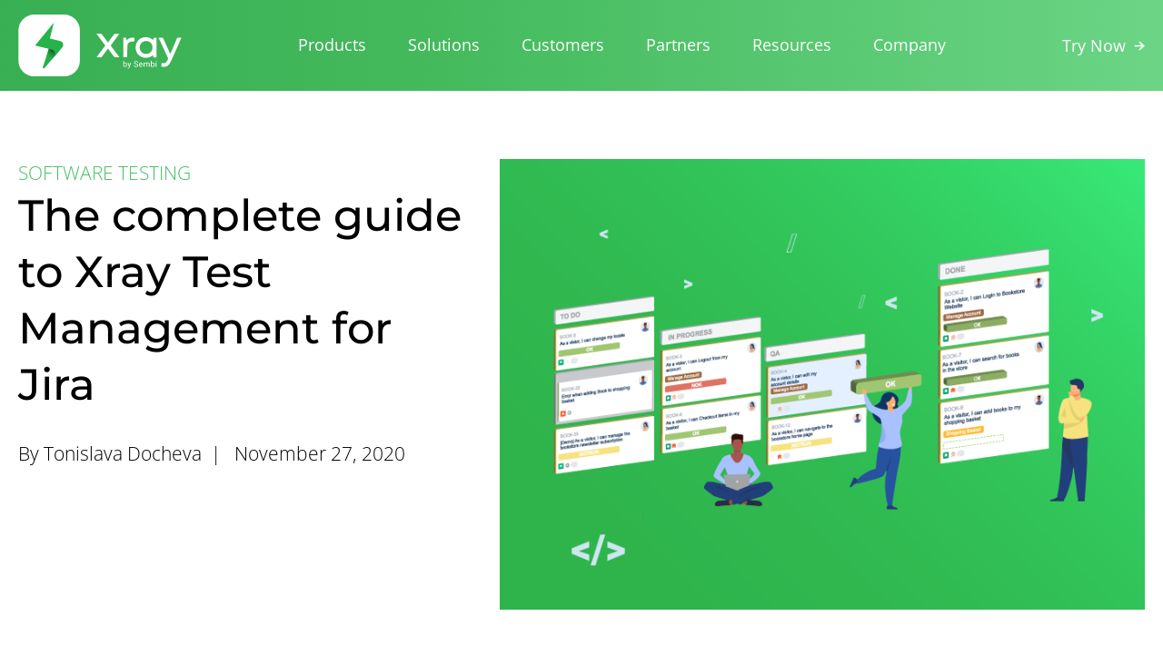

--- FILE ---
content_type: text/html; charset=UTF-8
request_url: https://www.getxray.app/blog/xray-test-management-for-jira
body_size: 22276
content:
<!doctype html><!--[if lt IE 7]> <html class="no-js lt-ie9 lt-ie8 lt-ie7" lang="en" > <![endif]--><!--[if IE 7]>    <html class="no-js lt-ie9 lt-ie8" lang="en" >        <![endif]--><!--[if IE 8]>    <html class="no-js lt-ie9" lang="en" >               <![endif]--><!--[if gt IE 8]><!--><html class="no-js" lang="en"><!--<![endif]--><head>
    <meta charset="utf-8">
    <meta http-equiv="X-UA-Compatible" content="IE=edge,chrome=1">
    <meta name="author" content="Tonislava Docheva">
    <meta name="description" content="Complete overview of Xray and learn about the top benefits and features, including full requirements traceability, integrations with the leading automation frameworks, and advanced reporting to level ">
    <meta name="generator" content="HubSpot">
    <title>The complete guide to Xray Test Management for Jira - Xray Blog</title>
    
    <link rel="shortcut icon" href="https://www.getxray.app/hubfs/Xray-Favicon-1.svg">

    <meta name="viewport" content="width=device-width, initial-scale=1">

    
    <meta property="og:description" content="Complete overview of Xray and learn about the top benefits and features, including full requirements traceability, integrations with the leading automation frameworks, and advanced reporting to level ">
    <meta property="og:title" content="The complete guide to Xray Test Management for Jira - Xray Blog">
    <meta name="twitter:description" content="Complete overview of Xray and learn about the top benefits and features, including full requirements traceability, integrations with the leading automation frameworks, and advanced reporting to level ">
    <meta name="twitter:title" content="The complete guide to Xray Test Management for Jira - Xray Blog">

    

    
    <style>
a.cta_button{-moz-box-sizing:content-box !important;-webkit-box-sizing:content-box !important;box-sizing:content-box !important;vertical-align:middle}.hs-breadcrumb-menu{list-style-type:none;margin:0px 0px 0px 0px;padding:0px 0px 0px 0px}.hs-breadcrumb-menu-item{float:left;padding:10px 0px 10px 10px}.hs-breadcrumb-menu-divider:before{content:'›';padding-left:10px}.hs-featured-image-link{border:0}.hs-featured-image{float:right;margin:0 0 20px 20px;max-width:50%}@media (max-width: 568px){.hs-featured-image{float:none;margin:0;width:100%;max-width:100%}}.hs-screen-reader-text{clip:rect(1px, 1px, 1px, 1px);height:1px;overflow:hidden;position:absolute !important;width:1px}
</style>

<link rel="stylesheet" href="https://www.getxray.app/hubfs/hub_generated/module_assets/1/42942984990/1743113238038/module_saas-header-1.min.css">
<link rel="stylesheet" href="https://www.getxray.app/hubfs/hub_generated/module_assets/1/42942880583/1743113218073/module_saas-featured-resource-4.min.css">
<link rel="stylesheet" href="/hs/hsstatic/AsyncSupport/static-1.501/sass/comments_listing_asset.css">
<link rel="stylesheet" href="https://www.getxray.app/hubfs/hub_generated/module_assets/1/42943873793/1743113256473/module_saas-hero-2.min.css">
<link rel="stylesheet" href="https://www.getxray.app/hubfs/Theme%20Files/lity.min.css">
<link rel="stylesheet" href="https://www.getxray.app/hubfs/hub_generated/module_assets/1/42944262021/1743113266084/module_saas-form-1.min.css">
    <script type="application/ld+json">
{
  "mainEntityOfPage" : {
    "@type" : "WebPage",
    "@id" : "https://www.getxray.app/blog/xray-test-management-for-jira"
  },
  "author" : {
    "name" : "Tonislava Docheva",
    "url" : "https://www.getxray.app/blog/author/tdda",
    "@type" : "Person"
  },
  "headline" : "The complete guide to Xray Test Management for Jira - Xray Blog",
  "datePublished" : "2020-11-27T13:15:06.000Z",
  "dateModified" : "2025-05-22T17:49:00.370Z",
  "publisher" : {
    "name" : "Xblend Software, Unipessoal Lda",
    "logo" : {
      "url" : "https://www.getxray.app/hubfs/Logo-Xray-2026-300x123-WHITE-1.svg",
      "@type" : "ImageObject"
    },
    "@type" : "Organization"
  },
  "@context" : "https://schema.org",
  "@type" : "BlogPosting",
  "image" : [ "https://www.getxray.app/hubfs/New%20blog%20images/Images%202020/CompleteGuideOfXray-773x540-V0.png" ]
}
</script>


    
<!--  Added by GoogleTagManager integration -->
<script>
var _hsp = window._hsp = window._hsp || [];
window.dataLayer = window.dataLayer || [];
function gtag(){dataLayer.push(arguments);}

var useGoogleConsentModeV2 = true;
var waitForUpdateMillis = 1000;



var hsLoadGtm = function loadGtm() {
    if(window._hsGtmLoadOnce) {
      return;
    }

    if (useGoogleConsentModeV2) {

      gtag('set','developer_id.dZTQ1Zm',true);

      gtag('consent', 'default', {
      'ad_storage': 'denied',
      'analytics_storage': 'denied',
      'ad_user_data': 'denied',
      'ad_personalization': 'denied',
      'wait_for_update': waitForUpdateMillis
      });

      _hsp.push(['useGoogleConsentModeV2'])
    }

    (function(w,d,s,l,i){w[l]=w[l]||[];w[l].push({'gtm.start':
    new Date().getTime(),event:'gtm.js'});var f=d.getElementsByTagName(s)[0],
    j=d.createElement(s),dl=l!='dataLayer'?'&l='+l:'';j.async=true;j.src=
    'https://www.googletagmanager.com/gtm.js?id='+i+dl;f.parentNode.insertBefore(j,f);
    })(window,document,'script','dataLayer','GTM-58MCR2K');

    window._hsGtmLoadOnce = true;
};

_hsp.push(['addPrivacyConsentListener', function(consent){
  if(consent.allowed || (consent.categories && consent.categories.analytics)){
    hsLoadGtm();
  }
}]);

</script>

<!-- /Added by GoogleTagManager integration -->


<!-- Varify.io® code for Xray-->
<script>
  window.varify = window.varify || {};
  window.varify.iid = 2172;
</script>
<script src="https://app.varify.io/varify.js"></script>
<link rel="amphtml" href="https://www.getxray.app/blog/xray-test-management-for-jira?hs_amp=true">

<meta property="og:image" content="https://www.getxray.app/hubfs/New%20blog%20images/Images%202020/CompleteGuideOfXray-773x540-V0.png">
<meta property="og:image:width" content="773">
<meta property="og:image:height" content="540">
<meta property="og:image:alt" content="xray-guide-test-management-jira">
<meta name="twitter:image" content="https://www.getxray.app/hubfs/New%20blog%20images/Images%202020/CompleteGuideOfXray-773x540-V0.png">
<meta name="twitter:image:alt" content="xray-guide-test-management-jira">

<meta property="og:url" content="https://www.getxray.app/blog/xray-test-management-for-jira">
<meta name="twitter:card" content="summary_large_image">

<link rel="canonical" href="https://www.getxray.app/blog/xray-test-management-for-jira">

<meta property="og:type" content="article">
<link rel="alternate" type="application/rss+xml" href="https://www.getxray.app/blog/rss.xml">
<meta name="twitter:domain" content="www.getxray.app">
<script src="//platform.linkedin.com/in.js" type="text/javascript">
    lang: en_US
</script>

<meta http-equiv="content-language" content="en">






    

    <link rel="stylesheet" href="https://cdnjs.cloudflare.com/ajax/libs/font-awesome/4.7.0/css/font-awesome.min.css">
    <style>
      /* @import url('http://example.com/example_style.css'); */

      /***********************************************/
      /* CSS @imports must be at the top of the file */
      /* Add them above this section                 */
      /***********************************************/

      /*****************************************/
      /* Start your style declarations here    */
      /*****************************************/
      /*
      @import url('https://fonts.googleapis.com/css2?family=Montserrat:ital,wght@0,400;0,500;0,600;0,700;1,400;1,500;1,600;1,700&family=Open+Sans:ital,wght@0,300;0,400;0,600;0,700;1,300;1,400;1,600&display=swap');
      */
      @font-face{font-family:"Montserrat";font-style:normal;font-weight:400;font-display:swap;src:url(/hubfs/Theme%20Files/fonts/Montserrat-Regular.eot);src:url(/hubfs/Theme%20Files/fonts/Montserrat-Regular.eot?#iefix)format("embedded-opentype"),url(/hubfs/Theme%20Files/fonts/Montserrat-Regular.woff2)format("woff2"),url(/hubfs/Theme%20Files/fonts/Montserrat-Regular.woff)format("woff"),url(/hubfs/Theme%20Files/fonts/Montserrat-Regular.ttf)format("truetype"),url(/hubfs/Theme%20Files/fonts/Montserrat-Regular.svg#Montserrat)format("svg")}@font-face{font-family:"Montserrat";font-style:normal;font-weight:500;font-display:swap;src:url(/hubfs/Theme%20Files/fonts/Montserrat-500.eot);src:url(/hubfs/Theme%20Files/fonts/Montserrat-500.eot?#iefix)format("embedded-opentype"),url(/hubfs/Theme%20Files/fonts/Montserrat-500.woff2)format("woff2"),url(/hubfs/Theme%20Files/fonts/Montserrat-500.woff)format("woff"),url(/hubfs/Theme%20Files/fonts/Montserrat-500.ttf)format("truetype"),url(/hubfs/Theme%20Files/fonts/Montserrat-500.svg#Montserrat)format("svg")}@font-face{font-family:"Montserrat";font-style:normal;font-weight:600;font-display:swap;src:url(/hubfs/Theme%20Files/fonts/Montserrat-600.eot);src:url(/hubfs/Theme%20Files/fonts/Montserrat-600.eot?#iefix)format("embedded-opentype"),url(/hubfs/Theme%20Files/fonts/Montserrat-600.woff2)format("woff2"),url(/hubfs/Theme%20Files/fonts/Montserrat-600.woff)format("woff"),url(/hubfs/Theme%20Files/fonts/Montserrat-600.ttf)format("truetype"),url(/hubfs/Theme%20Files/fonts/Montserrat-600.svg#Montserrat)format("svg")}@font-face{font-family:"Montserrat";font-style:normal;font-weight:700;font-display:swap;src:url(/hubfs/Theme%20Files/fonts/Montserrat-700.eot);src:url(/hubfs/Theme%20Files/fonts/Montserrat-700.eot?#iefix)format("embedded-opentype"),url(/hubfs/Theme%20Files/fonts/Montserrat-700.woff2)format("woff2"),url(/hubfs/Theme%20Files/fonts/Montserrat-700.woff)format("woff"),url(/hubfs/Theme%20Files/fonts/Montserrat-700.ttf)format("truetype"),url(/hubfs/Theme%20Files/fonts/Montserrat-700.svg#Montserrat)format("svg")}@font-face{font-family:"Montserrat";font-style:italic;font-weight:400;font-display:swap;src:url(/hubfs/Theme%20Files/fonts/Montserrat-Italic.eot);src:url(/hubfs/Theme%20Files/fonts/Montserrat-Italic.eot?#iefix)format("embedded-opentype"),url(/hubfs/Theme%20Files/fonts/Montserrat-Italic.woff2)format("woff2"),url(/hubfs/Theme%20Files/fonts/Montserrat-Italic.woff)format("woff"),url(/hubfs/Theme%20Files/fonts/Montserrat-Italic.ttf)format("truetype"),url(/hubfs/Theme%20Files/fonts/Montserrat-Italic.svg#Montserrat)format("svg")}@font-face{font-family:"Montserrat";font-style:italic;font-weight:500;font-display:swap;src:url(/hubfs/Theme%20Files/fonts/Montserrat-500italic.eot);src:url(/hubfs/Theme%20Files/fonts/Montserrat-500italic.eot?#iefix)format("embedded-opentype"),url(/hubfs/Theme%20Files/fonts/Montserrat-500italic.woff2)format("woff2"),url(/hubfs/Theme%20Files/fonts/Montserrat-500italic.woff)format("woff"),url(/hubfs/Theme%20Files/fonts/Montserrat-500italic.ttf)format("truetype"),url(/hubfs/Theme%20Files/fonts/Montserrat-500italic.svg#Montserrat)format("svg")}@font-face{font-family:"Montserrat";font-style:italic;font-weight:600;font-display:swap;src:url(/hubfs/Theme%20Files/fonts/Montserrat-600italic.eot);src:url(/hubfs/Theme%20Files/fonts/Montserrat-600italic.eot?#iefix)format("embedded-opentype"),url(/hubfs/Theme%20Files/fonts/Montserrat-600italic.woff2)format("woff2"),url(/hubfs/Theme%20Files/fonts/Montserrat-600italic.woff)format("woff"),url(/hubfs/Theme%20Files/fonts/Montserrat-600italic.ttf)format("truetype"),url(/hubfs/Theme%20Files/fonts/Montserrat-600italic.svg#Montserrat)format("svg")}@font-face{font-family:"Montserrat";font-style:italic;font-weight:700;font-display:swap;src:url(/hubfs/Theme%20Files/fonts/Montserrat-700italic.eot);src:url(/hubfs/Theme%20Files/fonts/Montserrat-700italic.eot?#iefix)format("embedded-opentype"),url(/hubfs/Theme%20Files/fonts/Montserrat-700italic.woff2)format("woff2"),url(/hubfs/Theme%20Files/fonts/Montserrat-700italic.woff)format("woff"),url(/hubfs/Theme%20Files/fonts/Montserrat-700italic.ttf)format("truetype"),url(/hubfs/Theme%20Files/fonts/Montserrat-700italic.svg#Montserrat)format("svg")}@font-face{font-family:"Open Sans";font-style:normal;font-weight:300;font-display:swap;src:url(/hubfs/Theme%20Files/fonts/Open-Sans-300.eot);src:url(/hubfs/Theme%20Files/fonts/Open-Sans-300.eot?#iefix)format("embedded-opentype"),url(/hubfs/Theme%20Files/fonts/Open-Sans-300.woff2)format("woff2"),url(/hubfs/Theme%20Files/fonts/Open-Sans-300.woff)format("woff"),url(/hubfs/Theme%20Files/fonts/Open-Sans-300.ttf)format("truetype"),url(/hubfs/Theme%20Files/fonts/Open-Sans-300.svg#OpenSans)format("svg")}@font-face{font-family:"Open Sans";font-style:normal;font-weight:400;font-display:swap;src:url(/hubfs/Theme%20Files/fonts/Open-Sans-Regular.eot);src:url(/hubfs/Theme%20Files/fonts/Open-Sans-Regular.eot?#iefix)format("embedded-opentype"),url(/hubfs/Theme%20Files/fonts/Open-Sans-Regular.woff2)format("woff2"),url(/hubfs/Theme%20Files/fonts/Open-Sans-Regular.woff)format("woff"),url(/hubfs/Theme%20Files/fonts/Open-Sans-Regular.ttf)format("truetype"),url(/hubfs/Theme%20Files/fonts/Open-Sans-Regular.svg#OpenSans)format("svg")}@font-face{font-family:"Open Sans";font-style:normal;font-weight:500;font-display:swap;src:url(/hubfs/Theme%20Files/fonts/Open-Sans-500.eot);src:url(/hubfs/Theme%20Files/fonts/Open-Sans-500.eot?#iefix)format("embedded-opentype"),url(/hubfs/Theme%20Files/fonts/Open-Sans-500.woff2)format("woff2"),url(/hubfs/Theme%20Files/fonts/Open-Sans-500.woff)format("woff"),url(/hubfs/Theme%20Files/fonts/Open-Sans-500.ttf)format("truetype"),url(/hubfs/Theme%20Files/fonts/Open-Sans-500.svg#OpenSans)format("svg")}@font-face{font-family:"Open Sans";font-style:normal;font-weight:600;font-display:swap;src:url(/hubfs/Theme%20Files/fonts/Open-Sans-600.eot);src:url(/hubfs/Theme%20Files/fonts/Open-Sans-600.eot?#iefix)format("embedded-opentype"),url(/hubfs/Theme%20Files/fonts/Open-Sans-600.woff2)format("woff2"),url(/hubfs/Theme%20Files/fonts/Open-Sans-600.woff)format("woff"),url(/hubfs/Theme%20Files/fonts/Open-Sans-600.ttf)format("truetype"),url(/hubfs/Theme%20Files/fonts/Open-Sans-600.svg#OpenSans)format("svg")}@font-face{font-family:"Open Sans";font-style:normal;font-weight:700;font-display:swap;src:url(/hubfs/Theme%20Files/fonts/Open-Sans-700.eot);src:url(/hubfs/Theme%20Files/fonts/Open-Sans-700.eot?#iefix)format("embedded-opentype"),url(/hubfs/Theme%20Files/fonts/Open-Sans-700.woff2)format("woff2"),url(/hubfs/Theme%20Files/fonts/Open-Sans-700.woff)format("woff"),url(/hubfs/Theme%20Files/fonts/Open-Sans-700.ttf)format("truetype"),url(/hubfs/Theme%20Files/fonts/Open-Sans-700.svg#OpenSans)format("svg")}@font-face{font-family:"Open Sans";font-style:italic;font-weight:300;font-display:swap;src:url(/hubfs/Theme%20Files/fonts/Open-Sans-300italic.eot);src:url(/hubfs/Theme%20Files/fonts/Open-Sans-300italic.eot?#iefix)format("embedded-opentype"),url(/hubfs/Theme%20Files/fonts/Open-Sans-300italic.woff2)format("woff2"),url(/hubfs/Theme%20Files/fonts/Open-Sans-300italic.woff)format("woff"),url(/hubfs/Theme%20Files/fonts/Open-Sans-300italic.ttf)format("truetype"),url(/hubfs/Theme%20Files/fonts/Open-Sans-300italic.svg#OpenSans)format("svg")}@font-face{font-family:"Open Sans";font-style:italic;font-weight:400;font-display:swap;src:url(/hubfs/Theme%20Files/fonts/Open-Sans-Italic.eot);src:url(/hubfs/Theme%20Files/fonts/Open-Sans-Italic.eot?#iefix)format("embedded-opentype"),url(/hubfs/Theme%20Files/fonts/Open-Sans-Italic.woff2)format("woff2"),url(/hubfs/Theme%20Files/fonts/Open-Sans-Italic.woff)format("woff"),url(/hubfs/Theme%20Files/fonts/Open-Sans-Italic.ttf)format("truetype"),url(/hubfs/Theme%20Files/fonts/Open-Sans-Italic.svg#OpenSans)format("svg")}@font-face{font-family:"Open Sans";font-style:italic;font-weight:600;font-display:swap;src:url(/hubfs/Theme%20Files/fonts/Open-Sans-600italic.eot);src:url(/hubfs/Theme%20Files/fonts/Open-Sans-600italic.eot?#iefix)format("embedded-opentype"),url(/hubfs/Theme%20Files/fonts/Open-Sans-600italic.woff2)format("woff2"),url(/hubfs/Theme%20Files/fonts/Open-Sans-600italic.woff)format("woff"),url(/hubfs/Theme%20Files/fonts/Open-Sans-600italic.ttf)format("truetype"),url(/hubfs/Theme%20Files/fonts/Open-Sans-600italic.svg#OpenSans)format("svg")}
      /* Responsive Grid */

.row-fluid {
    width: 100%;
    *zoom: 1;
}

.row-fluid:before, .row-fluid:after {
    display: table;
    content: "";
}

.row-fluid:after {
    clear: both;
}

.row-fluid [class*="span"] {
    display: block;
    float: left;
    width: 100%;
    min-height: 28px;
    margin-left: 2.127659574%;
    *margin-left: 2.0744680846382977%;
    -webkit-box-sizing: border-box;
    -moz-box-sizing: border-box;
    -ms-box-sizing: border-box;
    box-sizing: border-box;
}

.row-fluid [class*="span"]:first-child {
    margin-left: 0;
}

.row-fluid .span12 {
    width: 99.99999998999999%;
    *width: 99.94680850063828%;
}

.row-fluid .span11 {
    width: 91.489361693%;
    *width: 91.4361702036383%;
}

.row-fluid .span10 {
    width: 82.97872339599999%;
    *width: 82.92553190663828%;
}

.row-fluid .span9 {
    width: 74.468085099%;
    *width: 74.4148936096383%;
}

.row-fluid .span8 {
    width: 65.95744680199999%;
    *width: 65.90425531263828%;
}

.row-fluid .span7 {
    width: 57.446808505%;
    *width: 57.3936170156383%;
}

.row-fluid .span6 {
    width: 48.93617020799999%;
    *width: 48.88297871863829%;
}

.row-fluid .span5 {
    width: 40.425531911%;
    *width: 40.3723404216383%;
}

.row-fluid .span4 {
    width: 31.914893614%;
    *width: 31.8617021246383%;
}

.row-fluid .span3 {
    width: 23.404255317%;
    *width: 23.3510638276383%;
}

.row-fluid .span2 {
    width: 14.89361702%;
    *width: 14.8404255306383%;
}

.row-fluid .span1 {
    width: 6.382978723%;
    *width: 6.329787233638298%;
}

.container-fluid {
    *zoom: 1;
}

.container-fluid:before, .container-fluid:after {
    display: table;
    content: "";
}

.container-fluid:after {
    clear: both;
}

@media (max-width: 767px) {
    .row-fluid {
        width: 100%;
    }

    .row-fluid [class*="span"] {
        display: block;
        float: none;
        width: auto;
        margin-left: 0;
    }
}

@media (min-width: 768px) and (max-width: 1139px) {
    .row-fluid {
        width: 100%;
        *zoom: 1;
    }

    .row-fluid:before, .row-fluid:after {
        display: table;
        content: "";
    }

    .row-fluid:after {
        clear: both;
    }

    .row-fluid [class*="span"] {
        display: block;
        float: left;
        width: 100%;
        min-height: 28px;
        margin-left: 2.762430939%;
        *margin-left: 2.709239449638298%;
        -webkit-box-sizing: border-box;
        -moz-box-sizing: border-box;
        -ms-box-sizing: border-box;
        box-sizing: border-box;
    }

    .row-fluid [class*="span"]:first-child {
        margin-left: 0;
    }

    .row-fluid .span12 {
        width: 99.999999993%;
        *width: 99.9468085036383%;
    }

    .row-fluid .span11 {
        width: 91.436464082%;
        *width: 91.38327259263829%;
    }

    .row-fluid .span10 {
        width: 82.87292817100001%;
        *width: 82.8197366816383%;
    }

    .row-fluid .span9 {
        width: 74.30939226%;
        *width: 74.25620077063829%;
    }

    .row-fluid .span8 {
        width: 65.74585634900001%;
        *width: 65.6926648596383%;
    }

    .row-fluid .span7 {
        width: 57.182320438000005%;
        *width: 57.129128948638304%;
    }

    .row-fluid .span6 {
        width: 48.618784527%;
        *width: 48.5655930376383%;
    }

    .row-fluid .span5 {
        width: 40.055248616%;
        *width: 40.0020571266383%;
    }

    .row-fluid .span4 {
        width: 31.491712705%;
        *width: 31.4385212156383%;
    }

    .row-fluid .span3 {
        width: 22.928176794%;
        *width: 22.874985304638297%;
    }

    .row-fluid .span2 {
        width: 14.364640883%;
        *width: 14.311449393638298%;
    }

    .row-fluid .span1 {
        width: 5.801104972%;
        *width: 5.747913482638298%;
    }
}

@media (min-width: 1280px) {
    .row-fluid {
        width: 100%;
        *zoom: 1;
    }

    .row-fluid:before, .row-fluid:after {
        display: table;
        content: "";
    }

    .row-fluid:after {
        clear: both;
    }

    .row-fluid [class*="span"] {
        display: block;
        float: left;
        width: 100%;
        min-height: 28px;
        margin-left: 2.564102564%;
        *margin-left: 2.510911074638298%;
        -webkit-box-sizing: border-box;
        -moz-box-sizing: border-box;
        -ms-box-sizing: border-box;
        box-sizing: border-box;
    }

    .row-fluid [class*="span"]:first-child {
        margin-left: 0;
    }

    .row-fluid .span12 {
        width: 100%;
        *width: 99.94680851063829%;
    }

    .row-fluid .span11 {
        width: 91.45299145300001%;
        *width: 91.3997999636383%;
    }

    .row-fluid .span10 {
        width: 82.905982906%;
        *width: 82.8527914166383%;
    }

    .row-fluid .span9 {
        width: 74.358974359%;
        *width: 74.30578286963829%;
    }

    .row-fluid .span8 {
        width: 65.81196581200001%;
        *width: 65.7587743226383%;
    }

    .row-fluid .span7 {
        width: 57.264957265%;
        *width: 57.2117657756383%;
    }

    .row-fluid .span6 {
        width: 48.717948718%;
        *width: 48.6647572286383%;
    }

    .row-fluid .span5 {
        width: 40.170940171000005%;
        *width: 40.117748681638304%;
    }

    .row-fluid .span4 {
        width: 31.623931624%;
        *width: 31.5707401346383%;
    }

    .row-fluid .span3 {
        width: 23.076923077%;
        *width: 23.0237315876383%;
    }

    .row-fluid .span2 {
        width: 14.529914530000001%;
        *width: 14.4767230406383%;
    }

    .row-fluid .span1 {
        width: 5.982905983%;
        *width: 5.929714493638298%;
    }
}

/* Clearfix */

.clearfix {
    *zoom: 1;
}

.clearfix:before, .clearfix:after {
    display: table;
    content: "";
}

.clearfix:after {
    clear: both;
}

/* Visibilty Classes */

.hide {
    display: none;
}

.show {
    display: block;
}

.invisible {
    visibility: hidden;
}

.hidden {
    display: none;
    visibility: hidden;
}

/* Responsive Visibilty Classes */

.visible-phone {
    display: none !important;
}

.visible-tablet {
    display: none !important;
}

.hidden-desktop {
    display: none !important;
}

@media (max-width: 767px) {
    .visible-phone {
        display: inherit !important;
    }

    .hidden-phone {
        display: none !important;
    }

    .hidden-desktop {
        display: inherit !important;
    }

    .visible-desktop {
        display: none !important;
    }
}

@media (min-width: 768px) and (max-width: 1139px) {
    .visible-tablet {
        display: inherit !important;
    }

    .hidden-tablet {
        display: none !important;
    }

    .hidden-desktop {
        display: inherit !important;
    }

    .visible-desktop {
        display: none !important ;
    }
}
      /* HTML 5 Reset */

article, aside, details, figcaption, figure, footer, header, hgroup, nav, section {
    display: block;
}

audio, canvas, video {
    display: inline-block;
    *display: inline;
    *zoom: 1;
}

audio:not([controls]) {
    display: none;
}

/* Support migrations from wordpress */

.wp-float-left {
    float: left;
    margin: 0 20px 20px 0;
}

.wp-float-right {
    float: right;
    margin: 0 0 20px 20px;
}

/* Responsive Google Maps */

#map_canvas img, .google-maps img {
    max-width: none;
}

/* line height fix for reCaptcha theme */
#recaptcha_table td {line-height: 0;}
.recaptchatable #recaptcha_response_field {min-height: 0;line-height: 12px;}
    </style>
  </head>

  <body class="saas-theme blog-details-d  details-tmpl   hs-content-id-46599584548 hs-blog-post hs-blog-id-38901704044" style="">
<!--  Added by GoogleTagManager integration -->
<noscript><iframe src="https://www.googletagmanager.com/ns.html?id=GTM-58MCR2K" height="0" width="0" style="display:none;visibility:hidden"></iframe></noscript>

<!-- /Added by GoogleTagManager integration -->

    
    <div class="header-container-wrapper">
      <div class="header-container container-fluid">

        <div class="row-fluid-wrapper row-depth-1 row-number-1 ">
          <div class="row-fluid ">
            <div class="span12 widget-span widget-type-global_group " style="" data-widget-type="global_group" data-x="0" data-w="12">
              <div data-global-resource-path="Xray Theme/global/SaaS Header.html"><div class="">
  <div class="row-fluid-wrapper row-depth-1 row-number-4 ">
    <div class="row-fluid ">
      <div class="span12 widget-span widget-type-cell main-header" style="" data-widget-type="cell" data-x="0" data-w="12">

        <div class="row-fluid-wrapper row-depth-1 row-number-5 ">
          <div class="row-fluid ">
            <div class="span12 widget-span widget-type-cell page-center" style="" data-widget-type="cell" data-x="0" data-w="12">

              <div class="row-fluid-wrapper row-depth-1 row-number-6 ">
                <div class="row-fluid ">
                  <div class="span12 widget-span widget-type-custom_widget " style="" data-widget-type="custom_widget" data-x="0" data-w="12">
                    <div id="hs_cos_wrapper_header_nav" class="hs_cos_wrapper hs_cos_wrapper_widget hs_cos_wrapper_type_module" style="" data-hs-cos-general-type="widget" data-hs-cos-type="module"><div class="header header__mega-menu">
  <div class="header__hamburger"><i class="fa fa-bars"></i></div>
  <div class="header__logo"><span id="hs_cos_wrapper_header_nav_" class="hs_cos_wrapper hs_cos_wrapper_widget hs_cos_wrapper_type_logo" style="" data-hs-cos-general-type="widget" data-hs-cos-type="logo"><a href="http://getxray.app" id="hs-link-header_nav_" style="border-width:0px;border:0px;"><img src="https://www.getxray.app/hubfs/Logo-Xray-2026-300x123-WHITE.svg" class="hs-image-widget " height="74" style="height: auto;width:180px;border-width:0px;border:0px;" width="180" alt="Logo-Xray-2026-300x123-WHITE" title="Logo-Xray-2026-300x123-WHITE"></a></span></div>
  <div class="header__cta"><span id="hs_cos_wrapper_header_nav_" class="hs_cos_wrapper hs_cos_wrapper_widget hs_cos_wrapper_type_cta" style="" data-hs-cos-general-type="widget" data-hs-cos-type="cta"><!--HubSpot Call-to-Action Code --><span class="hs-cta-wrapper" id="hs-cta-wrapper-ccffd54d-52dd-4a85-b1eb-876cdda3b8e5"><span class="hs-cta-node hs-cta-ccffd54d-52dd-4a85-b1eb-876cdda3b8e5" id="hs-cta-ccffd54d-52dd-4a85-b1eb-876cdda3b8e5"><!--[if lte IE 8]><div id="hs-cta-ie-element"></div><![endif]--><a href="https://cta-redirect.hubspot.com/cta/redirect/9030804/ccffd54d-52dd-4a85-b1eb-876cdda3b8e5"><img class="hs-cta-img" id="hs-cta-img-ccffd54d-52dd-4a85-b1eb-876cdda3b8e5" style="border-width:0px;" src="https://no-cache.hubspot.com/cta/default/9030804/ccffd54d-52dd-4a85-b1eb-876cdda3b8e5.png" alt="Try Now"></a></span><script charset="utf-8" src="/hs/cta/cta/current.js"></script><script type="text/javascript"> hbspt.cta._relativeUrls=true;hbspt.cta.load(9030804, 'ccffd54d-52dd-4a85-b1eb-876cdda3b8e5', {"useNewLoader":"true","region":"na1"}); </script></span><!-- end HubSpot Call-to-Action Code --></span></div>
  <div class="header__menu">
    <nav>
      <ul>
        
        <li class="has-child-links">
          <div class="header__link-wrapper"><a href="">Products</a><i class="fa fa-angle-down"></i></div>
          
          <div class="header__item-submenu-wrapper">
            <!-- Submenus -->      
            
            <div class="header-subitems-2 hide-left-border"><ul class="active"><li><a href="https://www.getxray.app/test-management">Xray Test Management</a></li><li><a href="https://www.getxray.app/xray-enterprise">Xray Enterprise </a></li><li><a href="https://www.getxray.app/exploratory-testing">Xray Exploratory Testing</a></li><li><a href="https://www.getxray.app/premium-onboarding">Xray Premium Onboarding</a></li></ul></div>
          </div>
          
        </li>
        
        <li class="has-child-links">
          <div class="header__link-wrapper"><a href="https://www.getxray.app/solutions">Solutions</a><i class="fa fa-angle-down"></i></div>
          
          <div class="header__item-submenu-wrapper">
            <!-- Submenus -->      
            
            <div class="header-subitems-1">
              <ul>
                

                
                
                
                
                

                <li class="active">
                  <a href="https://www.getxray.app/solutions">
                    By Use Case
                  </a>
                </li>
                

                
                
                
                
                

                <li>
                  <a href="https://www.getxray.app/solutions">
                    By Industry
                  </a>
                </li>
                
              </ul>
            </div>
            
            <div class="header-subitems-2 "><ul class="active"><li><a href="https://www.getxray.app/solutions/agile-testing">Agile Testing</a></li><li><a href="https://www.getxray.app/solutions/exploratory-testing">Exploratory Testing</a></li><li><a href="https://www.getxray.app/solutions/test-automation">Test Automation</a></li></ul><ul><li><a href="https://www.getxray.app/solutions/finance">Finance</a></li><li><a href="https://www.getxray.app/solutions/technology">Technology</a></li><li><a href="https://www.getxray.app/solutions/medical">Medical</a></li></ul></div>
          </div>
          
        </li>
        
        <li>
          <div class="header__link-wrapper"><a href="https://www.getxray.app/customers">Customers</a></div>
          
        </li>
        
        <li class="has-child-links">
          <div class="header__link-wrapper"><a href="">Partners</a><i class="fa fa-angle-down"></i></div>
          
          <div class="header__item-submenu-wrapper">
            <!-- Submenus -->      
            
            <div class="header-subitems-2 hide-left-border"><ul class="active"><li><a href="https://www.getxray.app/partners">Find a Partner</a></li><li><a href="https://www.getxray.app/partners/integrations">Integrations</a></li><li><a href="https://www.getxray.app/partners/become-partner">Become a Partner</a></li><li><a href="https://www.getxray.app/partners/integrate-with-xray">Integrate with Xray</a></li></ul></div>
          </div>
          
        </li>
        
        <li class="has-child-links">
          <div class="header__link-wrapper"><a href="https://www.getxray.app/resources">Resources</a><i class="fa fa-angle-down"></i></div>
          
          <div class="header__item-submenu-wrapper">
            <!-- Submenus -->      
            
            <div class="header-subitems-2 hide-left-border"><ul class="active"><li><a href="https://www.getxray.app/blog">Blog</a></li><li><a href="/resources?cat=ebooks">eBooks</a></li><li><a href="/resources?cat=webinars">Webinars</a></li><li><a href="https://academy.getxray.app/" target="_blank" rel="noopener">Xray Academy</a></li><li><a href="https://docs.getxray.app/site/xray" target="_blank" rel="noopener">Documentation</a></li><li><a href="https://www.getxray.app/server-to-cloud-migration">Migration to Cloud</a></li><li><a href="https://www.getxray.app/solution-architecture">Solution Architecture</a></li><li><a href="https://jira.getxray.app/servicedesk/customer/portal/2" target="_blank" rel="noopener">Support</a></li></ul></div>
          </div>
          
        </li>
        
        <li class="has-child-links">
          <div class="header__link-wrapper"><a href="">Company</a><i class="fa fa-angle-down"></i></div>
          
          <div class="header__item-submenu-wrapper">
            <!-- Submenus -->      
            
            <div class="header-subitems-2 hide-left-border"><ul class="active"><li><a href="https://www.getxray.app/about-us">About us</a></li><li><a href="https://www.getxray.app/news">News &amp; Press</a></li><li><a href="https://www.getxray.app/contact-us">Contact us</a></li></ul></div>
          </div>
          
        </li>
        
      </ul>
    </nav>
  </div>
</div></div>
                  </div><!--end widget-span Shahid-->
                </div><!--end row-->
              </div><!--end row-wrapper -->

            </div><!--end widget-span -->
          </div><!--end row-->
        </div><!--end row-wrapper -->

      </div><!--end widget-span -->
    </div><!--end row-->
  </div><!--end row-wrapper -->
</div></div>
            </div>
            <!--end widget-span -->
          </div>
          <!--end row-->
        </div>
        <!--end row-wrapper -->

      </div>
      <!--end header -->
    </div>
    <!--end header wrapper -->
    

    <div class="body-container-wrapper">
      <div class="body-container container-fluid">

        






<div class="row-fluid-wrapper row-depth-1 row-number-1 ">
  <div class="row-fluid ">
    <div class="span12 widget-span widget-type-custom_widget " style="" data-widget-type="custom_widget" data-x="0" data-w="12">
      <div class="blog-post-banner section no-padding-bottom">
        <div class="page-center">
          <div class="row-fluid">
            <div class="post-banner-content span5">
              <div>
                
                
                <a class="topic-link" href="https://www.getxray.app/blog/tag/software-testing">SOFTWARE TESTING</a>
                
                
              </div>
              <h1><span id="hs_cos_wrapper_name" class="hs_cos_wrapper hs_cos_wrapper_meta_field hs_cos_wrapper_type_text" style="" data-hs-cos-general-type="meta_field" data-hs-cos-type="text">The complete guide to Xray Test Management for Jira</span></h1>
              <div class="post-info">
                By Tonislava Docheva&nbsp;&nbsp;|&nbsp;&nbsp;
                <span class="post-date">November 27, 2020</span>
              </div>

              <div class="post-banner-cta text-center" style="display: none !important;">
                <div class="cta-text">Learn how to get started with test management in Jira</div>
                
                
                <style>
                  .blog-post__popup-content {
                    max-height: 600px !important;
                    background: #fff;
                    padding: 15px;
                    border-radius: 12px;
                    margin: auto;
                    overflow: hidden;
                    position: relative;
                  }
                  .blog-post__popup-content:not(.lity-hide) {
                    display: flex;
                    width: 600px;
                    max-width: 100%;
                  }
                  .blog-post__popup-content .inner {
                    overflow-x: hidden;
                    overflow-y: auto;
                    position: relative;
                    padding: 0 15px;
                    width: 100%;
                    scrollbar-color: #cdcdcd white;
                    scrollbar-width: thin;
                  }
                  .blog-details-d .blog-post-banner .post-banner-cta a {
                    margin: 5px 0px;
                  }
                  body .hs-form-field>label {
                    display: inline!important;
                  }
                  @media(max-width: 920px),(max-height:700px) {
                    .blog-post__popup-content {
                      font-size:18px;
                      line-height: 32px
                    }
                  }
                </style>
                <script>
                  window.addEventListener('load', (event) => {
                    setTimeout(() => {
                      document.querySelector('.blog-post__popup-button').setAttribute('href', '#postFormLightbox');
                    }, 500);
                  });
                </script>
                <a data-lity href="#postFormLightbox" class="noscroll no-scroll cta_button button blog-post__popup-button">Learn More</a>
                <div class="lity-hide blog-post__popup-content" id="postFormLightbox">
                  <div class="inner">
                    <span id="hs_cos_wrapper_lightbox_form" class="hs_cos_wrapper hs_cos_wrapper_widget hs_cos_wrapper_type_form" style="" data-hs-cos-general-type="widget" data-hs-cos-type="form"><h3 id="hs_cos_wrapper_lightbox_form_title" class="hs_cos_wrapper form-title" data-hs-cos-general-type="widget_field" data-hs-cos-type="text"></h3>

<div id="hs_form_target_lightbox_form"></div>









</span>
                  </div>
                </div>
                
                <style>
                  .blog-post__popup-button,
                  .blog-post__popup-content {
                    display: none !important;
                  }
                </style>
                
              </div>

            </div>
            <div class="post-image span7" style="background-image: url(https://www.getxray.app/hubfs/New%20blog%20images/Images%202020/CompleteGuideOfXray-773x540-V0.png);"></div>
          </div>
        </div>
      </div>

      <div class="section">
        <div class="page-center">
          <div class="blog-post-section">
            <div class="social-share-section">
              <div class="social-share">
                <!--div class="share-label">Share</div-->
                <span id="hs_cos_wrapper_my_social_sharing" class="hs_cos_wrapper hs_cos_wrapper_widget hs_cos_wrapper_type_social_sharing" style="" data-hs-cos-general-type="widget" data-hs-cos-type="social_sharing"><a href="http://www.facebook.com/share.php?u=https%3A%2F%2Fwww.getxray.app%2Fblog%2Fxray-test-management-for-jira%3Futm_medium%3Dsocial%26utm_source%3Dfacebook" target="_blank" rel="noopener" style="width:24px;border-width:0px;border:0px;"><img src="https://static.hubspot.com/final/img/common/icons/social/facebook-24x24.png" class="hs-image-widget hs-image-social-sharing-24" style="max-height:24px;max-width:24px;border-width:0px;border:0px;" width="24" hspace="0" alt="Share on Facebook" loading="lazy"></a>&nbsp;<a href="http://www.linkedin.com/shareArticle?mini=true&amp;url=https%3A%2F%2Fwww.getxray.app%2Fblog%2Fxray-test-management-for-jira%3Futm_medium%3Dsocial%26utm_source%3Dlinkedin" target="_blank" rel="noopener" style="width:24px;border-width:0px;border:0px;"><img src="https://static.hubspot.com/final/img/common/icons/social/linkedin-24x24.png" class="hs-image-widget hs-image-social-sharing-24" style="max-height:24px;max-width:24px;border-width:0px;border:0px;" width="24" hspace="0" alt="Share on LinkedIn" loading="lazy"></a>&nbsp;<a href="https://twitter.com/intent/tweet?original_referer=https%3A%2F%2Fwww.getxray.app%2Fblog%2Fxray-test-management-for-jira%3Futm_medium%3Dsocial%26utm_source%3Dtwitter&amp;url=https%3A%2F%2Fwww.getxray.app%2Fblog%2Fxray-test-management-for-jira%3Futm_medium%3Dsocial%26utm_source%3Dtwitter&amp;source=tweetbutton&amp;text=The%20complete%20guide%20to%20Xray%20Test%20Management%20for%20Jira%20-%20Xray%20Blog" target="_blank" rel="noopener" style="width:24px;border-width:0px;border:0px;"><img src="https://static.hubspot.com/final/img/common/icons/social/twitter-24x24.png" class="hs-image-widget hs-image-social-sharing-24" style="max-height:24px;max-width:24px;border-width:0px;border:0px;" width="24" hspace="0" alt="Share on Twitter" loading="lazy"></a></span>
              </div>
            </div>
            <div class="blog-post-content">
              <span id="hs_cos_wrapper_post_body" class="hs_cos_wrapper hs_cos_wrapper_meta_field hs_cos_wrapper_type_rich_text" style="" data-hs-cos-general-type="meta_field" data-hs-cos-type="rich_text"><p>In 2019, software testing was a $40 billion dollar industry. By 2026, it’s <a href="https://www.gminsights.com/industry-analysis/software-testing-market#:~:text=Software%20Testing%20Market%20size%20exceeded,6%25%20from%202020%20to%202026.&amp;text=Agile%20testing%20requires%20higher%20resources,with%20software%20testing%20service%20providers." rel="noopener" target="_blank">predicted to grow to $60 billion</a>. This signals a paradigm shift in the importance of software testing and quality assurance. With an increased amount of testing and more advanced test strategies, it’s crucial to have a powerful test management tool.&nbsp;</p>
<!--more-->
<p><strong><a href="https://marketplace.atlassian.com/apps/1211769/xray-test-management-for-jira?hosting=cloud&amp;tab=overview" target="_blank" rel="noopener noreferrer">Xray</a></strong>,<strong> a Jira native test management app</strong>, provides you with the structure to organize, plan and report on the progress of your testing and ensure your readiness to deploy.&nbsp;</p>
<p>In this guide, you’ll learn about the most important benefits and features of Xray, including full requirements traceability, easy collaboration between developers and testers, integrations with the leading automation frameworks like <a href="https://www.getxray.app/blog/automated-tests-with-jenkins/" target="_blank" rel="noopener noreferrer">Jenkins</a> and <a href="https://www.getxray.app/blog/guide-to-test-automation-with-robot-framework/" target="_blank" rel="noopener noreferrer">Robot Framework</a>, and advanced reporting to level up your software test management.&nbsp;</p>
<p>So let’s get started.&nbsp;</p>
<p><!-- wp:spacer {"height":50} --></p>
<div style="height: 50px;" aria-hidden="true" class="wp-block-spacer">&nbsp;</div>
<p><!-- /wp:spacer --></p>
<p><!-- wp:heading --></p>
<h2>What is Xray test management for Jira?</h2>
<p><!-- /wp:heading --></p>
<p><!-- wp:image {"id":17918,"sizeSlug":"large"} --></p>
<figure class="wp-block-image size-large"><img src="https://www.getxray.app/hubfs/Imported_Blog_Media/MarketplaceFastestGrowth-1-1024x583.png" alt="MarketplaceFastestGrowth" class="wp-image-17918"></figure>
<p><!-- /wp:image --></p>
<p>Xray is the fastest growing cloud app for Jira and a <a href="https://www.youtube.com/watch?v=63ZH_NK445A">Success Story in the Atlassian Marketplace</a>. It’s a full-featured tool that lives inside, and seamlessly integrates with Jira. Xray aims to help companies improve the quality of their products through effective and efficient testing.</p>
<p>More than 4.5 million testers, developers and QA managers trust Xray to manage 100+ million test cases each month. Xray is a mission-critical tool at over 5,000 companies in 65 countries. Take a look at our success cases with <a href="https://www.getxray.app/blog/bosch-uses-xray-to-deliver-unparalleled-product-quality/" target="_blank" rel="noopener noreferrer">Bosch</a>, <a href="https://www.getxray.app/blog/swiss-federal-railways-success-case/" target="_blank" rel="noopener noreferrer">Swiss Federal Railways</a> and <a href="https://www.getxray.app/blog/tomtom-migrates-from-hp-alm-to-xray/" target="_blank" rel="noopener noreferrer">TomTom</a>.&nbsp;</p>
<p>With Xray, managers can enhance&nbsp;<a href="https://docs.getxray.app/display/XRAY400/Agile+Board+Enhancements" target="_blank" rel="noopener noreferrer">Jira agile boards</a> by tracking the requirement status and test execution progress in real-time. You can also customize and generate reports about your Jira data using the <a href="https://docs.getxray.app/display/XRAY/Document+Generator" target="_blank" rel="noopener noreferrer">Document Generator</a>.</p>
<p>Integrate with your favorite Continuous Integration tools like <a href="https://docs.getxray.app/pages/viewpage.action?pageId=62267221" target="_blank" rel="noopener noreferrer">Cucumber</a> and <a href="https://docs.getxray.app/display/XRAY/Integration+with+Jenkins" target="_blank" rel="noopener noreferrer">Jenkins</a> through our built-in REST API.</p>
<p><!-- wp:spacer {"height":50} --></p>
<div style="height: 50px;" aria-hidden="true" class="wp-block-spacer">&nbsp;</div>
<p><!-- /wp:spacer --></p>
<p><!-- wp:heading --></p>
<h2>Why do you need a test management solution in Jira?</h2>
<p><!-- /wp:heading --></p>
<p><!-- wp:image {"id":17668,"sizeSlug":"large"} --></p>
<figure class="wp-block-image size-large"><img src="https://www.getxray.app/hubfs/Imported_Blog_Media/xray-test-plans-screen-1024x501-1.png" alt="xray-test-plans-screen" class="wp-image-17668"></figure>
<p><!-- /wp:image --></p>
<p>For companies that still use traditional methods of test management like Word and Excel, you probably find it challenging to perform all of the necessary functions of proper testing and management.&nbsp;</p>
<p>Other companies that use legacy test management apps which are commonly outside of the project management tool, create silos between testing and development. Developers don't want to be involved in testing and testing is left as a siloed operation separate from the rest of the software development lifecycle.&nbsp;</p>
<p>Without a test management tool, you can not ensure proper quality management, team collaboration and a focus on testing and the quality of your products will inevitably suffer.&nbsp;</p>
<p>Here's how Xray can help you build quality in throughout your entire software development lifecycle:&nbsp;</p>
<p><!-- wp:spacer {"height":50} --></p>
<div style="height: 50px;" aria-hidden="true" class="wp-block-spacer">&nbsp;</div>
<p><!-- /wp:spacer --></p>
<p><!-- wp:heading {"level":3} --></p>
<h3>Ensure you meet all requirements</h3>
<p><!-- /wp:heading --></p>
<p>Xray helps you meet your&nbsp;<a href="/blog/understanding-requirement-and-test-statuses/" target="_blank" rel="noopener noreferrer">testing requirements</a> in different environments on any device, in any browser, and at any testing stage. The app&nbsp;also provides <a href="https://docs.getxray.app/display/XRAY/Requirements+and+Defects" rel="noopener" target="_blank">traceability</a> between requirements, tests, and defects while assisting with the root cause analysis that identifies the real cause of a problem or a bug.</p>
<p><!-- wp:spacer {"height":25} --></p>
<div style="height: 25px;" aria-hidden="true" class="wp-block-spacer">&nbsp;</div>
<p><!-- /wp:spacer --></p>
<p><!-- wp:heading {"level":3} --></p>
<h3>Improve productivity with automated testing</h3>
<p><!-- /wp:heading --></p>
<p><!-- wp:tadv/classic-paragraph --></p>
<p>In Xray, tests can be manual or automated. With automated tests you need to choose your test automation platform like Cucumber, Jenkins, <a href="https://www.getxray.app/blog/guide-to-test-automation-with-robot-framework/" target="_blank" rel="noopener noreferrer">Robot Framework</a>, or Selenium amongst others, and connect it with Xray using the REST API. This helps you reduce manual work by automating test cases and covering your story with the right tests.</p>
<p>You can also review the code of an automated test to check what it’s doing, directly from your issue tracker. This way, testers and developers can easily track their work and all other activities including testing ones in the issue tracker or agile board.</p>
<p><!-- /wp:tadv/classic-paragraph --></p>
<p><!-- wp:spacer {"height":25} --></p>
<div style="height: 25px;" aria-hidden="true" class="wp-block-spacer">&nbsp;</div>
<p><!-- /wp:spacer --></p>
<p><!-- wp:heading {"level":3} --></p>
<h3>Prioritize your time with Risk-Based Testing</h3>
<p><!-- /wp:heading --></p>
<p><!-- wp:tadv/classic-paragraph --></p>
<p>A test management tool like Xray helps you prioritize test cases by giving priority through <a href="https://www.getxray.app/blog/how-to-use-xray-for-risk-based-testing/" target="_blank" rel="noopener noreferrer">risk-based testing</a>. You can ensure compliance for auditing, which is especially important for <a href="/blog/medical-device-manufacturer-meets-regulations-with-xray/" rel="noopener" target="_blank">companies in regulated fields</a> like medical device manufacturers.</p>
<p>Before releasing a software product, the test management tool can systematically ease the go/ no-go decision process and provides everyone involved in the software development lifecycle (the testers, developers, analysts, or project managers) with access to the testing progress.&nbsp;</p>
<p><!-- /wp:tadv/classic-paragraph --></p>
<p><!-- wp:spacer {"height":25} --></p>
<div style="height: 25px;" aria-hidden="true" class="wp-block-spacer">&nbsp;</div>
<p><!-- /wp:spacer --></p>
<p><!-- wp:heading {"level":3} --></p>
<h3>Ensure proper organization and planning</h3>
<p><!-- /wp:heading --></p>
<p><!-- wp:tadv/classic-paragraph --></p>
<p>A proper test management tool should define specifications/ authoring of the test cases, including the composition of the test cases and the reusable preconditions, and you can easily do that with Xray. You should be able to a clearly organize your test cases so they can be easy to find and execute.&nbsp;</p>
<p>In Xray, tests can be organized in multiple ordered lists or in a hierarchical structure with folders called the <a href="https://docs.getxray.app/display/XRAY/Test+Repository" target="_blank" rel="noopener noreferrer">Test Repository.</a> With the Test Repository you can intuitively organize your tests for maximum visibility. Next comes, test planning which you can do using <a href="https://docs.getxray.app/display/XRAY/Planning+Tests" target="_blank" rel="noopener noreferrer">Xray’s Test Plan Boards</a>.&nbsp;</p>
<p><!-- /wp:tadv/classic-paragraph --></p>
<p><!-- wp:spacer {"height":25} --></p>
<div style="height: 25px;" aria-hidden="true" class="wp-block-spacer">&nbsp;</div>
<p><!-- /wp:spacer --></p>
<p><!-- wp:heading {"level":3} --></p>
<h3>Get advanced reporting to make smart decisions</h3>
<p><!-- /wp:heading --></p>
<p><!-- wp:tadv/classic-paragraph --></p>
<p>Once testing gets going, there are many things to track, like the execution status, different versions, and requirements coverage. You can access all of this data using Xray’s advanced reports and gadgets. Share the reports with your team and other stakeholders to give an overall status on testing progress.</p>
<p>Once tests are running, you can evaluate coverage of the requirements/ stories through <a href="https://docs.getxray.app/pages/viewpage.action?pageId=62267303" target="_blank" rel="noopener noreferrer">Xray’s reports and gadgets.</a> Xray’s real-time dashboard will give you all of the information you need to make decisions on releases and your readiness to deploy.&nbsp;</p>
<p><!-- /wp:tadv/classic-paragraph --></p>
<p><!-- wp:spacer {"height":50} --></p>
<div style="height: 50px;" aria-hidden="true" class="wp-block-spacer">&nbsp;</div>
<p><!-- /wp:spacer --></p>
<p><!-- wp:heading --></p>
<h2>What are the core features of Xray?</h2>
<p><!-- /wp:heading --></p>
<p><!-- wp:spacer {"height":25} --></p>
<div style="height: 25px;" aria-hidden="true" class="wp-block-spacer">&nbsp;</div>
<p><!-- /wp:spacer --></p>
<p><!-- wp:heading {"level":3} --></p>
<h3>1. A Jira native app that integrates testing into the software development lifecycle</h3>
<p><!-- /wp:heading --></p>
<p><!-- wp:image {"id":17906,"sizeSlug":"large"} --></p>
<figure class="wp-block-image size-large"><img src="https://www.getxray.app/hubfs/Imported_Blog_Media/Xrayadministration-1024x501.png" alt="" class="wp-image-17906"></figure>
<p><!-- /wp:image --></p>
<p><!-- wp:tadv/classic-paragraph --></p>
<p>Xray is a Jira native application. It is the only test management app in the Atlassian Marketplace to have a native integration that uses <a href="https://docs.getxray.app/display/XRAY/Advantages+of+using+Jira+issue+types+in+Test+Management" target="_blank" rel="noopener noreferrer">Jira issue types</a> for your testing activities. When you install Xray, you’ll see new issues for: Tests, Preconditions, Test Set, Test Repository, Test Plan, Test Execution, and Test Runs.&nbsp;</p>
<p>When you integrate your testing into Jira, the leading agile software project management system, you merge development and testing together under one integrated toolset. This breaks down silos between <a href="/blog/agile-testing-build-quality-in-from-the-start/" rel="noopener" target="_blank">testing and development teams</a> which are otherwise working in separate tools. When your testing and development teams use the same tool, you experience more collaboration,&nbsp; transparency, and communication.&nbsp;</p>
<p><!-- /wp:tadv/classic-paragraph --></p>
<p><!-- wp:spacer {"height":50} --></p>
<div style="height: 50px;" aria-hidden="true" class="wp-block-spacer">&nbsp;</div>
<p><!-- /wp:spacer --></p>
<p><!-- wp:heading {"level":3} --></p>
<h3>2. Full requirements traceability between requirements, tests, defects and executions</h3>
<p><!-- /wp:heading --></p>
<p><!-- wp:image {"id":17907,"sizeSlug":"large"} --></p>
<figure class="wp-block-image size-large"><img src="https://www.getxray.app/hubfs/Imported_Blog_Media/Requirements-1024x501.png" alt="" class="wp-image-17907"></figure>
<p><!-- /wp:image --></p>
<p>One of the most powerful features of Xray is its requirements traceability. Meeting your requirements is one of the most important aspects of software testing.&nbsp;</p>
<p>With Xray you get full traceability between requirements, tests, defects, executions. This feature gives you immediate visibility into your testing progress and readiness to deploy.&nbsp;</p>
<p>For companies like <a href="https://www.getxray.app/blog/medical-device-manufacturer-meets-regulations-with-xray/" target="_blank" rel="noopener noreferrer">MyndTec</a>, a medical device manufacturer, who has to meet strict FDA and ISO audits, they need to ensure they meet all of their requirements and provide proof of the requirements traceability. With Xray, this is as simple as generating the <a href="https://docs.getxray.app/display/XRAY/Traceability+Report" target="_blank" rel="noopener noreferrer">Requirements Traceability Report</a>.&nbsp;</p>
<p><!-- wp:spacer {"height":50} --></p>
<div style="height: 50px;" aria-hidden="true" class="wp-block-spacer">&nbsp;</div>
<p><!-- /wp:spacer --></p>
<p><!-- wp:heading {"level":3} --></p>
<h3>3. Integrates with leading automation frameworks like Jenkins and Selenium</h3>
<p><!-- /wp:heading --></p>
<p><!-- wp:image {"id":17665,"sizeSlug":"large"} --></p>
<figure class="wp-block-image size-large"><img src="https://www.getxray.app/hubfs/Imported_Blog_Media/Xray-bdd-cucumber-test-automation-1024x501-1.png" alt="Xray-bdd-cucumber-test-automation" class="wp-image-17665"></figure>
<p><!-- /wp:image --></p>
<p><!-- wp:tadv/classic-paragraph --></p>
<p>Xray has native integrations with <a href="https://docs.getxray.app/display/XRAY/Automation" target="_blank" rel="noopener noreferrer">test automation frameworks</a> like <a href="https://docs.getxray.app/pages/viewpage.action?pageId=62267221" target="_blank" rel="noopener noreferrer">Cucumber</a>, <a href="https://www.getxray.app/blog/automated-tests-with-jenkins/" target="_blank" rel="noopener noreferrer">Jenkins</a>, Selenium, <a href="https://docs.getxray.app/display/XRAY/Integration+with+JUnit-based+test+runners" target="_blank" rel="noopener noreferrer">JUnit</a>, <a href="https://docs.getxray.app/display/XRAY/Integration+with+NUnit-based+test+runners" target="_blank" rel="noopener noreferrer">NUnit</a>, and <a href="https://docs.getxray.app/display/XRAY/Integration+with+Robot+framework" target="_blank" rel="noopener noreferrer">Robot Framework</a> to improve your team’s efficiency.</p>
<p>With the popularity of Continuous Integration and Continuous Delivery practices, automated testing is taking up more testing time. This is no surprise, since automated tests provide <a href="/blog/how-to-build-a-mature-test-automation-framework/" rel="noopener" target="_blank">time-saving benefits</a> over manual testing. Automation makes the testing process faster, systematic, and reduces the effort associated with the execution and validation.</p>
<p>Automated tests are implemented as code. Usually, they are executed during the Continuous Integration process, triggered by code changes, or on a timely basis.&nbsp;</p>
<p><!-- /wp:tadv/classic-paragraph --></p>
<p><!-- wp:spacer {"height":50} --></p>
<div style="height: 50px;" aria-hidden="true" class="wp-block-spacer">&nbsp;</div>
<p><!-- /wp:spacer --></p>
<p><!-- wp:heading {"level":3} --></p>
<h3>4. Provides advanced coverage analysis</h3>
<p><!-- /wp:heading --></p>
<p><!-- wp:image {"id":17911,"sizeSlug":"large"} --></p>
<figure class="wp-block-image size-large"><img src="https://www.getxray.app/hubfs/Imported_Blog_Media/Report-overalltestcoverage-1024x501.png" alt="" class="wp-image-17911"></figure>
<p><!-- /wp:image --></p>
<p><!-- wp:tadv/classic-paragraph --></p>
<p>Understanding coverage for different requirements is a powerful metric that will guide your decision making on readiness to deploy and the status of a release.</p>
<p>Coverage is a key feature of Xray since it gives you the ability to analyze what the status of your issues are. You can analyze coverage by stories, requirements and even bugs, making it a useful metric that you can customize to your needs.&nbsp;</p>
<p><a href="https://docs.getxray.app/display/XRAY/Coverage+Analysis" target="_blank" rel="noopener noreferrer">Coverage analysis</a> provides real-time information on the status of the coverable issues like requirements, so tests and coverable issues can be analyzed from different perspectives or scopes.</p>
<p><!-- /wp:tadv/classic-paragraph --></p>
<p><!-- wp:spacer {"height":50} --></p>
<div style="height: 50px;" aria-hidden="true" class="wp-block-spacer">&nbsp;</div>
<p><!-- /wp:spacer --></p>
<p><!-- wp:heading {"level":3} --></p>
<h3>5. Integrates with your CI/CD pipeline through powerful API</h3>
<p><!-- /wp:heading --></p>
<p><!-- wp:image {"id":17149,"sizeSlug":"large"} --></p>
<figure class="wp-block-image size-large"><img src="https://www.getxray.app/hubfs/Imported_Blog_Media/BlogContent-TestAutomation-with-Robot-1-2.svg" alt="RobotFramework and Xray" class="wp-image-17149"></figure>
<p><!-- /wp:image --></p>
<p><!-- wp:tadv/classic-paragraph --></p>
<p>With Xray, you can easily incorporate testing into your <a href="/blog/implement-continuous-integration-easily-with-teamcity-and-xray/" rel="noopener" target="_blank">CI/CD pipeline</a>. DevOps and its components, Continuous Integration and Continuous Development are a way to speed up the rate of software delivery by integrating all of the software development functions together.</p>
<p><a href="/blog/how-to-build-a-mature-test-automation-framework/" rel="noopener" target="_blank">Automated testing</a> is one of the most important parts of any CI/CD pipeline because it ensures that testing is reliable, fast and integrated. Without the proper automated tests that run fast and have good coverage, there can be no successful <a href="/blog/how-to-build-a-mature-test-automation-framework/" rel="noopener" target="_blank">DevOps workflow</a>.</p>
<p><!-- /wp:tadv/classic-paragraph --></p>
<p><!-- wp:spacer {"height":50} --></p>
<div style="height: 50px;" aria-hidden="true" class="wp-block-spacer">&nbsp;</div>
<p><!-- /wp:spacer --></p>
<p><!-- wp:heading {"level":3} --></p>
<h3>6. Advanced reporting and gadgets to make smart decisions</h3>
<p><!-- /wp:heading --></p>
<p><!-- wp:image {"id":17912,"sizeSlug":"large"} --></p>
<figure class="wp-block-image size-large"><img src="https://www.getxray.app/hubfs/Imported_Blog_Media/DashboardandGadgets-1024x501.png" alt="" class="wp-image-17912"></figure>
<p><!-- /wp:image --></p>
<p><!-- wp:tadv/classic-paragraph --></p>
<p>Xray provides <a href="https://docs.getxray.app/display/XRAY/Built-in+Reports" target="_blank" rel="noopener noreferrer">built-in reports</a> that can be used to analyze your project in different ways, including testing progress, current requirement statuses, and others. With these reports you can look at the big picture, like the Test Execution completeness, and hone in on more detailed reports like the Test Sets Overview and Test Plans overview.&nbsp;&nbsp;</p>
<p>Jira itself has reporting <a href="https://docs.getxray.app/display/XRAY/Reporting+using+Gadgets" target="_blank" rel="noopener noreferrer">gadgets</a> that can be easily added and configured to use Xray custom fields and generate reports such as lists of Test Executions and Test Sets with their current status, among others.</p>
<p><!-- /wp:tadv/classic-paragraph --></p>
<p><!-- wp:spacer {"height":50} --></p>
<div style="height: 50px;" aria-hidden="true" class="wp-block-spacer">&nbsp;</div>
<p><!-- /wp:spacer --></p>
<p><!-- wp:heading {"level":3} --></p>
<h3>7. Supports agile methodologies with full visibility and transparency</h3>
<p><!-- /wp:heading --></p>
<p><!-- wp:image {"id":17913,"sizeSlug":"large"} --></p>
<figure class="wp-block-image size-large"><img src="https://www.getxray.app/hubfs/Imported_Blog_Media/AgileboardEnhancements-1024x501.png" alt="" class="wp-image-17913"></figure>
<p><!-- /wp:image --></p>
<p><!-- wp:tadv/classic-paragraph --></p>
<p>If your <a href="https://www.getxray.app/blog/agile-testing-build-quality-in-from-the-start/" target="_blank" rel="noopener noreferrer">testing and development teams work separately, you know the silos that this causes</a>. Without the proper tools to collaborate, there can be a lack of understanding between testers and developers. A lack of communication between the teams can lead to confusion on the status of everyone’s work, as well as poor requirements coverage.&nbsp;</p>
<p>With Xray, your testing and development teams have full visibility into each other’s work directly on <a href="/blog/5-ways-xray-improves-your-agile-testing-in-jira/" rel="noopener" target="_blank">Jira’s agile boards</a>. With this agile component, your team has better collaboration, visibility and transparency. This is an <a href="https://www.getxray.app/blog/your-guide-to-unlocking-agile-testing-in-jira/" target="_blank" rel="noopener noreferrer">agile mindset</a> that all modern companies should be adopting in order to stay competitive in the ever-evolving market.</p>
<p><!-- /wp:tadv/classic-paragraph --></p>
<p><!-- wp:spacer {"height":50} --></p>
<div style="height: 50px;" aria-hidden="true" class="wp-block-spacer">&nbsp;</div>
<p><!-- /wp:spacer --></p>
<p><!-- wp:heading --></p>
<h2>How to use Xray: A step by step guide</h2>
<p><!-- /wp:heading --></p>
<p><!-- wp:image {"id":17910,"sizeSlug":"large"} --></p>
<figure class="wp-block-image size-large"><img src="https://www.getxray.app/hubfs/Imported_Blog_Media/ProjectLevelAdministration-1024x501.png" alt="" class="wp-image-17910"></figure>
<p><!-- /wp:image --></p>
<p>Xray seamlessly integrates with Jira and has Jira native issue types. When you install that app, you’ll have 7 new Jira issue types that you can use to maximize your testing activities.&nbsp;</p>
<p>Because Xray uses issue types for mapping test concepts, you can organize your projects to best suit your organizational needs. You can keep your current projects separate from Xray, or combine them together.</p>
<p>The typical testing life cycle follows a set of phases that do not necessarily need to be executed sequentially.&nbsp;</p>
<p>For each testing phase, you would use the following issues:</p>
<ul>
<li><strong>Plan phase:</strong> Test Plan issues;</li>
<li><strong>Design phase:</strong> The specification can be done with Pre-Condition and <strong>Test issue</strong>;<strong> types: </strong>The organization of the tests can be done using Test Sets;</li>
<li><strong>Execute phase:</strong> Test Execution issues;</li>
<li><strong>Report phase:</strong> Test Execution issues, along with the built-in requirement coverage reports and some custom ones using Jira tools.</li>
</ul>
<p><br>Here’s how to kick-start your testing project in Xray:&nbsp;</p>
<p><!-- wp:spacer {"height":25} --></p>
<p><!-- /wp:spacer --></p>
<p><!-- wp:heading {"level":3} --></p>
<h3>Specification</h3>
<p><!-- /wp:heading --></p>
<p>To start, specify the requirements for your project. Normally, these requirements need to be reviewed by stakeholders. Once you have your requirements, you want to create tests to meet these requirements.</p>
<p><a href="https://www.getxray.app/blog/best-practices-for-smart-software-testing/" target="_blank" rel="noopener noreferrer">Creating tests</a> in Xray is easy. Hit the “create” button in the menu bar and choose the “Test” issue type. In the test details, you’ll want to specify if it’s a manual, generic or automated test. If the test is manual, you’ll write the description, assign a version of your software and set the assignee and the reporter.&nbsp;</p>
<p>If you want to create an automated test, you can select the Test Type as Cucumber. On Cucumber Type, select either Scenario or Scenario Outline as test type. On Cucumber Scenario, enter the Cucumber Scenario clauses in Gherkin.</p>
<p>Keep in mind that automated tests are executed through an external tool which controls the execution of tests and the comparison of actual outcomes to predicted outcomes.</p>
<p><!-- wp:spacer {"height":25} --></p>
<div style="height: 25px;" aria-hidden="true" class="wp-block-spacer">&nbsp;</div>
<p><!-- /wp:spacer --></p>
<p><!-- wp:heading {"level":3} --></p>
<h3>Organization</h3>
<p><!-- /wp:heading --></p>
<p>Organizing your tests is a crucial part of your daily testing activities. Since your project may have hundreds or thousands of tests, it is imperative that you organize them efficiently so you can find relevant tests quickly. We recommend you organize your tests using Xray’s <a href="https://docs.getxray.app/display/XRAY/Test+Repository" target="_blank" rel="noopener noreferrer">Test Repository</a>, which lets your team organize all their tests into a hierarchy of folders and sub-folders to improve test execution and visibility of results.&nbsp;</p>
<p>Another way to organize your tests is using Test Sets, which is a collection of tests with detailed description or goal. Test Sets are simple, flat lists and are grouped in a logical way. For example, you can group together all of your security tests or high-level business features in a Test Set. There are many combinations and ways to organize your tests, you can figure out what works best for your organization.</p>
<p><!-- wp:spacer {"height":25} --></p>
<div style="height: 25px;" aria-hidden="true" class="wp-block-spacer">&nbsp;</div>
<p><!-- /wp:spacer --></p>
<p><!-- wp:heading {"level":3} --></p>
<h3>Planning</h3>
<p><!-- /wp:heading --></p>
<p>Planning is the activity where you decide your<span style="font-weight: 400;"> </span><strong>testing strategy</strong>, &nbsp;which<span style="font-weight: 400;"> </span>requirements you want to validate, and how would you validate them. Depending on several factors, you may want to prioritize some of the tests, or give more focus on some requirements.&nbsp;</p>
<p>To create a Test Plan, go to the menu and click on “Test Plan.” From here, you can create a new folder, and select all of the Tests you want to track for this Test Plan, for example, in a given version. Once you begin executing your tests, you’ll be able to see the results of your execution in a consolidated view in the Test Plan Board, giving you a quick overview of your testing progress.&nbsp;</p>
<p><!-- wp:spacer {"height":25} --></p>
<div style="height: 25px;" aria-hidden="true" class="wp-block-spacer">&nbsp;</div>
<p><!-- /wp:spacer --></p>
<p><!-- wp:heading {"level":3} --></p>
<h3>Execution</h3>
<p><!-- /wp:heading --></p>
<p><!-- wp:tadv/classic-paragraph --></p>
<p>When you are executing a test, you will fill the following fields: Begin Date, End Date, Revision, and Test Environments. A Test Execution is validated if all the Tests that verify the specific environment target passed. In order to execute, monitor the progress and report the results, each Test has its own Execution page details.&nbsp;</p>
<p>To execute a test, click the “Execute Test” button in your test case. This will take you to the Xray execution screen. If you’re doing a manual test, you will execute your test then come back and set the Execution Status. This will describe the testing progress. You can set the status for a Test Run as TODO, EXECUTING, FAIL, ABORTED and PASS.</p>
<p>You can also attach evidence as screenshots and notes on your test run. You’ll be able to see the status of your executions on your Jira agile board.</p>
<p>&nbsp;</p>
<p></p><div class="hs-cta-embed hs-cta-simple-placeholder hs-cta-embed-189947866517" style="max-width:100%; max-height:100%; width:1320px;height:294.6666717529297px" data-hubspot-wrapper-cta-id="189947866517">
  <a href="/hs/cta/wi/redirect?encryptedPayload=AVxigLIhLotEYTfqkLYiBHROgyc3b4drExXqzzisbdgNxrnvj2pgGyW16fqZAMAkH76NASn%2BcrNZIElQMxd8dQC%2FuBl7k1VE3SwaGI2w2kGCSrzWEtgtKX2BTMDqf%2BCkuiHSaerdMWHnmTmWGngP2ADTkNC4%2FAztfT7K95aoUZJPfQuBzzNe1iTuaaA%2FObva%2BD57i741QDsgPyiJaw%3D%3D&amp;webInteractiveContentId=189947866517&amp;portalId=9030804" target="_blank" rel="noopener" crossorigin="anonymous">
    <img alt="Test Automation 101" loading="lazy" src="https://no-cache.hubspot.com/cta/default/9030804/interactive-189947866517.png" style="height: 100%; width: 100%; object-fit: fill" onerror="this.style.display='none'">
  </a>
</div>
<p></p>
<p>&nbsp;</p>
<p><!-- /wp:tadv/classic-paragraph --></p>
<p><!-- wp:spacer {"height":50} --></p>
<p><!-- /wp:spacer --></p>
<p><!-- wp:heading --></p>
<h2>Common use case</h2>
<p><!-- /wp:heading --></p>
<p>The Swiss Federal Railways is the backbone of the Swiss public transport system. Testing is a crucial element for SBB, and they have more than 600 applications. As a railway company they test both software and hardware, and they have over 100.000 test cases and 1.000+ trained employees to help ensure that operations stay on track. In 2018 SBB underwent an agile transformation and chose Xray to help them manage over 100,000 test cases and test management activities.&nbsp;</p>
<p><!-- wp:spacer {"height":50} --></p>
<div style="height: 50px;" aria-hidden="true" class="wp-block-spacer">&nbsp;</div>
<p><!-- /wp:spacer --></p>
<p><!-- wp:heading --></p>
<h2>Switch to Xray Test Management</h2>
<p><!-- /wp:heading --></p>
<p><!-- wp:tadv/classic-paragraph --></p>
<p>The benefits and features that we’ve listed above have a compound effect on the quality of your software testing. A test management tool like Xray alleviates many of the common challenges that software testing teams face.&nbsp;</p>
<p>Through proper organization you are able to reduce the manual effort and focus on test strategy and risk mitigation. With integrations into many of the existing test automation frameworks, you can reduce manual work while properly organizing your test results.&nbsp;</p>
<p>Finally, with the right reporting and documentation, you are able to extract valuable data, meet requirements and comply with regulations that require traceability.&nbsp;</p>
<p>If you’re interested to know more, take a look at an <a href="https://www.youtube.com/watch?v=uKZng5ZmtJM&amp;t=28s" target="_blank" rel="noopener noreferrer">Xray Quick Demo&nbsp;</a>and sign-up for a <a href="https://marketplace.atlassian.com/apps/1211769/xray-test-management-for-jira?hosting=cloud&amp;tab=overview" target="_blank" rel="noopener noreferrer">free trial</a>.&nbsp;</p>
<p>You can also find <a href="https://www.idalko.com/xray-for-jira/" target="_blank" rel="noopener noreferrer">The Comprehensive Guide to Xray on the Idalko blog</a>.&nbsp;</p>
<p><!-- /wp:tadv/classic-paragraph --></p></span>
            </div>

            <div class="blog-post-author">
              <h3>About the Author</h3>
              <div class="blog-post-author-flexbox">
                
                <div class="author-img">
                  <img alt="Tonislava Docheva" src="https://www.getxray.app/hubfs/Blog/Guest%20writer%20images/Author-Internal-Tonislava-Docheva.png">
                </div>
                
                <div class="author-content">
                  <p style="font-size: 24px;"><strong>Tonislava Docheva</strong></p>
                  <p>Tonislava is a Product Marketing Manager at Xray. She is at the intersection of product and marketing and focuses on advocating for customer needs and championing their success. She thrives on connecting and interacting with the testing community and creating conversations around the future of software testing and quality.</p>
                </div>

              </div>
            </div>
            <div class="blog-post-footer">        

              <div class="post-footer-cta text-center" style="display: none !important;">
                <div class="cta-text">Simple non-intrusive offer, pillar, blog, or a guide</div>
                
              </div>

              <div class="post-footer-form" style="display: none !important;">
                <div class="form-text text-center">
                  Stay connected lorem ipsum dolor nullam</div>
                <span id="hs_cos_wrapper_post_form" class="hs_cos_wrapper hs_cos_wrapper_widget hs_cos_wrapper_type_form" style="" data-hs-cos-general-type="widget" data-hs-cos-type="form">
<div id="hs_form_target_post_form"></div>








</span>
              </div>

            </div>
          </div>
        </div>
      </div>


    </div>
    <!--end widget-span -->
  </div>
  <!--end row-->
</div>
<!--end row-wrapper -->

<!--end row-wrapper -->

<div class="row-fluid-wrapper row-depth-1 row-number-3 ">
  <div class="row-fluid ">
    <div class="span12 widget-span widget-type-custom_widget " style="" data-widget-type="custom_widget" data-x="0" data-w="12">
      <div id="hs_cos_wrapper_module_15602891539822675" class="hs_cos_wrapper hs_cos_wrapper_widget hs_cos_wrapper_type_module" style="" data-hs-cos-general-type="widget" data-hs-cos-type="module"><div class="saas-featured-resource-4">
  <div class="page-center">
    
    <div class="header-content">
      <h2>Related Blog Articles</h2>
    </div>
    
    <div class="row-fluid-wrapper">
      <div class="row-fluid">
        
        <span id="hs_cos_wrapper_module_15602891539822675_" class="hs_cos_wrapper hs_cos_wrapper_widget hs_cos_wrapper_type_related_blog_posts" style="" data-hs-cos-general-type="widget" data-hs-cos-type="related_blog_posts">
  
        <div class="span4">
        <a class="featured-resource-item" href="https://www.getxray.app/blog/the-complete-guide-to-test-automation-best-strategies-frameworks-and-tools">
          
          <div class="featured-resource-image-wrapper">
            <div class="featured-resource-image" style="background: url(https://www.getxray.app/hubfs/New%20blog%20images/Images%202021/Blog-Guide-to-Test-Automation.png) no-repeat center center; background-size: cover;"></div>
          </div>
                
          
          <div class="featured-resource-bottom">
            <h3>
                
                
                Automation
                
                
            </h3>
            <h2>
              The complete guide to test automation: best strategies, frameworks and tools
            </h2>
            <div class="featured-resource-false-link">
              Read Now&nbsp;<img src="https://www.getxray.app/hubfs/Theme%20Files/small-right-arrow-black.svg" alt="Link Arrow">
            </div>
          </div>
        </a>
        </div>
        

  
        <div class="span4">
        <a class="featured-resource-item" href="https://www.getxray.app/blog/traditional-european-bank-into-an-agile-leader">
          
          <div class="featured-resource-image-wrapper">
            <div class="featured-resource-image" style="background: url(https://www.getxray.app/hubfs/Blog/Success%20case%20images/Success-Case-Financial-Institution.png) no-repeat center center; background-size: cover;"></div>
          </div>
                
          
          <div class="featured-resource-bottom">
            <h3>
                
                
                Success Cases
                
                
            </h3>
            <h2>
              How Xray helped transform a traditional European bank into an agile leader
            </h2>
            <div class="featured-resource-false-link">
              Read Now&nbsp;<img src="https://www.getxray.app/hubfs/Theme%20Files/small-right-arrow-black.svg" alt="Link Arrow">
            </div>
          </div>
        </a>
        </div>
        

  
        <div class="span4">
        <a class="featured-resource-item" href="https://www.getxray.app/blog/how-to-integrate-robot-framework-with-xray">
          
          <div class="featured-resource-image-wrapper">
            <div class="featured-resource-image" style="background: url(https://www.getxray.app/hubfs/New%20blog%20images/Images%202020/Blog-Xray+RobotF-773x540-V0.png) no-repeat center center; background-size: cover;"></div>
          </div>
                
          
          <div class="featured-resource-bottom">
            <h3>
                
                
                Automation
                
                
            </h3>
            <h2>
              How to Integrate Robot Framework with Xray
            </h2>
            <div class="featured-resource-false-link">
              Read Now&nbsp;<img src="https://www.getxray.app/hubfs/Theme%20Files/small-right-arrow-black.svg" alt="Link Arrow">
            </div>
          </div>
        </a>
        </div>
        

</span>
      </div>
    </div>
    
    <div class="see-all-cta-section">
      <a class="button" href="/blog">See All Articles</a>
      <a class="button" href="#"></a>
    </div>
    
  </div>
</div></div>

    </div>
    <!--end widget-span -->
  </div>
  <!--end row-->
</div>
<!--end row-wrapper -->

<div class="row-fluid-wrapper row-depth-1 row-number-3 ">
  <div class="row-fluid ">
    <div id="comments" class="span12 widget-span widget-type-cell section no-padding-top" style="" data-widget-type="cell" data-x="0" data-w="12">

      <div class="row-fluid-wrapper row-depth-1 row-number-4 ">
        <div class="row-fluid ">
          <div class="span12 widget-span widget-type-cell page-center" style="" data-widget-type="cell" data-x="0" data-w="12">

            <div class="row-fluid-wrapper row-depth-1 row-number-5 ">
              <div class="row-fluid ">
                <div class="span7 widget-span widget-type-custom_widget " style="" data-widget-type="custom_widget" data-x="0" data-w="7">

                  <p class="comments-title">Comments (1)</p>
                  <span id="hs_cos_wrapper_blog_comments" class="hs_cos_wrapper hs_cos_wrapper_widget hs_cos_wrapper_type_blog_comments" style="" data-hs-cos-general-type="widget" data-hs-cos-type="blog_comments">
<div class="section post-footer">
    <div id="comments-listing" class="new-comments"></div>
    
      <div id="hs_form_target_de8b5f64-6612-4ad3-baa6-07587a0f19d8"></div>
      
      
      
      
    
</div>

</span>

                </div><!--end widget-span -->
                <div class="span5 widget-span widget-type-custom_widget " style="" data-widget-type="custom_widget" data-x="7" data-w="5">
                  <div id="hs_cos_wrapper_module_159646517421172" class="hs_cos_wrapper hs_cos_wrapper_widget hs_cos_wrapper_type_module widget-type-space" style="" data-hs-cos-general-type="widget" data-hs-cos-type="module"><span class="hs-horizontal-spacer"></span></div>

                </div><!--end widget-span -->
              </div><!--end row-->
            </div><!--end row-wrapper -->

          </div><!--end widget-span -->
        </div><!--end row-->
      </div><!--end row-wrapper -->

    </div><!--end widget-span -->
  </div><!--end row-->
</div><!--end row-wrapper -->


<div class="">
  <div class="row-fluid-wrapper row-depth-1 row-number-1 ">
    <div class="row-fluid ">
      <div class="span12 widget-span widget-type-custom_widget " style="" data-widget-type="custom_widget" data-x="0" data-w="12">
        <div id="hs_cos_wrapper_footer_cta_banner" class="hs_cos_wrapper hs_cos_wrapper_widget hs_cos_wrapper_type_module" style="" data-hs-cos-general-type="widget" data-hs-cos-type="module">
<div class="saas-hero-2 banner text-center" style="background: url(https://www.getxray.app/hubfs/Theme%20Files/internal-hero.jpg) center no-repeat; background-size: cover;">
  <div class="page-center">
    <div class="banner-content text-center">
      <h2>Ready to use Xray?</h2>
<p>Get started with a trial for your business</p>
<a href="https://www.getxray.app/try-now" class="button hs-button" rel="noopener">TRY NOW</a>
    </div>
      
  </div>
</div>
</div>
      </div><!--end widget-span -->
    </div><!--end row-->
  </div><!--end row-wrapper -->
</div>

<div data-global-resource-path="Xray Theme/global/Footer Subscribe.html"><div class="">
  <div class="row-fluid-wrapper row-depth-1 row-number-1 ">
    <div class="row-fluid ">
      <div class="span12 widget-span widget-type-custom_widget " style="" data-widget-type="custom_widget" data-x="0" data-w="12">
        <div id="hs_cos_wrapper_footer_subscribe" class="hs_cos_wrapper hs_cos_wrapper_widget hs_cos_wrapper_type_module" style="" data-hs-cos-general-type="widget" data-hs-cos-type="module"><div class="saas-form-1">

  <div class="saas-form-1__flex">
    <div class="saas-form-1__left-col">
      <h2>Subscribe our Newsletter</h2>
<p>Receive the best articles, latest news, premium content and events information.</p>
    </div>
    <div class="saas-form-1__right-col">
      <a href="#saas-form-1__form" data-lity="" class="button">SUBSCRIBE</a>
      <div id="saas-form-1__form" class="noscroll lity-hide">
        <div class="inner">
          <!--[if lte IE 8]><script charset="utf-8" type="text/javascript" src="//js.hsforms.net/forms/v2-legacy.js"></script><![endif]--><script charset="utf-8" type="text/javascript" src="//js.hsforms.net/forms/v2.js"></script><script>  hbspt.forms.create({	region: "na1",	portalId: "9030804",	formId: "fea7533f-dcc4-40e5-bcfc-2b30ffb39805"});</script>
        </div>
      </div>
    </div>
  </div>
</div></div>
      </div>
    </div>
  </div>
</div></div>





      </div>
      <!--end body -->
    </div>
    <!--end body wrapper -->

    
    <div class="footer-container-wrapper">
      <div class="footer-container container-fluid">

        <div class="row-fluid-wrapper row-depth-1 row-number-1 ">
          <div class="row-fluid ">
            <div class="span12 widget-span widget-type-global_group " style="" data-widget-type="global_group" data-x="0" data-w="12">
              <div data-global-resource-path="Xray Theme/global/SaaS Footer.html"><footer class="footer">
  <div class="page-center">
    <div class="footer__top">
      <span id="hs_cos_wrapper_footer_menu" class="hs_cos_wrapper hs_cos_wrapper_widget hs_cos_wrapper_type_menu" style="" data-hs-cos-general-type="widget" data-hs-cos-type="menu"><div id="hs_menu_wrapper_footer_menu" class="hs-menu-wrapper active-branch no-flyouts hs-menu-flow-horizontal" role="navigation" data-sitemap-name="Default" data-menu-id="45317361581" aria-label="Navigation Menu">
 <ul role="menu" class="active-branch">
  <li class="hs-menu-item hs-menu-depth-1 hs-item-has-children" role="none"><a href="javascript:;" aria-haspopup="true" aria-expanded="false" role="menuitem">Products</a>
   <ul role="menu" class="hs-menu-children-wrapper">
    <li class="hs-menu-item hs-menu-depth-2" role="none"><a href="https://www.getxray.app/test-management" role="menuitem">Xray Test Management</a></li>
    <li class="hs-menu-item hs-menu-depth-2" role="none"><a href="https://www.getxray.app/exploratory-testing" role="menuitem">Xray Exploratory Testing</a></li>
    <li class="hs-menu-item hs-menu-depth-2" role="none"><a href="https://www.getxray.app/xray-enterprise" role="menuitem">Xray Enterprise</a></li>
    <li class="hs-menu-item hs-menu-depth-2" role="none"><a href="https://www.getxray.app/premium-onboarding" role="menuitem">Xray Premium Onboarding</a></li>
   </ul></li>
  <li class="hs-menu-item hs-menu-depth-1 hs-item-has-children" role="none"><a href="https://www.getxray.app/solutions" aria-haspopup="true" aria-expanded="false" role="menuitem">Solutions</a>
   <ul role="menu" class="hs-menu-children-wrapper">
    <li class="hs-menu-item hs-menu-depth-2" role="none"><a href="javascript:;" role="menuitem">By Use Case</a></li>
    <li class="hs-menu-item hs-menu-depth-2" role="none"><a href="https://www.getxray.app/solutions/agile-testing" role="menuitem">Agile Testing</a></li>
    <li class="hs-menu-item hs-menu-depth-2" role="none"><a href="https://www.getxray.app/solutions/test-automation" role="menuitem">Test Automation</a></li>
    <li class="hs-menu-item hs-menu-depth-2" role="none"><a href="https://www.getxray.app/solutions/exploratory-testing" role="menuitem">Exploratory Testing</a></li>
    <li class="hs-menu-item hs-menu-depth-2" role="none"><a href="javascript:;" role="menuitem">By Industry</a></li>
    <li class="hs-menu-item hs-menu-depth-2" role="none"><a href="https://www.getxray.app/solutions/finance" role="menuitem">Finance</a></li>
    <li class="hs-menu-item hs-menu-depth-2" role="none"><a href="https://www.getxray.app/solutions/technology" role="menuitem">Technology</a></li>
    <li class="hs-menu-item hs-menu-depth-2" role="none"><a href="https://www.getxray.app/solutions/medical" role="menuitem">Medical</a></li>
   </ul></li>
  <li class="hs-menu-item hs-menu-depth-1 hs-item-has-children" role="none"><a href="https://www.getxray.app/partners/integrations" aria-haspopup="true" aria-expanded="false" role="menuitem">Partners</a>
   <ul role="menu" class="hs-menu-children-wrapper">
    <li class="hs-menu-item hs-menu-depth-2" role="none"><a href="https://www.getxray.app/partners" role="menuitem">Find a Partner</a></li>
    <li class="hs-menu-item hs-menu-depth-2" role="none"><a href="https://www.getxray.app/partners/integrations" role="menuitem">Integrations</a></li>
    <li class="hs-menu-item hs-menu-depth-2" role="none"><a href="https://www.getxray.app/partners/become-partner" role="menuitem">Become a Partner</a></li>
    <li class="hs-menu-item hs-menu-depth-2" role="none"><a href="https://www.getxray.app/partners/integrate-with-xray" role="menuitem">Integrate with Xray</a></li>
   </ul></li>
  <li class="hs-menu-item hs-menu-depth-1 hs-item-has-children active-branch" role="none"><a href="https://www.getxray.app/resources" aria-haspopup="true" aria-expanded="false" role="menuitem">Resources</a>
   <ul role="menu" class="hs-menu-children-wrapper active-branch">
    <li class="hs-menu-item hs-menu-depth-2 active active-branch" role="none"><a href="https://www.getxray.app/blog" role="menuitem">Blog</a></li>
    <li class="hs-menu-item hs-menu-depth-2" role="none"><a href="https://www.getxray.app/resources?cat=ebooks" role="menuitem">eBooks</a></li>
    <li class="hs-menu-item hs-menu-depth-2" role="none"><a href="https://www.getxray.app/resources?cat=webinars" role="menuitem">Webinars</a></li>
    <li class="hs-menu-item hs-menu-depth-2" role="none"><a href="https://academy.getxray.app/" role="menuitem">Xray Academy</a></li>
    <li class="hs-menu-item hs-menu-depth-2" role="none"><a href="https://docs.getxray.app/site/xray" role="menuitem">Documentation</a></li>
    <li class="hs-menu-item hs-menu-depth-2" role="none"><a href="https://www.getxray.app/server-to-cloud-migration" role="menuitem">Migration to Cloud</a></li>
    <li class="hs-menu-item hs-menu-depth-2" role="none"><a href="https://www.getxray.app/solution-architecture" role="menuitem">Solution Architecture</a></li>
    <li class="hs-menu-item hs-menu-depth-2" role="none"><a href="https://jira.getxray.app/servicedesk/customer/portal/2" role="menuitem" target="_blank" rel="noopener">Support</a></li>
   </ul></li>
  <li class="hs-menu-item hs-menu-depth-1 hs-item-has-children" role="none"><a href="javascript:;" aria-haspopup="true" aria-expanded="false" role="menuitem">Company</a>
   <ul role="menu" class="hs-menu-children-wrapper">
    <li class="hs-menu-item hs-menu-depth-2" role="none"><a href="https://www.getxray.app/about-us" role="menuitem">About us</a></li>
    <li class="hs-menu-item hs-menu-depth-2" role="none"><a href="https://www.getxray.app/news" role="menuitem">News &amp; Press</a></li>
    <li class="hs-menu-item hs-menu-depth-2" role="none"><a href="https://www.getxray.app/customers" role="menuitem">Customers</a></li>
    <li class="hs-menu-item hs-menu-depth-2" role="none"><a href="https://www.getxray.app/contact-us" role="menuitem">Contact us</a></li>
   </ul></li>
 </ul>
</div></span>
    </div>
    <div class="footer__bottom">
      <div class="footer__bottom--left">
        <div class="footer__social">
          <span id="hs_cos_wrapper_footer_social_links" class="hs_cos_wrapper hs_cos_wrapper_widget hs_cos_wrapper_type_rich_text" style="" data-hs-cos-general-type="widget" data-hs-cos-type="rich_text"><a rel="noreferer, ,noopener" target="_blank" href="https://twitter.com/xrayapp"> <i class="fa fa-twitter" aria-hidden="true"></i> </a> <a rel="noreferer, ,noopener" target="_blank" href="https://www.facebook.com/XrayApp/"> <i class="fa fa-facebook-square" aria-hidden="true"></i> </a> <a rel="noreferer, ,noopener" target="_blank" href="https://www.linkedin.com/company/xrayapp/"> <i class="fa fa-linkedin-square" aria-hidden="true"></i> </a> <a rel="noreferer, ,noopener" target="_blank" href="https://www.youtube.com/channel/UCjuX_28bJciXye7O8djTqIg"> <i class="fa fa-youtube-play" aria-hidden="true"></i> </a></span>
        </div>
        <div class="footer__copyright">
          <span id="hs_cos_wrapper_copyright_text" class="hs_cos_wrapper hs_cos_wrapper_widget hs_cos_wrapper_type_rich_text" style="" data-hs-cos-general-type="widget" data-hs-cos-type="rich_text">© 2026 Xray. All rights reserved. <a href="/legal">Legal Terms</a> | <a href="/legal/privacy-policy">Privacy Policy</a></span>
        </div>
      </div>
      <div class="footer__bottom--right">
        <div class="footer__cta">
          <span id="hs_cos_wrapper_footer_cta" class="hs_cos_wrapper hs_cos_wrapper_widget hs_cos_wrapper_type_cta" style="" data-hs-cos-general-type="widget" data-hs-cos-type="cta"><!--HubSpot Call-to-Action Code --><span class="hs-cta-wrapper" id="hs-cta-wrapper-5fb04775-158b-4b85-a413-e2c31d9d52ea"><span class="hs-cta-node hs-cta-5fb04775-158b-4b85-a413-e2c31d9d52ea" id="hs-cta-5fb04775-158b-4b85-a413-e2c31d9d52ea"><!--[if lte IE 8]><div id="hs-cta-ie-element"></div><![endif]--><a href="https://cta-redirect.hubspot.com/cta/redirect/9030804/5fb04775-158b-4b85-a413-e2c31d9d52ea"><img class="hs-cta-img" id="hs-cta-img-5fb04775-158b-4b85-a413-e2c31d9d52ea" style="border-width:0px;" src="https://no-cache.hubspot.com/cta/default/9030804/5fb04775-158b-4b85-a413-e2c31d9d52ea.png" alt="TRY NOW"></a></span><script charset="utf-8" src="/hs/cta/cta/current.js"></script><script type="text/javascript"> hbspt.cta._relativeUrls=true;hbspt.cta.load(9030804, '5fb04775-158b-4b85-a413-e2c31d9d52ea', {"useNewLoader":"true","region":"na1"}); </script></span><!-- end HubSpot Call-to-Action Code --></span>
        </div>
      </div>
    </div>
  </div>
</footer></div>
            </div>
            <!--end widget-span -->
          </div>
          <!--end row-->
        </div>
        <!--end row-wrapper -->

      </div>
      <!--end footer -->
    </div>
    <!--end footer wrapper -->
    

    <div id="hs_cos_wrapper_module_16928813949588" class="hs_cos_wrapper hs_cos_wrapper_widget hs_cos_wrapper_type_module" style="" data-hs-cos-general-type="widget" data-hs-cos-type="module">

</div>

    <link rel="stylesheet" href="//7052064.fs1.hubspotusercontent-na1.net/hubfs/7052064/hub_generated/template_assets/DEFAULT_ASSET/1770066822903/template_layout.min.css">
    <link rel="stylesheet" href="https://www.getxray.app/hubfs/hub_generated/template_assets/1/42944280230/1770117152680/template_saas-style.min.css">

    

    
<!-- HubSpot performance collection script -->
<script defer src="/hs/hsstatic/content-cwv-embed/static-1.1293/embed.js"></script>
<script>
var hsVars = hsVars || {}; hsVars['language'] = 'en';
</script>

<script src="/hs/hsstatic/cos-i18n/static-1.53/bundles/project.js"></script>
<script src="https://www.getxray.app/hubfs/hub_generated/template_assets/1/42943084185/1770117152681/template_saas-main.min.js"></script>
<script src="https://www.getxray.app/hubfs/hub_generated/module_assets/1/42942984990/1743113238038/module_saas-header-1.min.js"></script>

    <!--[if lte IE 8]>
    <script charset="utf-8" src="https://js.hsforms.net/forms/v2-legacy.js"></script>
    <![endif]-->

<script data-hs-allowed="true" src="/_hcms/forms/v2.js"></script>

    <script data-hs-allowed="true">
        var options = {
            portalId: '9030804',
            formId: '1f558f49-b80d-4f35-86db-800fec5ac3d7',
            formInstanceId: '133',
            
            pageId: '46599584548',
            
            region: 'na1',
            
            
            
            
            pageName: "The complete guide to Xray Test Management for Jira - Xray Blog",
            
            
            
            
            
            
            css: '',
            target: '#hs_form_target_lightbox_form',
            
            
            
            
            
            
            
            contentType: "blog-post",
            
            
            
            formsBaseUrl: '/_hcms/forms/',
            
            
            
            formData: {
                cssClass: 'hs-form stacked hs-custom-form'
            }
        };

        options.getExtraMetaDataBeforeSubmit = function() {
            var metadata = {};
            

            if (hbspt.targetedContentMetadata) {
                var count = hbspt.targetedContentMetadata.length;
                var targetedContentData = [];
                for (var i = 0; i < count; i++) {
                    var tc = hbspt.targetedContentMetadata[i];
                     if ( tc.length !== 3) {
                        continue;
                     }
                     targetedContentData.push({
                        definitionId: tc[0],
                        criterionId: tc[1],
                        smartTypeId: tc[2]
                     });
                }
                metadata["targetedContentMetadata"] = JSON.stringify(targetedContentData);
            }

            return metadata;
        };

        hbspt.forms.create(options);
    </script>

<!-- Start of Web Interactives Embed Code -->
<script defer src="https://js.hubspot.com/web-interactives-embed.js" type="text/javascript" id="hubspot-web-interactives-loader" data-loader="hs-previewer" data-hsjs-portal="9030804" data-hsjs-env="prod" data-hsjs-hublet="na1"></script>
<!-- End of Web Interactives Embed Code -->

    <script data-hs-allowed="true">
        var options = {
            portalId: '9030804',
            formId: '1f558f49-b80d-4f35-86db-800fec5ac3d7',
            formInstanceId: '278',
            
            pageId: '46599584548',
            
            region: 'na1',
            
            
            
            
            pageName: "The complete guide to Xray Test Management for Jira - Xray Blog",
            
            
            
            
            
            
            css: '',
            target: '#hs_form_target_post_form',
            
            
            
            
            
            
            
            contentType: "blog-post",
            
            
            
            formsBaseUrl: '/_hcms/forms/',
            
            
            
            formData: {
                cssClass: 'hs-form stacked hs-custom-form'
            }
        };

        options.getExtraMetaDataBeforeSubmit = function() {
            var metadata = {};
            

            if (hbspt.targetedContentMetadata) {
                var count = hbspt.targetedContentMetadata.length;
                var targetedContentData = [];
                for (var i = 0; i < count; i++) {
                    var tc = hbspt.targetedContentMetadata[i];
                     if ( tc.length !== 3) {
                        continue;
                     }
                     targetedContentData.push({
                        definitionId: tc[0],
                        criterionId: tc[1],
                        smartTypeId: tc[2]
                     });
                }
                metadata["targetedContentMetadata"] = JSON.stringify(targetedContentData);
            }

            return metadata;
        };

        hbspt.forms.create(options);
    </script>

<script src="/hs/hsstatic/AsyncSupport/static-1.501/js/comment_listing_asset.js"></script>
<script>
  function hsOnReadyPopulateCommentsFeed() {
    var options = {
      commentsUrl: "https://api-na1.hubapi.com/comments/v3/comments/thread/public?portalId=9030804&offset=0&limit=1000&contentId=46599584548&collectionId=38901704044",
      maxThreadDepth: 1,
      showForm: true,
      
      skipAssociateContactReason: 'blogComment',
      disableContactPromotion: true,
      
      target: "hs_form_target_de8b5f64-6612-4ad3-baa6-07587a0f19d8",
      replyTo: "Reply to <em>{{user}}</em>",
      replyingTo: "Replying to {{user}}"
    };
    window.hsPopulateCommentsFeed(options);
  }

  if (document.readyState === "complete" ||
      (document.readyState !== "loading" && !document.documentElement.doScroll)
  ) {
    hsOnReadyPopulateCommentsFeed();
  } else {
    document.addEventListener("DOMContentLoaded", hsOnReadyPopulateCommentsFeed);
  }

</script>


          <!--[if lte IE 8]>
          <script charset="utf-8" src="https://js.hsforms.net/forms/v2-legacy.js"></script>
          <![endif]-->
      

        <script data-hs-allowed="true">
            hbspt.forms.create({
                portalId: '9030804',
                formId: 'de8b5f64-6612-4ad3-baa6-07587a0f19d8',
                pageId: '46599584548',
                region: 'na1',
                pageName: "The complete guide to Xray Test Management for Jira - Xray Blog",
                contentType: 'blog-post',
                
                formsBaseUrl: '/_hcms/forms/',
                
                
                
                css: '',
                target: "#hs_form_target_de8b5f64-6612-4ad3-baa6-07587a0f19d8",
                type: 'BLOG_COMMENT',
                
                submitButtonClass: 'hs-button primary',
                formInstanceId: '7421',
                getExtraMetaDataBeforeSubmit: window.hsPopulateCommentFormGetExtraMetaDataBeforeSubmit
            });

            window.addEventListener('message', function(event) {
              var origin = event.origin; var data = event.data;
              if ((origin != null && (origin === 'null' || document.location.href.toLowerCase().indexOf(origin.toLowerCase()) === 0)) && data !== null && data.type === 'hsFormCallback' && data.id == 'de8b5f64-6612-4ad3-baa6-07587a0f19d8') {
                if (data.eventName === 'onFormReady') {
                  window.hsPopulateCommentFormOnFormReady({
                    successMessage: "Your comment has been received.",
                    target: "#hs_form_target_de8b5f64-6612-4ad3-baa6-07587a0f19d8"
                  });
                } else if (data.eventName === 'onFormSubmitted') {
                  window.hsPopulateCommentFormOnFormSubmitted();
                }
              }
            });
        </script>
      
<script src="https://www.getxray.app/hubfs/Theme%20Files/lity.min.js"></script>

<script>
  /*
 Sticky-kit v1.1.3 | MIT | Leaf Corcoran 2015 | http://leafo.net
*/
  (function(){var c,f;c=window.jQuery;f=c(window);c.fn.stick_in_parent=function(b){var A,w,J,n,B,K,p,q,L,k,E,t;null==b&&(b={});t=b.sticky_class;B=b.inner_scrolling;E=b.recalc_every;k=b.parent;q=b.offset_top;p=b.spacer;w=b.bottoming;null==q&&(q=0);null==k&&(k=void 0);null==B&&(B=!0);null==t&&(t="is_stuck");A=c(document);null==w&&(w=!0);L=function(a){var b;return window.getComputedStyle?(a=window.getComputedStyle(a[0]),b=parseFloat(a.getPropertyValue("width"))+parseFloat(a.getPropertyValue("margin-left"))+
parseFloat(a.getPropertyValue("margin-right")),"border-box"!==a.getPropertyValue("box-sizing")&&(b+=parseFloat(a.getPropertyValue("border-left-width"))+parseFloat(a.getPropertyValue("border-right-width"))+parseFloat(a.getPropertyValue("padding-left"))+parseFloat(a.getPropertyValue("padding-right"))),b):a.outerWidth(!0)};J=function(a,b,n,C,F,u,r,G){var v,H,m,D,I,d,g,x,y,z,h,l;if(!a.data("sticky_kit")){a.data("sticky_kit",!0);I=A.height();g=a.parent();null!=k&&(g=g.closest(k));if(!g.length)throw"failed to find stick parent";
v=m=!1;(h=null!=p?p&&a.closest(p):c("<div />"))&&h.css("position",a.css("position"));x=function(){var d,f,e;if(!G&&(I=A.height(),d=parseInt(g.css("border-top-width"),10),f=parseInt(g.css("padding-top"),10),b=parseInt(g.css("padding-bottom"),10),n=g.offset().top+d+f,C=g.height(),m&&(v=m=!1,null==p&&(a.insertAfter(h),h.detach()),a.css({position:"",top:"",width:"",bottom:""}).removeClass(t),e=!0),F=a.offset().top-(parseInt(a.css("margin-top"),10)||0)-q,u=a.outerHeight(!0),r=a.css("float"),h&&h.css({width:L(a),
height:u,display:a.css("display"),"vertical-align":a.css("vertical-align"),"float":r}),e))return l()};x();if(u!==C)return D=void 0,d=q,z=E,l=function(){var c,l,e,k;if(!G&&(e=!1,null!=z&&(--z,0>=z&&(z=E,x(),e=!0)),e||A.height()===I||x(),e=f.scrollTop(),null!=D&&(l=e-D),D=e,m?(w&&(k=e+u+d>C+n,v&&!k&&(v=!1,a.css({position:"fixed",bottom:"",top:d}).trigger("sticky_kit:unbottom"))),e<F&&(m=!1,d=q,null==p&&("left"!==r&&"right"!==r||a.insertAfter(h),h.detach()),c={position:"",width:"",top:""},a.css(c).removeClass(t).trigger("sticky_kit:unstick")),
B&&(c=f.height(),u+q>c&&!v&&(d-=l,d=Math.max(c-u,d),d=Math.min(q,d),m&&a.css({top:d+"px"})))):e>F&&(m=!0,c={position:"fixed",top:d},c.width="border-box"===a.css("box-sizing")?a.outerWidth()+"px":a.width()+"px",a.css(c).addClass(t),null==p&&(a.after(h),"left"!==r&&"right"!==r||h.append(a)),a.trigger("sticky_kit:stick")),m&&w&&(null==k&&(k=e+u+d>C+n),!v&&k)))return v=!0,"static"===g.css("position")&&g.css({position:"relative"}),a.css({position:"absolute",bottom:b,top:"auto"}).trigger("sticky_kit:bottom")},
  y=function(){x();return l()},H=function(){G=!0;f.off("touchmove",l);f.off("scroll",l);f.off("resize",y);c(document.body).off("sticky_kit:recalc",y);a.off("sticky_kit:detach",H);a.removeData("sticky_kit");a.css({position:"",bottom:"",top:"",width:""});g.position("position","");if(m)return null==p&&("left"!==r&&"right"!==r||a.insertAfter(h),h.remove()),a.removeClass(t)},f.on("touchmove",l),f.on("scroll",l),f.on("resize",y),c(document.body).on("sticky_kit:recalc",y),a.on("sticky_kit:detach",H),setTimeout(l,
0)}};n=0;for(K=this.length;n<K;n++)b=this[n],J(c(b));return this}}).call(this);  



  //post share icons sticky fix
  $(window).load(function(){
    $(".post-share").stick_in_parent({
      offset_top: 100,
    });
    var window_width = jQuery( window ).width();
    if (window_width < 1050) {
      jQuery(".post-share").trigger("sticky_kit:detach");
    } else {
      make_sticky();
    }
    jQuery( window ).resize(function() {
      window_width = jQuery( window ).width();
      if (window_width < 1050) {
        jQuery(".post-share").trigger("sticky_kit:detach");
      } else {
        make_sticky();
      }
    });
    function make_sticky() {
      jQuery(".post-share").stick_in_parent({
        offset_top: 100,
        parent: '.blog-section'
      });
    }
  });
</script>


<!-- Start of HubSpot Analytics Code -->
<script type="text/javascript">
var _hsq = _hsq || [];
_hsq.push(["setContentType", "blog-post"]);
_hsq.push(["setCanonicalUrl", "https:\/\/www.getxray.app\/blog\/xray-test-management-for-jira"]);
_hsq.push(["setPageId", "46599584548"]);
_hsq.push(["setContentMetadata", {
    "contentPageId": 46599584548,
    "legacyPageId": "46599584548",
    "contentFolderId": null,
    "contentGroupId": 38901704044,
    "abTestId": null,
    "languageVariantId": 46599584548,
    "languageCode": "en",
    
    
}]);
</script>

<script type="text/javascript" id="hs-script-loader" async defer src="/hs/scriptloader/9030804.js"></script>
<!-- End of HubSpot Analytics Code -->


<script type="text/javascript">
var hsVars = {
    render_id: "05bcbd38-8ec0-4b25-b39d-c45a57195e47",
    ticks: 1770119634692,
    page_id: 46599584548,
    
    content_group_id: 38901704044,
    portal_id: 9030804,
    app_hs_base_url: "https://app.hubspot.com",
    cp_hs_base_url: "https://cp.hubspot.com",
    language: "en",
    analytics_page_type: "blog-post",
    scp_content_type: "",
    
    analytics_page_id: "46599584548",
    category_id: 3,
    folder_id: 0,
    is_hubspot_user: false
}
</script>


<script defer src="/hs/hsstatic/HubspotToolsMenu/static-1.432/js/index.js"></script>



<div id="fb-root"></div>
  <script>(function(d, s, id) {
  var js, fjs = d.getElementsByTagName(s)[0];
  if (d.getElementById(id)) return;
  js = d.createElement(s); js.id = id;
  js.src = "//connect.facebook.net/en_GB/sdk.js#xfbml=1&version=v3.0";
  fjs.parentNode.insertBefore(js, fjs);
 }(document, 'script', 'facebook-jssdk'));</script> <script>!function(d,s,id){var js,fjs=d.getElementsByTagName(s)[0];if(!d.getElementById(id)){js=d.createElement(s);js.id=id;js.src="https://platform.twitter.com/widgets.js";fjs.parentNode.insertBefore(js,fjs);}}(document,"script","twitter-wjs");</script>
 



    <!-- Generated by the HubSpot Template Builder - template version 1.03 -->
  

</body></html>

--- FILE ---
content_type: text/html; charset=utf-8
request_url: https://www.google.com/recaptcha/enterprise/anchor?ar=1&k=6LdGZJsoAAAAAIwMJHRwqiAHA6A_6ZP6bTYpbgSX&co=aHR0cHM6Ly93d3cuZ2V0eHJheS5hcHA6NDQz&hl=en&v=N67nZn4AqZkNcbeMu4prBgzg&size=invisible&badge=inline&anchor-ms=20000&execute-ms=30000&cb=1lsisodiyqgw
body_size: 49846
content:
<!DOCTYPE HTML><html dir="ltr" lang="en"><head><meta http-equiv="Content-Type" content="text/html; charset=UTF-8">
<meta http-equiv="X-UA-Compatible" content="IE=edge">
<title>reCAPTCHA</title>
<style type="text/css">
/* cyrillic-ext */
@font-face {
  font-family: 'Roboto';
  font-style: normal;
  font-weight: 400;
  font-stretch: 100%;
  src: url(//fonts.gstatic.com/s/roboto/v48/KFO7CnqEu92Fr1ME7kSn66aGLdTylUAMa3GUBHMdazTgWw.woff2) format('woff2');
  unicode-range: U+0460-052F, U+1C80-1C8A, U+20B4, U+2DE0-2DFF, U+A640-A69F, U+FE2E-FE2F;
}
/* cyrillic */
@font-face {
  font-family: 'Roboto';
  font-style: normal;
  font-weight: 400;
  font-stretch: 100%;
  src: url(//fonts.gstatic.com/s/roboto/v48/KFO7CnqEu92Fr1ME7kSn66aGLdTylUAMa3iUBHMdazTgWw.woff2) format('woff2');
  unicode-range: U+0301, U+0400-045F, U+0490-0491, U+04B0-04B1, U+2116;
}
/* greek-ext */
@font-face {
  font-family: 'Roboto';
  font-style: normal;
  font-weight: 400;
  font-stretch: 100%;
  src: url(//fonts.gstatic.com/s/roboto/v48/KFO7CnqEu92Fr1ME7kSn66aGLdTylUAMa3CUBHMdazTgWw.woff2) format('woff2');
  unicode-range: U+1F00-1FFF;
}
/* greek */
@font-face {
  font-family: 'Roboto';
  font-style: normal;
  font-weight: 400;
  font-stretch: 100%;
  src: url(//fonts.gstatic.com/s/roboto/v48/KFO7CnqEu92Fr1ME7kSn66aGLdTylUAMa3-UBHMdazTgWw.woff2) format('woff2');
  unicode-range: U+0370-0377, U+037A-037F, U+0384-038A, U+038C, U+038E-03A1, U+03A3-03FF;
}
/* math */
@font-face {
  font-family: 'Roboto';
  font-style: normal;
  font-weight: 400;
  font-stretch: 100%;
  src: url(//fonts.gstatic.com/s/roboto/v48/KFO7CnqEu92Fr1ME7kSn66aGLdTylUAMawCUBHMdazTgWw.woff2) format('woff2');
  unicode-range: U+0302-0303, U+0305, U+0307-0308, U+0310, U+0312, U+0315, U+031A, U+0326-0327, U+032C, U+032F-0330, U+0332-0333, U+0338, U+033A, U+0346, U+034D, U+0391-03A1, U+03A3-03A9, U+03B1-03C9, U+03D1, U+03D5-03D6, U+03F0-03F1, U+03F4-03F5, U+2016-2017, U+2034-2038, U+203C, U+2040, U+2043, U+2047, U+2050, U+2057, U+205F, U+2070-2071, U+2074-208E, U+2090-209C, U+20D0-20DC, U+20E1, U+20E5-20EF, U+2100-2112, U+2114-2115, U+2117-2121, U+2123-214F, U+2190, U+2192, U+2194-21AE, U+21B0-21E5, U+21F1-21F2, U+21F4-2211, U+2213-2214, U+2216-22FF, U+2308-230B, U+2310, U+2319, U+231C-2321, U+2336-237A, U+237C, U+2395, U+239B-23B7, U+23D0, U+23DC-23E1, U+2474-2475, U+25AF, U+25B3, U+25B7, U+25BD, U+25C1, U+25CA, U+25CC, U+25FB, U+266D-266F, U+27C0-27FF, U+2900-2AFF, U+2B0E-2B11, U+2B30-2B4C, U+2BFE, U+3030, U+FF5B, U+FF5D, U+1D400-1D7FF, U+1EE00-1EEFF;
}
/* symbols */
@font-face {
  font-family: 'Roboto';
  font-style: normal;
  font-weight: 400;
  font-stretch: 100%;
  src: url(//fonts.gstatic.com/s/roboto/v48/KFO7CnqEu92Fr1ME7kSn66aGLdTylUAMaxKUBHMdazTgWw.woff2) format('woff2');
  unicode-range: U+0001-000C, U+000E-001F, U+007F-009F, U+20DD-20E0, U+20E2-20E4, U+2150-218F, U+2190, U+2192, U+2194-2199, U+21AF, U+21E6-21F0, U+21F3, U+2218-2219, U+2299, U+22C4-22C6, U+2300-243F, U+2440-244A, U+2460-24FF, U+25A0-27BF, U+2800-28FF, U+2921-2922, U+2981, U+29BF, U+29EB, U+2B00-2BFF, U+4DC0-4DFF, U+FFF9-FFFB, U+10140-1018E, U+10190-1019C, U+101A0, U+101D0-101FD, U+102E0-102FB, U+10E60-10E7E, U+1D2C0-1D2D3, U+1D2E0-1D37F, U+1F000-1F0FF, U+1F100-1F1AD, U+1F1E6-1F1FF, U+1F30D-1F30F, U+1F315, U+1F31C, U+1F31E, U+1F320-1F32C, U+1F336, U+1F378, U+1F37D, U+1F382, U+1F393-1F39F, U+1F3A7-1F3A8, U+1F3AC-1F3AF, U+1F3C2, U+1F3C4-1F3C6, U+1F3CA-1F3CE, U+1F3D4-1F3E0, U+1F3ED, U+1F3F1-1F3F3, U+1F3F5-1F3F7, U+1F408, U+1F415, U+1F41F, U+1F426, U+1F43F, U+1F441-1F442, U+1F444, U+1F446-1F449, U+1F44C-1F44E, U+1F453, U+1F46A, U+1F47D, U+1F4A3, U+1F4B0, U+1F4B3, U+1F4B9, U+1F4BB, U+1F4BF, U+1F4C8-1F4CB, U+1F4D6, U+1F4DA, U+1F4DF, U+1F4E3-1F4E6, U+1F4EA-1F4ED, U+1F4F7, U+1F4F9-1F4FB, U+1F4FD-1F4FE, U+1F503, U+1F507-1F50B, U+1F50D, U+1F512-1F513, U+1F53E-1F54A, U+1F54F-1F5FA, U+1F610, U+1F650-1F67F, U+1F687, U+1F68D, U+1F691, U+1F694, U+1F698, U+1F6AD, U+1F6B2, U+1F6B9-1F6BA, U+1F6BC, U+1F6C6-1F6CF, U+1F6D3-1F6D7, U+1F6E0-1F6EA, U+1F6F0-1F6F3, U+1F6F7-1F6FC, U+1F700-1F7FF, U+1F800-1F80B, U+1F810-1F847, U+1F850-1F859, U+1F860-1F887, U+1F890-1F8AD, U+1F8B0-1F8BB, U+1F8C0-1F8C1, U+1F900-1F90B, U+1F93B, U+1F946, U+1F984, U+1F996, U+1F9E9, U+1FA00-1FA6F, U+1FA70-1FA7C, U+1FA80-1FA89, U+1FA8F-1FAC6, U+1FACE-1FADC, U+1FADF-1FAE9, U+1FAF0-1FAF8, U+1FB00-1FBFF;
}
/* vietnamese */
@font-face {
  font-family: 'Roboto';
  font-style: normal;
  font-weight: 400;
  font-stretch: 100%;
  src: url(//fonts.gstatic.com/s/roboto/v48/KFO7CnqEu92Fr1ME7kSn66aGLdTylUAMa3OUBHMdazTgWw.woff2) format('woff2');
  unicode-range: U+0102-0103, U+0110-0111, U+0128-0129, U+0168-0169, U+01A0-01A1, U+01AF-01B0, U+0300-0301, U+0303-0304, U+0308-0309, U+0323, U+0329, U+1EA0-1EF9, U+20AB;
}
/* latin-ext */
@font-face {
  font-family: 'Roboto';
  font-style: normal;
  font-weight: 400;
  font-stretch: 100%;
  src: url(//fonts.gstatic.com/s/roboto/v48/KFO7CnqEu92Fr1ME7kSn66aGLdTylUAMa3KUBHMdazTgWw.woff2) format('woff2');
  unicode-range: U+0100-02BA, U+02BD-02C5, U+02C7-02CC, U+02CE-02D7, U+02DD-02FF, U+0304, U+0308, U+0329, U+1D00-1DBF, U+1E00-1E9F, U+1EF2-1EFF, U+2020, U+20A0-20AB, U+20AD-20C0, U+2113, U+2C60-2C7F, U+A720-A7FF;
}
/* latin */
@font-face {
  font-family: 'Roboto';
  font-style: normal;
  font-weight: 400;
  font-stretch: 100%;
  src: url(//fonts.gstatic.com/s/roboto/v48/KFO7CnqEu92Fr1ME7kSn66aGLdTylUAMa3yUBHMdazQ.woff2) format('woff2');
  unicode-range: U+0000-00FF, U+0131, U+0152-0153, U+02BB-02BC, U+02C6, U+02DA, U+02DC, U+0304, U+0308, U+0329, U+2000-206F, U+20AC, U+2122, U+2191, U+2193, U+2212, U+2215, U+FEFF, U+FFFD;
}
/* cyrillic-ext */
@font-face {
  font-family: 'Roboto';
  font-style: normal;
  font-weight: 500;
  font-stretch: 100%;
  src: url(//fonts.gstatic.com/s/roboto/v48/KFO7CnqEu92Fr1ME7kSn66aGLdTylUAMa3GUBHMdazTgWw.woff2) format('woff2');
  unicode-range: U+0460-052F, U+1C80-1C8A, U+20B4, U+2DE0-2DFF, U+A640-A69F, U+FE2E-FE2F;
}
/* cyrillic */
@font-face {
  font-family: 'Roboto';
  font-style: normal;
  font-weight: 500;
  font-stretch: 100%;
  src: url(//fonts.gstatic.com/s/roboto/v48/KFO7CnqEu92Fr1ME7kSn66aGLdTylUAMa3iUBHMdazTgWw.woff2) format('woff2');
  unicode-range: U+0301, U+0400-045F, U+0490-0491, U+04B0-04B1, U+2116;
}
/* greek-ext */
@font-face {
  font-family: 'Roboto';
  font-style: normal;
  font-weight: 500;
  font-stretch: 100%;
  src: url(//fonts.gstatic.com/s/roboto/v48/KFO7CnqEu92Fr1ME7kSn66aGLdTylUAMa3CUBHMdazTgWw.woff2) format('woff2');
  unicode-range: U+1F00-1FFF;
}
/* greek */
@font-face {
  font-family: 'Roboto';
  font-style: normal;
  font-weight: 500;
  font-stretch: 100%;
  src: url(//fonts.gstatic.com/s/roboto/v48/KFO7CnqEu92Fr1ME7kSn66aGLdTylUAMa3-UBHMdazTgWw.woff2) format('woff2');
  unicode-range: U+0370-0377, U+037A-037F, U+0384-038A, U+038C, U+038E-03A1, U+03A3-03FF;
}
/* math */
@font-face {
  font-family: 'Roboto';
  font-style: normal;
  font-weight: 500;
  font-stretch: 100%;
  src: url(//fonts.gstatic.com/s/roboto/v48/KFO7CnqEu92Fr1ME7kSn66aGLdTylUAMawCUBHMdazTgWw.woff2) format('woff2');
  unicode-range: U+0302-0303, U+0305, U+0307-0308, U+0310, U+0312, U+0315, U+031A, U+0326-0327, U+032C, U+032F-0330, U+0332-0333, U+0338, U+033A, U+0346, U+034D, U+0391-03A1, U+03A3-03A9, U+03B1-03C9, U+03D1, U+03D5-03D6, U+03F0-03F1, U+03F4-03F5, U+2016-2017, U+2034-2038, U+203C, U+2040, U+2043, U+2047, U+2050, U+2057, U+205F, U+2070-2071, U+2074-208E, U+2090-209C, U+20D0-20DC, U+20E1, U+20E5-20EF, U+2100-2112, U+2114-2115, U+2117-2121, U+2123-214F, U+2190, U+2192, U+2194-21AE, U+21B0-21E5, U+21F1-21F2, U+21F4-2211, U+2213-2214, U+2216-22FF, U+2308-230B, U+2310, U+2319, U+231C-2321, U+2336-237A, U+237C, U+2395, U+239B-23B7, U+23D0, U+23DC-23E1, U+2474-2475, U+25AF, U+25B3, U+25B7, U+25BD, U+25C1, U+25CA, U+25CC, U+25FB, U+266D-266F, U+27C0-27FF, U+2900-2AFF, U+2B0E-2B11, U+2B30-2B4C, U+2BFE, U+3030, U+FF5B, U+FF5D, U+1D400-1D7FF, U+1EE00-1EEFF;
}
/* symbols */
@font-face {
  font-family: 'Roboto';
  font-style: normal;
  font-weight: 500;
  font-stretch: 100%;
  src: url(//fonts.gstatic.com/s/roboto/v48/KFO7CnqEu92Fr1ME7kSn66aGLdTylUAMaxKUBHMdazTgWw.woff2) format('woff2');
  unicode-range: U+0001-000C, U+000E-001F, U+007F-009F, U+20DD-20E0, U+20E2-20E4, U+2150-218F, U+2190, U+2192, U+2194-2199, U+21AF, U+21E6-21F0, U+21F3, U+2218-2219, U+2299, U+22C4-22C6, U+2300-243F, U+2440-244A, U+2460-24FF, U+25A0-27BF, U+2800-28FF, U+2921-2922, U+2981, U+29BF, U+29EB, U+2B00-2BFF, U+4DC0-4DFF, U+FFF9-FFFB, U+10140-1018E, U+10190-1019C, U+101A0, U+101D0-101FD, U+102E0-102FB, U+10E60-10E7E, U+1D2C0-1D2D3, U+1D2E0-1D37F, U+1F000-1F0FF, U+1F100-1F1AD, U+1F1E6-1F1FF, U+1F30D-1F30F, U+1F315, U+1F31C, U+1F31E, U+1F320-1F32C, U+1F336, U+1F378, U+1F37D, U+1F382, U+1F393-1F39F, U+1F3A7-1F3A8, U+1F3AC-1F3AF, U+1F3C2, U+1F3C4-1F3C6, U+1F3CA-1F3CE, U+1F3D4-1F3E0, U+1F3ED, U+1F3F1-1F3F3, U+1F3F5-1F3F7, U+1F408, U+1F415, U+1F41F, U+1F426, U+1F43F, U+1F441-1F442, U+1F444, U+1F446-1F449, U+1F44C-1F44E, U+1F453, U+1F46A, U+1F47D, U+1F4A3, U+1F4B0, U+1F4B3, U+1F4B9, U+1F4BB, U+1F4BF, U+1F4C8-1F4CB, U+1F4D6, U+1F4DA, U+1F4DF, U+1F4E3-1F4E6, U+1F4EA-1F4ED, U+1F4F7, U+1F4F9-1F4FB, U+1F4FD-1F4FE, U+1F503, U+1F507-1F50B, U+1F50D, U+1F512-1F513, U+1F53E-1F54A, U+1F54F-1F5FA, U+1F610, U+1F650-1F67F, U+1F687, U+1F68D, U+1F691, U+1F694, U+1F698, U+1F6AD, U+1F6B2, U+1F6B9-1F6BA, U+1F6BC, U+1F6C6-1F6CF, U+1F6D3-1F6D7, U+1F6E0-1F6EA, U+1F6F0-1F6F3, U+1F6F7-1F6FC, U+1F700-1F7FF, U+1F800-1F80B, U+1F810-1F847, U+1F850-1F859, U+1F860-1F887, U+1F890-1F8AD, U+1F8B0-1F8BB, U+1F8C0-1F8C1, U+1F900-1F90B, U+1F93B, U+1F946, U+1F984, U+1F996, U+1F9E9, U+1FA00-1FA6F, U+1FA70-1FA7C, U+1FA80-1FA89, U+1FA8F-1FAC6, U+1FACE-1FADC, U+1FADF-1FAE9, U+1FAF0-1FAF8, U+1FB00-1FBFF;
}
/* vietnamese */
@font-face {
  font-family: 'Roboto';
  font-style: normal;
  font-weight: 500;
  font-stretch: 100%;
  src: url(//fonts.gstatic.com/s/roboto/v48/KFO7CnqEu92Fr1ME7kSn66aGLdTylUAMa3OUBHMdazTgWw.woff2) format('woff2');
  unicode-range: U+0102-0103, U+0110-0111, U+0128-0129, U+0168-0169, U+01A0-01A1, U+01AF-01B0, U+0300-0301, U+0303-0304, U+0308-0309, U+0323, U+0329, U+1EA0-1EF9, U+20AB;
}
/* latin-ext */
@font-face {
  font-family: 'Roboto';
  font-style: normal;
  font-weight: 500;
  font-stretch: 100%;
  src: url(//fonts.gstatic.com/s/roboto/v48/KFO7CnqEu92Fr1ME7kSn66aGLdTylUAMa3KUBHMdazTgWw.woff2) format('woff2');
  unicode-range: U+0100-02BA, U+02BD-02C5, U+02C7-02CC, U+02CE-02D7, U+02DD-02FF, U+0304, U+0308, U+0329, U+1D00-1DBF, U+1E00-1E9F, U+1EF2-1EFF, U+2020, U+20A0-20AB, U+20AD-20C0, U+2113, U+2C60-2C7F, U+A720-A7FF;
}
/* latin */
@font-face {
  font-family: 'Roboto';
  font-style: normal;
  font-weight: 500;
  font-stretch: 100%;
  src: url(//fonts.gstatic.com/s/roboto/v48/KFO7CnqEu92Fr1ME7kSn66aGLdTylUAMa3yUBHMdazQ.woff2) format('woff2');
  unicode-range: U+0000-00FF, U+0131, U+0152-0153, U+02BB-02BC, U+02C6, U+02DA, U+02DC, U+0304, U+0308, U+0329, U+2000-206F, U+20AC, U+2122, U+2191, U+2193, U+2212, U+2215, U+FEFF, U+FFFD;
}
/* cyrillic-ext */
@font-face {
  font-family: 'Roboto';
  font-style: normal;
  font-weight: 900;
  font-stretch: 100%;
  src: url(//fonts.gstatic.com/s/roboto/v48/KFO7CnqEu92Fr1ME7kSn66aGLdTylUAMa3GUBHMdazTgWw.woff2) format('woff2');
  unicode-range: U+0460-052F, U+1C80-1C8A, U+20B4, U+2DE0-2DFF, U+A640-A69F, U+FE2E-FE2F;
}
/* cyrillic */
@font-face {
  font-family: 'Roboto';
  font-style: normal;
  font-weight: 900;
  font-stretch: 100%;
  src: url(//fonts.gstatic.com/s/roboto/v48/KFO7CnqEu92Fr1ME7kSn66aGLdTylUAMa3iUBHMdazTgWw.woff2) format('woff2');
  unicode-range: U+0301, U+0400-045F, U+0490-0491, U+04B0-04B1, U+2116;
}
/* greek-ext */
@font-face {
  font-family: 'Roboto';
  font-style: normal;
  font-weight: 900;
  font-stretch: 100%;
  src: url(//fonts.gstatic.com/s/roboto/v48/KFO7CnqEu92Fr1ME7kSn66aGLdTylUAMa3CUBHMdazTgWw.woff2) format('woff2');
  unicode-range: U+1F00-1FFF;
}
/* greek */
@font-face {
  font-family: 'Roboto';
  font-style: normal;
  font-weight: 900;
  font-stretch: 100%;
  src: url(//fonts.gstatic.com/s/roboto/v48/KFO7CnqEu92Fr1ME7kSn66aGLdTylUAMa3-UBHMdazTgWw.woff2) format('woff2');
  unicode-range: U+0370-0377, U+037A-037F, U+0384-038A, U+038C, U+038E-03A1, U+03A3-03FF;
}
/* math */
@font-face {
  font-family: 'Roboto';
  font-style: normal;
  font-weight: 900;
  font-stretch: 100%;
  src: url(//fonts.gstatic.com/s/roboto/v48/KFO7CnqEu92Fr1ME7kSn66aGLdTylUAMawCUBHMdazTgWw.woff2) format('woff2');
  unicode-range: U+0302-0303, U+0305, U+0307-0308, U+0310, U+0312, U+0315, U+031A, U+0326-0327, U+032C, U+032F-0330, U+0332-0333, U+0338, U+033A, U+0346, U+034D, U+0391-03A1, U+03A3-03A9, U+03B1-03C9, U+03D1, U+03D5-03D6, U+03F0-03F1, U+03F4-03F5, U+2016-2017, U+2034-2038, U+203C, U+2040, U+2043, U+2047, U+2050, U+2057, U+205F, U+2070-2071, U+2074-208E, U+2090-209C, U+20D0-20DC, U+20E1, U+20E5-20EF, U+2100-2112, U+2114-2115, U+2117-2121, U+2123-214F, U+2190, U+2192, U+2194-21AE, U+21B0-21E5, U+21F1-21F2, U+21F4-2211, U+2213-2214, U+2216-22FF, U+2308-230B, U+2310, U+2319, U+231C-2321, U+2336-237A, U+237C, U+2395, U+239B-23B7, U+23D0, U+23DC-23E1, U+2474-2475, U+25AF, U+25B3, U+25B7, U+25BD, U+25C1, U+25CA, U+25CC, U+25FB, U+266D-266F, U+27C0-27FF, U+2900-2AFF, U+2B0E-2B11, U+2B30-2B4C, U+2BFE, U+3030, U+FF5B, U+FF5D, U+1D400-1D7FF, U+1EE00-1EEFF;
}
/* symbols */
@font-face {
  font-family: 'Roboto';
  font-style: normal;
  font-weight: 900;
  font-stretch: 100%;
  src: url(//fonts.gstatic.com/s/roboto/v48/KFO7CnqEu92Fr1ME7kSn66aGLdTylUAMaxKUBHMdazTgWw.woff2) format('woff2');
  unicode-range: U+0001-000C, U+000E-001F, U+007F-009F, U+20DD-20E0, U+20E2-20E4, U+2150-218F, U+2190, U+2192, U+2194-2199, U+21AF, U+21E6-21F0, U+21F3, U+2218-2219, U+2299, U+22C4-22C6, U+2300-243F, U+2440-244A, U+2460-24FF, U+25A0-27BF, U+2800-28FF, U+2921-2922, U+2981, U+29BF, U+29EB, U+2B00-2BFF, U+4DC0-4DFF, U+FFF9-FFFB, U+10140-1018E, U+10190-1019C, U+101A0, U+101D0-101FD, U+102E0-102FB, U+10E60-10E7E, U+1D2C0-1D2D3, U+1D2E0-1D37F, U+1F000-1F0FF, U+1F100-1F1AD, U+1F1E6-1F1FF, U+1F30D-1F30F, U+1F315, U+1F31C, U+1F31E, U+1F320-1F32C, U+1F336, U+1F378, U+1F37D, U+1F382, U+1F393-1F39F, U+1F3A7-1F3A8, U+1F3AC-1F3AF, U+1F3C2, U+1F3C4-1F3C6, U+1F3CA-1F3CE, U+1F3D4-1F3E0, U+1F3ED, U+1F3F1-1F3F3, U+1F3F5-1F3F7, U+1F408, U+1F415, U+1F41F, U+1F426, U+1F43F, U+1F441-1F442, U+1F444, U+1F446-1F449, U+1F44C-1F44E, U+1F453, U+1F46A, U+1F47D, U+1F4A3, U+1F4B0, U+1F4B3, U+1F4B9, U+1F4BB, U+1F4BF, U+1F4C8-1F4CB, U+1F4D6, U+1F4DA, U+1F4DF, U+1F4E3-1F4E6, U+1F4EA-1F4ED, U+1F4F7, U+1F4F9-1F4FB, U+1F4FD-1F4FE, U+1F503, U+1F507-1F50B, U+1F50D, U+1F512-1F513, U+1F53E-1F54A, U+1F54F-1F5FA, U+1F610, U+1F650-1F67F, U+1F687, U+1F68D, U+1F691, U+1F694, U+1F698, U+1F6AD, U+1F6B2, U+1F6B9-1F6BA, U+1F6BC, U+1F6C6-1F6CF, U+1F6D3-1F6D7, U+1F6E0-1F6EA, U+1F6F0-1F6F3, U+1F6F7-1F6FC, U+1F700-1F7FF, U+1F800-1F80B, U+1F810-1F847, U+1F850-1F859, U+1F860-1F887, U+1F890-1F8AD, U+1F8B0-1F8BB, U+1F8C0-1F8C1, U+1F900-1F90B, U+1F93B, U+1F946, U+1F984, U+1F996, U+1F9E9, U+1FA00-1FA6F, U+1FA70-1FA7C, U+1FA80-1FA89, U+1FA8F-1FAC6, U+1FACE-1FADC, U+1FADF-1FAE9, U+1FAF0-1FAF8, U+1FB00-1FBFF;
}
/* vietnamese */
@font-face {
  font-family: 'Roboto';
  font-style: normal;
  font-weight: 900;
  font-stretch: 100%;
  src: url(//fonts.gstatic.com/s/roboto/v48/KFO7CnqEu92Fr1ME7kSn66aGLdTylUAMa3OUBHMdazTgWw.woff2) format('woff2');
  unicode-range: U+0102-0103, U+0110-0111, U+0128-0129, U+0168-0169, U+01A0-01A1, U+01AF-01B0, U+0300-0301, U+0303-0304, U+0308-0309, U+0323, U+0329, U+1EA0-1EF9, U+20AB;
}
/* latin-ext */
@font-face {
  font-family: 'Roboto';
  font-style: normal;
  font-weight: 900;
  font-stretch: 100%;
  src: url(//fonts.gstatic.com/s/roboto/v48/KFO7CnqEu92Fr1ME7kSn66aGLdTylUAMa3KUBHMdazTgWw.woff2) format('woff2');
  unicode-range: U+0100-02BA, U+02BD-02C5, U+02C7-02CC, U+02CE-02D7, U+02DD-02FF, U+0304, U+0308, U+0329, U+1D00-1DBF, U+1E00-1E9F, U+1EF2-1EFF, U+2020, U+20A0-20AB, U+20AD-20C0, U+2113, U+2C60-2C7F, U+A720-A7FF;
}
/* latin */
@font-face {
  font-family: 'Roboto';
  font-style: normal;
  font-weight: 900;
  font-stretch: 100%;
  src: url(//fonts.gstatic.com/s/roboto/v48/KFO7CnqEu92Fr1ME7kSn66aGLdTylUAMa3yUBHMdazQ.woff2) format('woff2');
  unicode-range: U+0000-00FF, U+0131, U+0152-0153, U+02BB-02BC, U+02C6, U+02DA, U+02DC, U+0304, U+0308, U+0329, U+2000-206F, U+20AC, U+2122, U+2191, U+2193, U+2212, U+2215, U+FEFF, U+FFFD;
}

</style>
<link rel="stylesheet" type="text/css" href="https://www.gstatic.com/recaptcha/releases/N67nZn4AqZkNcbeMu4prBgzg/styles__ltr.css">
<script nonce="1cfVuXaEAbHPvPu7D7nmGA" type="text/javascript">window['__recaptcha_api'] = 'https://www.google.com/recaptcha/enterprise/';</script>
<script type="text/javascript" src="https://www.gstatic.com/recaptcha/releases/N67nZn4AqZkNcbeMu4prBgzg/recaptcha__en.js" nonce="1cfVuXaEAbHPvPu7D7nmGA">
      
    </script></head>
<body><div id="rc-anchor-alert" class="rc-anchor-alert">This reCAPTCHA is for testing purposes only. Please report to the site admin if you are seeing this.</div>
<input type="hidden" id="recaptcha-token" value="[base64]">
<script type="text/javascript" nonce="1cfVuXaEAbHPvPu7D7nmGA">
      recaptcha.anchor.Main.init("[\x22ainput\x22,[\x22bgdata\x22,\x22\x22,\[base64]/[base64]/[base64]/MjU1OlQ/NToyKSlyZXR1cm4gZmFsc2U7cmV0dXJuISgoYSg0MyxXLChZPWUoKFcuQkI9ZCxUKT83MDo0MyxXKSxXLk4pKSxXKS5sLnB1c2goW0RhLFksVD9kKzE6ZCxXLlgsVy5qXSksVy5MPW5sLDApfSxubD1GLnJlcXVlc3RJZGxlQ2FsbGJhY2s/[base64]/[base64]/[base64]/[base64]/WVtTKytdPVc6KFc8MjA0OD9ZW1MrK109Vz4+NnwxOTI6KChXJjY0NTEyKT09NTUyOTYmJmQrMTxULmxlbmd0aCYmKFQuY2hhckNvZGVBdChkKzEpJjY0NTEyKT09NTYzMjA/[base64]/[base64]/[base64]/[base64]/bmV3IGdbWl0oTFswXSk6RD09Mj9uZXcgZ1taXShMWzBdLExbMV0pOkQ9PTM/bmV3IGdbWl0oTFswXSxMWzFdLExbMl0pOkQ9PTQ/[base64]/[base64]\x22,\[base64]\x22,\x22w5QWw6g6wqY4Ny53Y8KUwrZPwpzCv1bDmsKuHQDClwnDjcKTwqBLfUZXIRrCs8OIBcKnbcKVb8Ocw5Q9wpHDssOgHMOQwoBILMOHBH7DhBNZwqzCkMOPw5kDw6vCi8K4wrc/[base64]/ChFUVwpPDk8Onw7XDlxjDtxNPOBVEVsKRwrseJMOfw61gwpxNOcKkwqvDlsO/w54Pw5HCkTtPFhvCjsOMw5xRY8Khw6TDlMKCw5jChhoRwrZ4SiEPXHouw6pqwplWw4RGNsKUAcO4w6zDnUZZKcOww7/Di8O3NF9Jw43CtWrDskXDlw/Cp8KfXTJdNcOpSsOzw4hjw7zCmXjCs8OMw6rCnMOgw4MQc2Jub8OHYhnCjcOrFyY5w7UXwr/DtcOXw4XCucOHwpHCnzdlw6HCtsKtwoxSwprDghh4wrbDnMK1w4Bpwr8OAcKoJ8OWw6HDg3pkTQtpwo7DksKBwonCrF3DhX3DpyTCjFHCmxjDun0YwrY+SCHCpcKhw6jClMKuwqhIAT3CmcKKw4/DtXhrOsKCw4nCryBQwp1mGVwfwoA6KE3DlGM9w40cMlx1wqnChVQQwpxbHcKMdQTDrU7Cj8ONw7HDnMKBa8K9wrAUwqHCs8Kwwp1mJcOIwr7CmMKZK8KKZRPDt8OyHw/DoHJ/P8K8wrPChcOMdMKPdcKSwqPCk1/DrzPDkgTCqQjCncOHPDkOw5Viw57DmMKiK0rDtGHCnRUuw7nCusKcGMKHwpM9w5djwoLCvMOSScOgKGjCjMKUw5rDox/CqU/[base64]/CoB3CqmrCvyrDq8K1wqnChMOrZcK2dk/[base64]/VsKvw5DDjcOFJsKAFzHDnDk0AsOIw6vDqcOJw61afcO2KcO0woDDnsOvWkV8wrDCs3nDkMOFEsOmwr3CiUvCsi5qUcOVJRRnFcO8w5Niw5YjwqTCncOGK3lSw4jCnTfDjcOgLRtUwqbDrB7ChcKAwo/DrXjDmkU5ABLDn3UIUcKow77Chk7DssK7G3vClhVqeHlgEsO9Rm/CqcKmwrU3wqF7w75WFcO5wr3DrcOUw7nDvErCpVtgB8K6PcOULn/[base64]/CsiJPw5LDtsOlABvDrSR7w67CqcKXwrDDkcKVfyF9RiNLDMKnwpAgHMOKATlkw54gw5rDlmzDkMOIw4c9RXpkwqV8w4h2w6zDiQvDrsO9w6Y/wrwww77Dk3VNNHfDqyXCuXZZOgseSMOywq5vV8OTwrvCk8OtLsOTwo3CsMOZGT9UGgTDq8O9w4MCTyDDk300GgYOMMOALAnCqcKUw5g1bhtpQSHDrsKHDsKuIcKhwrXDu8OFKkvDsW/DmjYPw6PDpsONVV/CkxAXT2rDlQA/w4kPNcOfKBLDnT3DgMK8emoTE3LCqSolw7gkV1kFwrxdwp4YY2TDssOTwovCu04AUMKPFMKbRsODRGgoO8KVIMKAw68qw6jCvx1hEinDoBEUCMKUD1NxBQ4OIkcuLS/CkVLDpmTDsAQvwoUmw4VdfsKAM38ILMKcw5bChcO/w4DCm0Jaw4xDXMKNccOqXnPCr3Jnw557AVXDrCfCs8O6w5jChnxKYxfDtQ1pcsO5wrFfHBloe3JmcE9xL2nCtXzCoMK8KBjDqjTDrTHCgTnCqT/DrTTChTTDtcOTJsKwMXPDnsOvaGALEzpdZT7Cnz8iSBJwX8KDw5nDqcOqaMOWUcO/[base64]/CkCPCjANAw5/DghDCrMKJdgd7dTvChcKTecKkwqIVS8O5wrfCnQzDisKMRcOoQ2PDrldZwqbCmAfDjmVxX8K0w7/Dvw3DpcOCCcKiKUEIcMOAw54FPCnCryrCp1hFGsOmTsO9w4zDsXnDscOKQiHCtS/[base64]/wrhHWQtxw5EPw5jDn8KYM8OAw4jDpQDDoH4KTnHDrMKGKhhbw7vCvDfCkMKpwrkVVxvDm8OuPknCh8O1FXhlW8KPXcOEw6lwfVrDjMOWw5DCoHXCjMOpYcObSMKPeMKjTC0yVcK5wpTDsAgvwqUrWU7DryfDvXTCjMO3FxYyw5DDk8KGwprCpMO/w78Sw6o0w6AFwqMywoJcwp/CjsKDw6dZw4VEU0fDiMKzwoElw7Blw5V9YsOdDcK7wrvCpMOTw7IQFHvDlMORw6TCoXfDtcKGwr7CisONw4YPUMOMQMOwbcO4RMKuwp8uScO8UxV8w7fDhQhtw6JFw6DDph/[base64]/CjWt3w4YSVhDCmcK5LXhOwpXCp8OdTwRXbXnCrsOowoMuw4XDv8OkE1U4w4VPFsObC8KiegDCtA8rw5QBw5TDicKFZMOGeS86w4/[base64]/Cj8O/wo/[base64]/DtcK1wpVyw7p/w78iw7kuOwPCmADDnVcsw57DgQJMBMOkwp0Dwop7JsKPw6PCnsOuBMKowpDDmkzClx7CvgXChcOhNxt9wr99WiEIwpzDh1wnND3ChsK9KcKBFnXDnMO/FMOAFsKBEAbCpz/Dv8ONa0hwPsKNRsK3wozDm3DDkEAbwpLDqsOXbsO/w5LCol7DmcORw4XDvcKQOcOAwqzDvBsUw4ZHBcKWw6HDlFdsX3PDpkFvw6/Cm8KqXsO2w4/DgcK+CMK4w7ZfX8OqP8KmBsOoEnR6w4p+wq0+w5dZwpXDhTd8wqofEnvCogtgwovDsMOxSgQbe1dPdQTDrcOvwrXDtBB3w6o/DjdINiMhw6w/CG8WZh4NVWvCmzZmw7nDsnHCvMK1w5fDvEFlOhUAwqXDrkDCjsKvw4Now7p9w5vDkMK3wp07dQnClsK3w4gLw4Zvw6DClcKlw4PDmEFUdDJew4pECVIUWBXDicKbwplbSWFnfWkdw77DjmjDlTrChhHCqD7DjsKBQzE7wpHDpQcGw57ClcOHCm/DhMOJVcKRwqdBf8Kaw5xlNiLDrlDCl1LDiFx9wr95wqQuZcKXwroZwpABcQJ6w4PDtS7Djkdsw6kjImrCgMOVNnEfwpFxCMOPVMODw57Dr8KXcR5pw58PwoseJcO/w5I9HsK3w6h7SsKtw4pcWsO4woMDI8KDD8OFJsKoD8O7W8OHEwvCsMKew49FwqXDuhfChkXCssK7w4sxQU0jD2rCmcOUwqzDvS7CpMK7asK+DwsDHMKnwoZfA8OxwpAHQ8O9woRhVsKPb8OHwpU7GcKvWsOPwq3Cgi1Qwo1XDG/DuXPDiMKIwq3DgzU2PC7CosOowoB9w6PCrMO7w47Dn3jCtCgTG2YsHMKfwoV7fcOZw7jCi8KGOMKME8K/wrQkwoLDjUPCqMKWbl0TLSTDlsO0LcOowqTDp8KMQADCmTPDuFhCw7fChsOuw74Jwr/[base64]/Cjx0RPFEhDhDCisKrwolOw71Vwqt/HMKQJsOswqLDphHDhSgpwq9MFVjDtsKvwoZCbxt8LcKSwqURccOdaUdQwqNAwqlgWAHCqsO/[base64]/CtsOzK08+D8Okw7pxbBxpKmfCnsOrQ0Y8LSXCr1A3w5nCoBBbwrLCnRPDjz5Hwp/[base64]/CtwzCoMK8w7PCgMKZw5fDpxYYwqjCmU0pwo/DjcKvQsObw4jCjsOBI0DDg8OeVsKnDcOew7A7NsKxcWLDjcOdO23DqsOWwpTDtcOQGsKNw5DDtH7Cm8OkVsK4wqIUAzzDk8OBFsO7wrRVwp5jw40dF8K2FUF1wppMw4ctPMKTwpnDh0cUXMOPGRttw4PCssOfwpEEwrsbw4QNw63Dm8K9UcKjGcOXwqkrwq/CoiHDgMOvHDxbdsONLcKOUVcMdWDCu8OKQcO/w4kMPsKCwotmwptewoxnY8OPwoLCmcOow6wjGcKQJsOQaRrDj8KFwqbDhMKGwp3CoXdlLMOhwrLDslkpw4vCpcOtIsOnw6vCuMOHFVVrwofCnx82wqXCjcKpJHYXWcOiSD/[base64]/WDLDuWtaBiXDnGDClS/DshU4wohjBMOLw716AcONbsK1H8OIwrpWIAXDgcKCw6Z6EcOzwqRAwr/[base64]/[base64]/w6VUW1gQw4Q2w77CqsOqVMKMwrnCt8KewqoqwoXCm8O0wrRMDMK8wrsPw5bCtAMMIDEWw4zCjiYnw6/DkMKqL8OTwrNlCcOUUMONwpMUwo/DgcOjwqnCliPDihrDphPDnRfDh8OoV0zDqMO4w7BHXnrCmR/CgmDDjRnDqy0/wqfCosKBDwMewpcPwojDvMOVwptkL8KFbMOaw4xDwq5oe8Ogw43CjMO4w7xtZ8OdbT/[base64]/UcK+bsKeFMKTwpMRJ8KWw4NObDTCucKYN8KNwpXCv8KbOcKhAiTClHJhw6hODhTCqiw/JMKhw6XDi2fDnBdeKcO1REDCviTDnMOIU8O/w6zDugwlAsOLGcKmw6YgwrbDtFDDiRomw7HDkcKCXsKhNsO8w4xCw6p8bMOUOwI8w40XIgbDiMKYw5R6PMOLwr/Ds0FqLMOGwqnDgMOKwqfDjHQPDMKxEsK4wqt4EU8Pw5BCw6fDosKQwp4gUBvCrw/Dg8K8w64rw6lHwrvDsH0LGcO3cjY3w4TDignDnsO/[base64]/CicOMP8O3GcO6w7fCv8OJVsKPwoPDocOwwqljek8HwqnDjsKuw7AOfsOwT8KVwq9dQsKZwrd+w47CmcOAIMOVwqvDrsOgKXLClSnDg8Kiw57Ct8KlV11bDsO2Q8K4w7V/wpdjO30hGy9PwrPCjQnCmsKmeBTDpH/[base64]/DpRovwq3CoxjCt8OENXYGNjbChAfDnMKlwrLDqcK4RU7Ch0/DgsOeZ8Oow6nCpj59wpIbIMKSMixIU8K9w6YswqLCknkHd8OWMyp8wpjDtsKqwqLCrsKywprCo8Kow6giOcKUwrZZwrnChcKyHn0vw5/DocK6wqTCqcKWc8KHw6cwL00iw6gywqNOI2xiw6QBAcKUwpUkITXDnit6ZkPCmsK/w6DDgMOJw6VpLWPDoArCu3nDt8KAHD/[base64]/w63DlMO5EMKPVMObwrQRZ8O8A8OUw7F7aMK+dDxYw5zCpMOZEhdcVcKxwobDkAtJBjLClcKIKcOMEiwXW27CksKvGx0dRWE6V8KYZH/Cn8OpeMKdb8OVwqLCvsKdczjCgHZ2w6nDpcKgwq/DksOsGC7Cs2TCjMOdw5glMxzCjsOvwqnCocKjWcOXw6h7F3DCuXJMASbDnMOKDBDDjnTDihh0wodyfBPDqVY3w7jCrQcgwozCpsO4w5bCpBTDhsOLw6dPwpjDmcK/wpRgw5dUwrTChx3Cv8OcYkMVesKZTignB8KQwrHCucOZw4/CpMKvw5jCmMKPQGDDn8OnwrTDucOWEVQsw4RWaQlBFcO9MMOcacKvwqsSw5FmFQwow6fDnU1xwq8ww6fCli8HwpjChMOrw7zCrjtGagBdfD/Ct8OpDAM9w5hySMOqw4lHT8OqFsKUw7HDmBDDt8OQw4fCjgxow5nDlgfClMKee8Kmw53CqB5Yw4R/MsKfw5FGKX3Cv0dhVcOXw5HDlMOiw5zCjihowqFtH3HCulLCrHXChcKRZl1uw6fDmsKiw4rCosK5wrLCi8ONI0/CpMKBw7XCrXgXwpXCi2fClcOKcMKEwprCrsK0Yz3Dk0XCpcKgJMKAwqDCukZpw6XDucOew4BoOcKlNG3ClsOnQHN1w7DClDtgZcO5wpscRsKMw7ZwwrUVw4pYwpo+b8Olw4vCjsKWw7DDtsKkNF/[base64]/[base64]/ChWknw6vDgzdtfsOPJl4LV8O5wpxJwohxwpDDtMOOPVhhwpQid8KIwrVdw6LCtDPCgHLDt2o+wp7CpXVcw69rHxXCmGjDvcOBH8OEZDAwJ8KSZsO/K0LDpgjCvsOXeBbCr8OzwqjCvHwOUMO4W8OVw4UFQsO+wqHChyg3w4zCuMOBLTzDr03Cj8KNw5PDsyXDiVd+YcKUM3/Ck3/CqcOkw4AEZ8Kefho5ZcK+w6zCnyfDpsKfCMKHw7PDlsKpwr0LZC7CsG7Dtwofw4B7wpTCisKOw6/[base64]/Hm7CmAhdZlnCmkfClk4gwrszwpzDn8KqwprCr27DmcKAwqzCu8Ozw50RNMO8BMOzEz5+BnsHScKYw7dVwrZHwqk1w4gKw6lgw5Irw4LDkMOBGTBIwoUyQgjDoMK5IMKCw6/CqMOmPMOnMBHDgzHCl8K5RgPClsOkwrnCq8KzY8O/KcOuFsKzEhLDj8KFF00Lw7EEbsOow60qwrzDncKzbBh3wqoXasKFXsOgChLDgjPDgMKnJ8KFDMOfC8OdVV13wrczwr9+wr9oXsOvw5/Cj2/DoMKLw4PCvcK0w5DClcKiw6XDq8O2wq7Dmk5cbm0Ve8KCwotJR1jCrmPDqCzCpMOCGsKMw5h/IcKJMMOeccKuUzo1I8KIUUhuKwrCuQ3DkRRQAMOpw4LDjcO2w44wH2HDj0BlwpjDmgvCuntSwr/[base64]/[base64]/[base64]/CuDgRwozDrQjDq0TCusOYJHAdwofDnUrDiQ7CvsKDTxILJcKQw5R2M0nDgcKgw4vCtcKpccOzwr0RYRw2SiLCuX3Cm8OqF8KJc0nCmld6LMKqwqlvw5NdwqrCiMOnwozCs8KDAsOFQgjDucOcwp/[base64]/DhX7Dtj/CqMKuwpcTw7EDw6nCjH53w7lZwqLClkbCpsKfw5jDi8OuesORwoJgCC9JwrXClcOrw6Mcw7rCicK8WwHDmwjDnWjCh8OwaMOcwpZ4w7dHwqZ0w4Mew6c0w7bDpcKffMOQwpPDnsKYScKsVMOhHMKyL8OfwpHCoUo4w5gGwpN5wonDoHrDgXvDhgHDuF/[base64]/e8KyRMOqwrM/wrh7wpzDqMKmw5RBwpPCncOPwrojwoDCsHnCkxk7wrEYwqVYw6zDqwpUWsKWw7XCq8OJQlgoQ8K8w6k9w7zCjXskwpbDs8OCwpjCqsKbwq7CpMKFFsKKwoRvwq4twq9ww4XCv2Y6w5PDvlnCtG/Cow5pVsKBwothw4ZQUsOgwrDDkMKjfQvCoy8oeSPCosO7PcOkwp7Dky/DlFoYS8KywqlGw7FMLXA4w5TDpcKXYcOCS8K6woF5wq/[base64]/ClcK8w7QNwoQkw7XDgsOaE8KAbMKIH2vCuDPCtsOVekcVSmJMw5hpH2zDtsKqQMKtwo/DgFHDl8KnwqLDk8Klwr7DngzCp8K0enzDhsOSwqTDj8Kyw5rCt8OvHifCpHHDlsOkw6rCisOba8OKw5/DkWIRfzgYXMK1aFViTsOwN8O8V3YqwpPDsMOnTsKQd3wSwqTDnVMuwoszBMKSwrjDuFEnw7h5U8KrwqPDusOyw7zDnMOMLsOdAkVSUHTCpcOzw6A4woFOF3YFw5/DgE/[base64]/bcKCN8K0w4QtOwEoCBcleVo2wqjDrEs1ByJUw4FLw5gDw7PDpDxEaz1AMH3CpMKAw4ZQQDYGK8KWwr/Doh7CrcOwEDHDhDxANgJVw7/CuA4yw5YyZ3PDu8KkwoHCkU3CsAfDrXILw7TDucOEw4Mvw5U5a0rCgMO4w6jDicOHGsOkDMO3w50Tw7A5Lh3Cl8KEw47DlQwWIkXDq8O6DsO3w5Rbw7zCl15gT8OfPMKtP1TDhF9fN23CtQ7CvMKiwodAcsKjRsO+w4p0AsOffMONwr/DqVzCqsO9w7AzYcOqSRVqJMOrwrvDp8Ohw43Cv1ZYw759wpDCgX5cJTJkw5LCnyLDhVlJazQnajVkw7TDuUl6SyJxdcK8w6YNwr/CuMO2fMK9wrkZP8OuGMKOUUkuw6DDoArDlsKYwpnCnVXDgVDDtig0ZT81Uw8qcsKvwrZzw495LT8vwqTCoDFZwq3ChmVywpUCJhXCmHgKw6HCp8KCw61kP0rCj0PDi8KmCMOtwozDpGIjFMKOwr7DsMKJE2hhwrHCpsOLa8OlwqzDjz7DnlkYWsKMw7/Dl8KrUMKcwodJw700C3jCjsKEYj45dUPChVLDiMOUw7bCg8O5wrnCkcK1XMKLwq3DmRrDmBfDqFcHw7rDo8K+H8K9C8OLDR0Mwrwtw7cdeCDDoSF1w4bCgRjCmUMowpvDggbDoWlbw6XCvUoDw7Eyw4HDoxbDrgwww5zDhl1jCmlsfl/[base64]/Dqx/DucKiwpLCuSvCkxXDtcOTwq0cawjCinVvw6tiwq4nw7kZHMKOFA9ywqLCicKgw5DDrjrCiAXDo1fCj23DpjhZZ8KTMANMIMKiwoHDjzIbw77CqhfCtMKOKcK7CgHDlMK3w4fCviXDjBAFw7PCiA8pYExBwod1CsOVOsK5w7HCgELCj3XCq8K/fcKQNyh2YBIOw6HDicK9w47CqF8Eb1bDm0guIMOvTDNNeQfDuUrDozAswotjwq83fMOuwotJw65fwrVsV8Ova0MLASfCuVrCjTUTU30iGTjCuMK/[base64]/wr4Iw7zCpsKfScKYwp1yYS7DpGEAw5I7SR0swp8Gw5fDiMOhwpLDocKfw5oJwrJBPGDDqMKQwq/[base64]/DpmvDo8KBB34AcTcYGB7CgsOmZ8Okw5lXGMOnw4NEH1nCvT/Cj2PCsmHCr8OGChbDmsOmAMKdw60KRMKpLDnDp8KTOgMCX8K+GQR2w4ZKcsKbRyjDlcOxwprCvR1oBsKwXA5hwqcVw7LCkcOTCsKnR8OWw6VbwrLDtsKww43DgFVBK8O3wqJjwp/DpEArw5/Dty/CtcKLwpkXwqDDnxXDn2Rgw5ZYZcKBw5XCgW/DvMKkwrbDt8O6wrE5E8ODwq8ZKMK+d8KDTsOTw7zCqy9qw59RaFh3OGchfzjDk8KgCj/DrcOuR8OIw73CmD/[base64]/DgjfCgwo/ScKAwo9cJBnCvMO0wrLChgzCl8O8w4XDtRxrRATDmRvCmMKHwo5xw4PCgXRpwq/Dmn16wprDr2IYC8K2fcK7LsK4wpp/[base64]/DnxPDiDwnC8OUw6o9w5YUw4MeRMORdRjDmcKVw5o9ZsKFWcKNJWvDqMKbIzV+w6QZw7fCjsKNHAbCksORb8OLTcKPWMOae8KUN8OHwoLCtwtvwpR7JcOPN8K/w6lEw5BcTMOMRMKnJMO2LsKDwr95GWXCqnnDiMO/woHDiMO2eMOjw5nDkcKPw7JTbcKmIMODw4MgwqZbwpZfwrRQw5XDqMORw7nDrkBaacKCIcKtw6lIwovCqMKSw7k3fhN5w4zDpmpzIkDCoEIfDMKow7siwp3CpQdqwr3DjAbDk8O2wpTDrMKUw5vCosKNw5dTWsK7fDrChsKURsK/VcK7w6E3w4LDkysTw7HDpF1Lw6zDq1l9eCvDtkfCqsKOwqbCtcODw5pcFCRTw6rDvMKnT8K9w6NpwpnCmsOsw7/DjMKNN8OBw6HCjhoaw5QIAxI/w75yVMOsRx9xw5lowrjCvGBiw4rCm8OaMRcMYRXDvgvCn8O+w5fCscKJw6UWE1IRwojDmCbDnMOUUXwhwpjCvMOsw5UnHWIGw6zDt1DCvcKqwrAeHcKGaMKjw6PDtivCo8KcwrdawqliJMOaw59PaMKxw7DDrMKIwoXDpRnDkMK6wqkXwqtaw5x/JMOiw5B3w67CkxxjXWHDvcOQwoU9YDtBw5TDrgjCg8KAw5krwqHDuA7DgC1HSlbDqnbDv2ciD0HDlTXCpsKRwpnDnsKuw60QX8OFYsOmwojDsXnCkhHCqiDDhRXDiifCu8O5w71gw5Fmw6JpPRTCkMOyw4DDs8Ogw5PDo0/Dm8Klw5F1FxAkwoYHw40zYyPCssKFw7wyw6UlOk3DpsO/eMKEaFkswoNVOW/DhMKmwp/DrMOrQnvDmyXCvcO1UsKrCsKDw6jCnsK5LV9SwpTChsKIDMK2QQXDpULDosOZw4AUeEjDkAjDscO0w4rDhhcnfsOVw5AJw4YqwpcoVSFPPjIcw5jDuDc7EsKHwoQHwoNqwpTDp8KZwpPCjEspwrQlw545c2pbwqR6wrhFwqfDjjUow6bCjMOOw7h8McOpAMOrwoA2w5/CljjCs8OLwqHDv8K7wpBWasKgw7ZYeMKAwo7DhsKswrRlccO5wochwqbCqQ/CtcKAwphhAsKoXzxewonCosKZA8K8UHxqe8O3w6RFfsOhfcKLw7IodzIJPsOaH8KWw49iFcO2TsOQw75Jw4PDnRfDtsONw7PCj2bCqsO8D1nDvsKBE8KyKsOyw5XDhx1tKsK3wr/DiMK9FcOgwoNTw5rCmzgMw4c/ScKYwpHCtMOQdMOBYkbCvnkfMxE1bSfCjkfCkMKVeglBwofCiCNCwpnDkMKSw6nCmMO2H0TCmAHCsCvDoUcXI8KGd00nwpLCn8KbBsODNXNSZMKgw7sfw5vDhcOZKMKTf1XChj3CksKPEcOQCMKFw5Qyw4HCiz8CecKSw4o1wpxowoR9w5lcwrA/w6zDusKNc2vDlRdYQDrCgnPDgR4Mdw8owqoNw4LDvMOUw6ssfsO2HFVmMsOqBcKtcsKOw5x+wp1XSsO1OG9Xw4LCicOBwpfDnBx0Vz7DiD5XecKPeDnDiQfDsH/CosKBfMOmw5bCj8O/WcO4UVjCmcKVwp9Fw6RLVsOjwp7Cuz3DrMK7Mz9PwpA3wovCvSTCqA7DpDktwpdqH0zCpcOvwqPCt8K1bcO0w6XCiCDDlSxRWgTCoCZ7QGxFwrLCocOyK8K8w7Iiw7fCv3fCtcOGE0fCtMOtwonCnUV2w5VNwrDCn1DDjsOLwo4cwqM2Vx/DjSzCk8Kaw6sjw7/CtMKHwrzDlcKCCBsdwoPDiAdffmfCusK4M8OTFMKUwpRnbcK7IsKZwoELLFFnOzxywoDDoF3CoGceI8Onc0nDocKTIkLChMK/MMKqw6tXHgXCrhBrUBbDpWpSwqdbwrXDhmomw6QaPsKxclwUJsOWw4YtwoROcjdyAcO9w78sWsK/XsKhf8KyTGfCocKnw4lWw7DDnMOxw7DDssO4YDnDgsOzBsOEKsKLB3HChzvDvsOcwoDCgMOTw6o/wrvDlMOzw4/ChMONZCNmN8K9wqtaw6vCoiFjcETCrn4FZsK9w7XDssOCw7oPdsKmY8OCTsKQw5zCsCVtcsOUw63DrUnDvcO7QSEOwpLDoQ03IMOsfHDCjMK9w5pnwqFLwobCmBRNw67Dp8Kzw5/Dvk5Gw4DDicKbJFZHwpvCmMKpVcK8wqxcfEJbw5MwwrLDu3EDwoXCqjNfZhLDszHDgwfDmsKLIMOcwog2UQzCjR7DvifCrBzDq3U1wq1XwopNw5HDigLDhyTDs8OcS3HCpFnDnMKaBsKcGitaSGDDqFEawpXCo8Kmw4rCuMOnwqbDhT/CgmDDrl7DjzfDoMKldsK7w4kCwp5mfWFawqLCpn9cw6oKJEQmw6Y+AsOPMFXCoVxgwowsaMKVH8KuwqY9w5zDoMOeVMOfA8O5Ulcaw7DDisKDaB9kXcKbwrIMw7/CvHLDgXTDr8Kaw5AhZQUvPGsRwqJAw58Cw6hEwqFaaGwkB0bCv18jwqRrwqpHw57ClcKEw5nDhQ/DuMKOUifCm2vChMKPw5ltwqs9HDrCuMKURyB/UVI/NT/DnmJtw6jDisOfFMObVMKyRgAqw6MLwqHDpMOMwptzPMOow4V6VcONw48aw6MSBhIgw7bCrMOxwqrCt8KsIMOhw7U3wqLDjMOLwppjwqoawq7DlXASUBjDjsKqYsKlw55hFsOSV8KGZzPDhcOsKE4iw5rCq8KNYcOnMj7DhDnCgcKiZ8KfFsOldsOtwqwIw5/Ci2FYw7kjVsO+woHDnMK2aBs0w6PChcO6L8K9fVsywp5vdcKdwrNZKMKWH8OAwpUQw6LClF8eHsK0IsKBCUTDkMOwVMO0w6TCoCAdMTVmO0RsLgczw6jDvzpmdsOlw6DDucOuw4/DgsO4YsOowoHDosOgw7zDuxNsVcOSawrDpcOIw5cSw4zDpMOsIsKoZhjDuyHCgXJLw43CtsKFw6MUaDIveMKSa3fCkcOiw7vDo1wwJMODQirCgXhFw7vDh8KCQT/CuC15w4vDiB7CpypMOEzCshUKGS1QO8KCw7PChgTDtMKeR0Rcwpx/wr7CuUhdFsKLZl/DiitLwrTCu3kgHMOtw4/CkH0RfGvDqMKEaCxUID3CrzlJw7hSwo8yJ2sbw7kJLMKZaMKmOikHK1tXw7zDu8KlT27DhyUKFRvCrWA/fMKTFMKFw6wyWGJEw6Uvw6fChRbChsK4woJ6QyPDoMOGUzTCrSshw4dYKD5OImBGw6rDo8O3w6XCvMK4w4/[base64]/wrgbwrzDkWjCiwdew5LDusKuw755QcOKwrnDrsKAwrTDm3rCsCl7eDnCg8O4TCk4w6Zbwrx6w5XDmQtBGsK1TWYxfFnCusKlwrDDqnViwroAC1gMLjpZw5tyFBA/[base64]/[base64]/w7s8eg1/[base64]/ZCbDvT40wpDDrRnCqWs+YFthw7PCvx9DccOwwrImwr/[base64]/DgsKLw4tgMcOxHcOaBMKAODDDkcO8WMOmPMOLScKqwrLDisK6SxV3w6DCp8OHCW3Ct8OHBsK9A8Oewp5fwq9AWcKdw4vDlMOOYcOMHCnCh2rCtsO0wq4twqRaw7Fbw5/CsFPDrU7DngrCuB/Cn8Ojb8Ovwo/CksOEwpvDmcORw5TDm2E0C8OBJEHDkh1qw73Cuj0Mw5t9AljCnzvCuW7Cj8OvUMOuK8KVc8OUa0NdIjcXwr9kDMK/[base64]/esOmw6NuDMKfOUzCigLDlsKFwqEqCwPCvRzDg8OFUMOYS8KnI8OAw4oACMK1Q20JXXDCt33DhMKZwrRmKlzCnWRPanlUfTBCHsKkwo/CocOVacOpSBQwH17CssOiaMOyCsOYwrgBUsOTwqh+R8K7wpQpEDMOKUY8X0oBYsODGEbCt2LCjwUfw6NZwofClcO/CX8AwoNsXcKdwpzCicKww5HChMOww6fDs8OKXcO1w7g2w4DCoErDvMOcSMOeR8K4Sz7DpBYTw51DKcOnwpHDvxZEw6EHasKGIyDDv8ODw6RFwoPCuE49wrnDplVEwp3DtBozw5phw41He2bCiMO/[base64]/CuTnDmsKGZUvCmAbCnFMyw5rDpsKSw4ddWMOnw6zColt4w5PDp8KMwpUNw63Dt1Yva8KQZRzDhMOSCcOJw6xlw5w3RCTDhMKiBSPDsWZGwrYoRsOowqfDtjzCjcKowrptw5LDrQYawpsmw7zDuQLCnVrDp8O+wrzCgjnDoMO0wrfDsMOHw50Dw5HDh1B/f18TwqwWesKjesK2McOJwqdKfzPCuV/DkgjDlcKhc0/Dp8KQw7rCsj86w6fCt8OwJnTDh3BAfsOTf0XDrxVKEXcBC8OyIkZkeUrDlkLDhkrDscOQw77Dt8OkQ8O2N3bDtsK+alJOPcKZw4krISvDrT5gKsK7w57CiMOnOMOPwqbDt23CpcOlw4AUwoTDuzTCkMO8wpESwqRTwoLDhMKrBMK4w7t7wo/DvHzDqgFIw6HCgBjCujLCvcO9DsOWMcKvGkw5wrkXwqQ5wo/DkzRDdyZ9wrQvBMKSIWwiwqrCo3wkJjfCvsOEccOxwq1tw53Cq8OJe8Okw6DDs8KsYi/Dg8KcasK3w7LDqH4VwrE3w7rDoMO3SFgIw4HDhRAKw4fDqVDCg3gnRivCpsKiw4vDqTxlw5jDnsKfKUZcw4nDrCwuwqrDpn4uw4TCs8KIQ8KOw4xJw7cpZsO1OCfDscKsWsO5UiLDok11Dm1HF1DDnmt/EHjCqsOhFlYzw7oawqYtL3EwAMOBw63Co2vCucOSYFrCg8K3Lk06wr5kwpxodcKYbcOxwrc8wpjCr8K7woVdwphtw6xoNSrCsELCksKFeUl7w5/DsxDDmcKrw48KPsOXwpfCrkE1J8KSIXPDtcKCF8KLwqcsw5dmwpx5w58bYsOXRQ8/wpFGw7vCrMOdQH86w5PCnXFFGsK/w6HDlcKAwq8aEjDCosO1DMOgQhfClXbDnXjDqsKUKTPDngbDtkzDpcKLwrPCkEZIMXQlUXI/fsKkPcKpwofCtnnDgxYDw47CqjxjOnXCggzDnsKDw7XCg1YNIcOqwrAFwpgxwozDjMObw5ULGMKzEyA6woQ+w4TCjcKiYTEsOzwCw4VZw79bwr/[base64]/[base64]/w4I6aGgLDH3DnhLDmcO6wogXw4sVwobDqlVYJTHCrX40e8OuMllmdMKzNcKWwonCtsO2w7fDsUsvVMO9wrXDq8OKIw7Duh02w5zCpMOPM8KNfEgXw6fCpQQ4a3c3w7Yvw4YiIMO8JcK8NALDiMKcdHbDqsOHIH3ChsOTNh8IAQkMIcKUwqAPSVJ/wol+KQvChU83DSdESl4QfB3DpsOWwqHCjMOoc8O5DzDCkxPDrcKPBsKXw5TDvy0qFDc/[base64]/MsOhwpTDmMOwd2lBwoJEw7dgAVlMwqbCrhbCvUhpZ8O6wp17MAt3w6XDpcKmRVLDq1tXZy1aE8KpfsOSw7zDgMOfw6kcKcO1wqrDgsO3wqczLRkCRMKww5JZWMKiWRLCuFnDt2IUecOhw73DgVRHSGcZwoTDp0YPwpLDn3YqS1oCNsO7YCpBwrXClm/Cl8KERMKmw4bChkpNwr1DTnk0SB/CpsOmwoxXwr7DksOaAG9WSMKnUxrCnUzCtcKMR25vC2HCq8K2IRBbezUpw5Miw7vChxXDkcKFHsOuehbDgsObPnTDksOCEkcRwojCpgHDhsKHw6/Cn8KcwpA/wqnDrMOrW1zDrFbDmz8IwokewoDCmA5Aw5LCnTbClAVlwpbDsztdH8ORw4zCnQbDpiNkwpokw5jCqsK4w7NrNkFLD8K3LsKnCcKWwpNQw6HCtsKfw5cHKiNMEMKbBBlUZFQ0w4PDjgjCiWR7bU5lw5XDnhYEw5/CiXodw6LDpD7CrMK+eMKVLGs/[base64]/[base64]/ClMOcwrDDhMKKFwgPw7QSI8O1GUHDocK/w49Hw4PCpsK5DcOOwo7CiH40wpPCksOCw5xNNxRWwqrDoMKdegN6dGTDi8Oswq3DjAxPMMKwwr/Dh8OtwpPCtsOAExrDu2jDnMO2PsOVw55bX0oUbzTDg2pkwqrDn3RvL8O2wprCnMKNVg8mw7E/wqfDl3nDvzZbw4wyBMO8BilTw7bCjFDDghVsfUbCrU92Q8KMb8OAwpzChRAawoVvGsK4w4LDhcOgNcKrw6/ChcKFw6lqwqJ+QcKXw7zCpcKGCS9fScOHNcOuGcO1wrted3dfwq8dw5Y4QCk9MDDCr3w6CcKJQSwMOU8ww7JCCcKLw4zCscOTLz8kw45WYMKNN8ODwr0Nb0PCkk0NZcK/YgDCqMKPEsO7w5NdesKvwp7DnQINwqwOw5ZpMcK9HyvCrsKAP8KBwqTCt8Oowp40YU/CuVfDvWoKw4E+w7jCscO/fXnDpcO5KljDkMOfdMKLcz/CnCV7w5ZHwp7DvT8yOcOYPhUAw4UELsKowpXDggfCsk3DtQbCqsOSwpHDgcKxA8OENW8Bw4VqVmJiasOTZE3CosKgCMK3wpBBFz/DoA4pQnjDvcOQw69kbMK9V2txw4QuwoUuw7F3w6DCv27CusOqDUI/LcO8PsOtZ8K2TmRwwrjDvm4Ow58+aRfCgcK/w6YhfVcsw58uwrLDlsKKAMKKBSQ3fn7DgsKIS8O5TMOMc3JbAWXDg8KAYsOiw7DDgSnDnl1eYnXDqSUqYHIow7nDkiTClxTDrVjDmMObwpTDlMOsRsOwP8Onw5JkXkJtfcKaw7DCmMKYVsOVAXlWD8KIw5Rpw7fDrmJ/w4TDl8K1wrQIwpNEw5fCrQLDhB/DsQbCt8KvacKxVA4QwoDDnWTCrBArTEPCjSLCtMOSwqvDrsOcWF1iwpnDpcOpYVHCscOiw7lPw4pfc8KkI8O8O8Kqwod+HMOhw5RQw7TDhllxDCp2JcK5w4RiGsOXSyQMCF8ed8KhdsOmwoodw7gVwrRkeMOwHMKIN8Koc3/CvQx6w4haw4zDqMKQSxxkdsKnwrYbC13DtlzCjwrDkmNtAi/ClicdWcKeKcKyWXPCksOkw5LCvkDCosOfw6JgKTIOwqUrw6bCvV9nw5rDtmBRcSDDpMKoLBpiwoUGwpc1wpTCiiJdw7PDm8KrLVEAO1dww4Muwq/[base64]/[base64]/w5cNw6XDmsOeFMOLw7bDiTrChQrDqhc8wrw7IsOqw7PDgMK8w4HDuj7DqT0tP8KCfhFIw6HCtsK3OMODw4Zuw51qwoHDtGvDoMOeIcOvdENowop/[base64]/CrcOZwooyADY8UizCnMOkwq7DscKEw4vCtyLDnMONw6rClFhIwrvDnMOkwoDChcKPTSDDo8KbwoNpw7I8wp/DnMKhw6Bow6VQEx1gPsKwHyLCt3/Dm8OFccOsaMKvw5zDg8K/HsOzw5MfWcO8Cx/DsyUFwpEUVsOfBsO0ZkkEw79UOcKqMVfDg8KLITrCg8KvE8OdXmzCj0NPRzzCoQLCjkJqFsKxcTZzw7HDqyvCiMK4wosgw7c+wrzDnMOswptHTHfCu8OUwrrDqDDDgcKHesKpw47Du3zDjVjDi8Okw7rDmRh2QsO7eRTDvgLDsMOvwofCpARoKmjCjlDCr8K6KsKzwr/DpTTCh1zCoCpTwo7CncKWXFPCvx4HPhvDuMO9C8KwNnjCvhrDvsKjAMKlPsOdwo/Du300wpHDm8KZHXQKw6DCrVHDo1FLw7R6wrDCpTJDMQ3DuxTClD5pGnDDrVLDik3Cp3TDuAsqQA18H17Ckyc/E3gew5hXccOLWwo0XV/CrlhnwrIIVsO2LsKnVylcNMKdwrTCgj1mXMKSD8KJUcOAwrobw51Yw6bDnF0KwoE6woPDlwnCmcOhElXCugUBw7rCnsOMw51Ew69ww6hhTcKZwpVLw7DDjmHDm3AyYB9Swq/Cg8K9VcONY8OVU8Ovw7nCsXTDsnDCgsKhUXUXWErDu0EuE8KtAEFzNsKbU8KOQlQbMBYEacKXw5MKw6crw4DDrcKzZ8OHwrdaw6rDnlY/w5FFU8O4wopgeSUdw7gNRcOEw4NdMMKjwqfDqcOHw5NFwro+wqdGQ2o8C8OSwoMUNsKswrnCvMKlw5hfAMKhJzMlwqAlBsKbwqfDtzIFwpfDrW8BwrlFwqnDusO/[base64]/CmEzDoh3Dp8Oiwo/Cs3E/wr/[base64]/VzPDqsONIy4OwovDgizCp8Kkwr7Cp8KzwqnCn8KhH8OZdsKWwrk9IxhLDXzCkMKTVsO4QsKnNcKhwr/DhTrCuR7DlHZ+UUxuNMKrRW/CgwrDmhbDu8O8L8KZAMKqwrA1RWvCo8OJw7jDv8OdWMKXwosJw47Dv1/DoCAYJy8iwojDi8KGw6rClMOVw7ELw4FqTsK1EF7Do8KEw54sw7XCmWjCmgU3wonDkCEYJ8Kiwq/Ctl1iw4QJOsKCwoxfCB4vJxZBesK8TnwyXsOawp8SEUhDw5hIwo7DscKmcMOewpfDswXDtsK8CsKvwo1Ja8KBw65Bwo8Sa8KfO8O7U0/Du1vDkH3DjsKOOcOMw7toIcKHwrQ8TcOgdMOjZTfCjcKfPxvDnDbDgcKRHnXCtik3w7Yqw5LDmcOZETnCoMKKw6sgwqXChF3CpmXCpMOgPBNjWMK5aMKSwrbDpcKPbMOTRC5lLC8TwqDCjWHCmsKhwpnCk8OjcMKfU1fCpjNEw6HCoMKawrXCncKoPRrDgQUZw4/DtMKAw41XIznClg45wrF9w6LCryBtNcKFcxPDs8OKw5tlalJrQcKOw40Sw6/Cl8KIw6UTwp7CmjJqw5InBcOpa8Kvw4hCw4XCgMKJw4LCgjVENxHDt2BSM8OMw6zDkks5JcOAR8KqwoXCo35cOSvDqMK5HQrDkDsBDcOGw4/DicKwSFDDr0HCoMK4c8OdDmfDoMOnYcOcwoLDvBQTwpPClcOFfcKVXMO1wr3DugBWRDrDl13DtBhlw5Naw47CqsKMWcKHbcKRw5xRDlBXwpTCm8KEw77DusODwoE4djx+DsOsdsOSw6BYVwUgwpwiw5bCgcOPw6oJw4PCtS9fw4/CukEOwpTDosO3OiXDisKrwq0Qw5rDszTDkyfDucKWwpJ5wpPClR3DoMOYw6tUYsOwTS/[base64]/JXhAw6fCvU1yYsKAaMKWI1/Cp8OWw7PDvT3Dt8OdKFjDjsO5woFjw7ETQyRTUQnDhMO0D8O+eGRdMsOuw6VLw43DhSLDnXo+wpHCuMOzB8OkDWTDrH5xw612wq/DmcKTcFfCul1fLMOaw6rDlsObQcOWw4/Cg1XCqTAzSMKGQxdse8KySMK8wrYvw6c1wpHCssKbw6fCvFg3w4zChkJrF8OEwo4GUMKAFX5wYsKTw4LClMOyw4/CiiHChcKwwrzDqm7DlFLDoELDmsK6P2jDqjLCiC3DiRxgw6wswo5ywpzDmTwDwobDpVlTwrHDkRXCg2/CtETDusK6w6wRw6XDoMKnSgnDpFbDnRsALk7DpcO5wpTClMO8BcKhw7kgwpTDqTwxw7nCmEFaJsKmw43CnMKoOMKdwpkswqTDtsO6XMKTwovCshPCoMORJ3BfCxIuw7HCqB/DkcK/wrBrwpzCicKgwrvCssKLw4U2IjM/wokRwoFwAycRQcKvHlXCnhULCsOcwqUywrBUwpzCmwXCsMKhJkDDnMKDwrV5w6YoXMOLwp3Cp2RdUcKJwqBrcmLDriYpw4bDpR/DksKHIcKrKsKFBcOmw5U5wqfCo8Ohe8OWwoPCq8KUZEU7wokgwqTDh8ODUsKtwqZnwpPDmMKOwrwpWF/CksKSVMOzF8OAW21Fw5hqdWgiwpnDmcK8wqBoRsK/XcKOK8K2wpvDhHXCkzRuw5/DtsOQw7DDsT7Dnm4Nw5Z0GGfCpw4qR8ONw553w6TDn8KIcwYDW8OrCMOow4nDkcKww5TDssOtKTvDh8OiRMKPw7LDnRzCoMKfKWF8wro/w6rDjMKzw6c1LcKyclnDkMKiw4nCqFrDisOTdsONwotQJwMPED13LyxTw6PDjsK9X1Zuw5LDizMYwr9gUMKnw5XCjsKYwpfCvUUSZSsPcxFSF2pdw4HDnyIqL8Kgw7cww5nDkjxvUcO2KcKbXsKbwq7CrsOWV2cHdSPDhl9/Yg\\u003d\\u003d\x22],null,[\x22conf\x22,null,\x226LdGZJsoAAAAAIwMJHRwqiAHA6A_6ZP6bTYpbgSX\x22,0,null,null,null,1,[21,125,63,73,95,87,41,43,42,83,102,105,109,121],[7059694,822],0,null,null,null,null,0,null,0,null,700,1,null,0,\[base64]/76lBhn6iwkZoQoZnOKMAhnM8xEZ\x22,0,0,null,null,1,null,0,0,null,null,null,0],\x22https://www.getxray.app:443\x22,null,[3,1,3],null,null,null,1,3600,[\x22https://www.google.com/intl/en/policies/privacy/\x22,\x22https://www.google.com/intl/en/policies/terms/\x22],\x228cF3aeCLxwxpSl0wdItxXsugSZeUfeJ/XnmAbodR0DQ\\u003d\x22,1,0,null,1,1770146017358,0,0,[140,74],null,[90,50,196,137],\x22RC-l_hKbyqYh_TblQ\x22,null,null,null,null,null,\x220dAFcWeA4SlhpFTKh6LHzbXSVMWdlLPhvCwQIPX4REr_-Hg4GLm29OfKNUp-W8HDQ-cGCOsxH1Lh_RtiK4zWQ-OchL8_WpsSYslQ\x22,1770228817476]");
    </script></body></html>

--- FILE ---
content_type: text/css
request_url: https://www.getxray.app/hubfs/hub_generated/module_assets/1/42942984990/1743113238038/module_saas-header-1.min.css
body_size: 2483
content:
.header__mega-menu{display:-webkit-box;display:-ms-flexbox;display:flex;-webkit-box-orient:horizontal;-webkit-box-direction:normal;-ms-flex-flow:row wrap;flex-flow:row wrap;-webkit-box-align:center;-ms-flex-align:center;align-items:center;-webkit-box-pack:justify;-ms-flex-pack:justify;justify-content:space-between}.header__mega-menu a{text-decoration:none}.header__hamburger{margin:1em 8px 1em 0;font-size:28px;color:#fff}.header__logo{width:40%;-webkit-box-flex:1;-ms-flex-positive:1;flex-grow:1;-ms-grid-column-align:left;justify-self:left;overflow:hidden;margin:0;padding:0}.header__logo a{width:100%}.header__logo img{-o-object-fit:contain;object-fit:contain;max-width:100%}.header-container .header__logo .hs_cos_wrapper_type_logo a img{margin-top:0;display:block}.header__cta{font-size:8px;max-width:30%}.header__cta .btn{background-color:#00b1e2;padding:6px 8px;color:#fff}.header__cta .button{padding:11px 27px 12px;border:3px solid #0195bb}.header__cta .button:hover,.header__cta .button:focus{border-color:#000}@media screen and (min-width:280px){.header__cta{font-size:10px;margin:0 0 0 8px}}.header__menu{height:100%;display:none;width:100%}.header__menu ul{list-style:none;padding:0}.header__menu>nav>ul{background:#11254a;margin:0}.header__menu>nav>ul>li{width:100%}.header__menu .header__item-submenu-wrapper li a{transition:all .3s ease;font-weight:400;font-size:12px;color:#000;letter-spacing:0;line-height:29px}.header__menu .header__item-submenu-wrapper li.active a{font-weight:600;color:#46be66}.header__menu>nav>ul>li a:hover{opacity:.6}.header__menu>nav>ul>li>a,.header__menu>nav>ul>li .header__link-wrapper{background:#fff;padding:36px 23px 37px;display:-webkit-box;display:-ms-flexbox;display:flex;color:#fff}.header__menu>nav>ul>li .header__link-wrapper__sublist{padding:0;background-color:transparent}.header__menu>nav>ul>li .no-headline .header__link-wrapper__sublist{display:none !important}.header__link-wrapper{-webkit-box-orient:horizontal;-webkit-box-direction:normal;-ms-flex-direction:row;flex-direction:row;-webkit-box-pack:justify;-ms-flex-pack:justify;justify-content:space-between;-webkit-box-align:center;-ms-flex-align:center;align-items:center}.header__link-wrapper .fa{display:none}.header__link-wrapper a,.header__link-wrapper .expand-trigger{display:block;color:#fff}.header__link-wrapper .expand-trigger{-webkit-box-orient:horizontal;-webkit-box-direction:normal;-ms-flex-direction:row;flex-direction:row;-webkit-box-flex:1;-ms-flex-positive:1;flex-grow:1;-webkit-box-pack:end;-ms-flex-pack:end;justify-content:flex-end;align-self:flex-end;position:relative;top:-4px}.header__link-wrapper .expand-trigger i{display:block;text-align:right;font-size:24px}.header__item-content{-webkit-box-orient:vertical;-webkit-box-direction:normal;-ms-flex-direction:column;flex-direction:column;display:none}.header__item-content.open{max-height:99rem;-webkit-transition:all .3s ease;-o-transition:all .3s ease;transition:all .3s ease}.header__subitem{padding:1rem 1rem 0}.header__subitem:last-child{padding-bottom:1rem}.header__subitem.no-headline{padding:0 !important;margin:-27px -4px -33px}.header__subitem *{color:#fff}.header__subitem a{color:#00b1e2}.header__subitem.no-headline a{padding:14px 20px;display:inline-block;opacity:1;width:100%;font-size:13px}.header__subitem.no-headline li{margin:0}.header__subitem h4{font-size:14px;margin-bottom:1.2em}.header__subitem h3{font-size:16px;margin-bottom:0}.header__subitem p{font-size:12px;margin-top:0}.header__subitem__copy{display:-webkit-box;display:-ms-flexbox;display:flex;-webkit-box-orient:vertical;-webkit-box-direction:normal;-ms-flex-direction:column;flex-direction:column;-webkit-box-align:center;-ms-flex-align:center;align-items:center;text-align:center;max-width:calc(100% - 62px);-ms-flex-item-align:center;align-self:center;margin:0 auto;padding-top:32px}.header__subitem__copy p:last-child{margin-bottom:0}.header__subitem__copy img{margin-bottom:20px}.header__subitem__menu ul{display:none;line-height:1.2;margin-top:10px}.header__subitem__menu.no-headline ul{display:block !important;margin-bottom:0}.header__subitem__menu ul li{margin-bottom:.46666em}.header__subitem__resource h6{margin:8px 0 0;text-transform:uppercase;color:#00b1e2}.header__subitem__resource h4{margin:11px 0 15px}.header__subitem__resource h4 a{color:#fff;transition:all .3s ease}.header__subitem__resource h4 a:hover{opacity:.6}.header__subitem__resource img{max-height:140px;margin:8px 0 18px;object-fit:contain}.header__subitem__resource a img{transition:all .3s ease}.header__subitem__resource a img:hover{opacity:.6}@media screen and (min-width:992px){.header__mega-menu{padding:0;-webkit-box-pack:start;-ms-flex-pack:start;justify-content:flex-start}.header__hamburger{display:none}.header__logo{-webkit-box-ordinal-group:2;-ms-flex-order:1;order:1;-webkit-box-flex:0;-ms-flex-positive:0;flex-grow:0;width:auto}.header__menu{-webkit-box-ordinal-group:3;-ms-flex-order:2;order:2;display:-webkit-box;display:-ms-flexbox;display:flex;-webkit-box-orient:horizontal;-webkit-box-direction:normal;-ms-flex-direction:row;flex-direction:row;width:auto;flex:auto 1 1;justify-content:center;margin:0 30px}.header__menu>nav{width:100%}.header__menu>nav>ul{-webkit-box-orient:horizontal;-webkit-box-direction:normal;-ms-flex-flow:row;flex-flow:row;display:-webkit-box;display:-ms-flexbox;display:flex;background-color:transparent;-webkit-box-align:center;-ms-flex-align:center;align-items:center;justify-content:center;max-width:462px;margin:0 auto}.header__menu nav>ul>li{width:auto;cursor:pointer}.header__menu nav>ul>li.active .header__item-content{visibility:visible;opacity:1}.header__menu nav>ul>li.active .expand-trigger i{-webkit-transform:translateX(6px) rotate(-180deg);-ms-transform:translateX(6px) rotate(-180deg);transform:translateX(6px) rotate(-180deg);opacity:.6}.header__menu nav>ul>li>a,.header__menu nav>ul>li>.header__link-wrapper{background-color:transparent;color:#00558c}.header__menu nav>ul>li>a a,.header__menu nav>ul>li>a i,.header__menu nav>ul>li>.header__link-wrapper a,.header__menu nav>ul>li>.header__link-wrapper i{color:#00558c}.header__menu nav>ul>li>.header__link-wrapper{position:relative}.header__menu nav>ul>li>.header__link-wrapper:after{content:url('https://www.getxray.app/hubfs/Theme%20Files/menu-up-caret.svg');position:absolute;bottom:0;left:50%;transform:translateX(-50%);opacity:0;visibility:hidden;transition:opacity .3s;line-height:1}.header__menu nav>ul>li.has-child-links:hover>.header__link-wrapper:after{opacity:1;visibility:visible}.header__menu nav ul li .header__link-wrapper__sublist{width:100%}.header__cta{-webkit-box-ordinal-group:4;-ms-flex-order:3;order:3;margin:0}.header__cta .btn{font-size:18px;padding:7px 30px 8px}.header__link-wrapper .expand-trigger i{-webkit-transform:translateX(6px);-ms-transform:translateX(6px);transform:translateX(6px);-webkit-transform-origin:center;-ms-transform-origin:center;transform-origin:center;-webkit-transition:all .3s ease;-o-transition:all .3s ease;transition:all .3s ease}.header__link-wrapper__sublist .expand-trigger{display:none}.header__item-content{display:-webkit-box;display:-ms-flexbox;display:flex;cursor:initial;opacity:0;-webkit-transition:all .3s ease;-o-transition:all .3s ease;transition:all .3s ease;visibility:hidden;-webkit-box-orient:horizontal;-webkit-box-direction:normal;-ms-flex-flow:row;flex-flow:row;position:absolute;-webkit-transform:translate(-50%,100%);-ms-transform:translate(-50%,100%);transform:translate(-50%,100%);padding:27px 4px 33px;bottom:0}.header__subitem{padding:0 18px 5px;flex:304px 1 1;min-width:304px;border-left:1px solid #949494}.header__subitem.header__subitem__resources{flex:auto 1 1;min-width:0}.header__subitem:first-of-type{border-left:0}.header__subitem h6{font-size:10px}.header__subitem h4{font-size:16px}.header__subitem h3{font-size:16px;margin-bottom:6px;margin-top:0}.header__subitem p{font-size:14px;padding:0 12px}.header__subitem li{font-size:14px}.header__subitem__menu>*,.header__subitem__copy>*{max-width:280px}.header__subitem__copy:not(:last-child){border-right:1px solid #ccc}.header__subitem__menu ul{margin-top:0;display:-webkit-box;display:-ms-flexbox;display:flex;-webkit-box-orient:vertical;-webkit-box-direction:normal;-ms-flex-direction:column;flex-direction:column}.header__subitem__menu ul li a{-webkit-transition:all .3s ease;-o-transition:all .3s ease;transition:all .3s ease}.header__subitem__menu ul li a:hover{opacity:.6}.header__subitem__resource img{display:none}.header__subitem.header__subitem__resources li{margin-right:30px}.header__subitem.header__subitem__resources li:last-of-type{margin-right:0px}}@media screen and (min-width:992px){.header__menu>nav>ul>li{font-size:17px}.header__subitem{padding:0 36px 10px}.header__subitem h6{font-size:14px}.header__subitem h4{font-size:18px}.header__subitem h3{font-size:24px;margin-bottom:15px;margin-top:0}.header__subitem p{font-size:16px;padding:0 24px}.header__subitem li{font-size:18px}.header__subitem__resource{display:-ms-grid;display:grid;-ms-grid-columns:2fr 3fr;grid-template-columns:2fr 3fr;grid-gap:16px;max-width:560px;min-width:500px}.header__subitem__resource+.header__subitem{min-width:270px}.header__subitem__resource>a{-ms-grid-column:1;-ms-grid-row:1}.header__subitem__resource>.header__subitem__inner-content{-ms-grid-column:2;-ms-grid-row:1}.header__subitem__resource img{display:block;max-height:none;max-width:100%;margin:initial}}.header__menu .fa-angle-down:before{font-family:'FontAwesome'}@media(max-width:991px){.header__link-wrapper .fa{display:block}.header__subitem.header__subitem__menu ul{display:block !important}.header__subitem.header__subitem__menu .expand-trigger{display:none !important}.header__cta{max-width:38%}.header__mega-menu .header__cta a.button-wide{font-size:14px;padding:20px}.header__subitem__menu ul li:last-of-type,.header__subitem__menu.no-headline ul,.header__subitem.no-headline{margin:0 !important}.header__subitem__menu ul li:last-of-type{padding-bottom:30px}.header__menu>nav>ul>li>a,.header__menu>nav>ul>li .header__link-wrapper{padding:14px 18px 12px}.header__subitem__copy{padding-left:0;padding-right:0;max-width:none}.header__link-wrapper.header__link-wrapper__sublist{padding:14px 0 18px !important}}.header__item-content{background:#f0f0f0;padding:37px 0}.header__item-content .header__subitem__menu h2,.header__item-content .header__subitem__resources h2{font-family:'Open Sans';font-weight:bold;font-size:14px;color:#f26648;text-align:left;line-height:35.21px}.header__item-content .header__subitem__menu li a .header__subitem__title{font-family:'Open Sans';font-weight:bold;font-size:17px;color:#000;letter-spacing:0;line-height:23px;display:block;margin:0 0 10px}.header__item-content .header__subitem__menu li a.current-page .header__subitem__title{color:#f57300}.header__item-content .header__subitem__menu li a .header__subitem__description{font-family:'Open Sans';font-size:12px;color:#000;letter-spacing:0;display:block;line-height:17px}.header__item-content .header__subitem__menu li{margin:0 0 18px}.header__item-content .header__subitem__menu li:last-child{margin:0}.header__subitem__resource-featured-image{height:160px}.header__subitem.header__subitem__resources ul{display:flex}.header__subitem.header__subitem__resources ul li a{display:block;background:#fff;border-radius:12px;overflow:hidden;max-width:246px;min-width:246px}.header__subitem__resource-text{padding:25px}.header__subitem__resource-text h4{font-family:'Open Sans';font-weight:bold;font-size:14px;color:#f26648;letter-spacing:0;margin:0 0 14px}.header__subitem__resource-text h3{font-family:'Open Sans';font-weight:bold;font-size:17px;color:#0195bb;letter-spacing:0}@media(max-width:1400px) and (min-width:992px){.header__item-content{-webkit-transform:translate(-50%,100%);-ms-transform:translate(-50%,100%);transform:translate(-50%,100%);left:50%}.header__item-content--single{position:relative}.header__menu nav>ul>li.active .header__item-content.overflowed{left:0;-webkit-transform:translate(0%,100%);-ms-transform:translate(0%,100%);transform:translate(0%,100%)}.header__menu nav>ul>li.active .header__item-content.overflowed .header__subitem.header__subitem__resources ul li a{min-width:0}}@media(max-width:991px){.header__subitem.header__subitem__resources ul{display:block}.header__subitem.header__subitem__resources ul li{margin:0 0 40px}.header__item-content{padding:0 0 30px}.header__subitem__menu ul li:last-of-type{padding-bottom:0}.header__subitem.header__subitem__menu ul,.header__item-content .header__subitem__menu h2,.header__item-content .header__subitem__resources h2{margin:0}}@media(max-width:475px){.header__cta .button{padding:15px;font-size:14px}}.header__item-submenu-wrapper{position:absolute;background:#fff;box-shadow:0 2px 6px 0 rgb(0 0 0 / 17%);border-radius:6px;display:flex;opacity:0;visibility:hidden;transition:opacity .3s}.header-subitems-1{padding:20px;flex:114px 1 0}.header-subitems-2{flex:200px 1 0;min-width:200px;padding:20px;border-left:1px solid #979797}.header-subitems-2:empty{display:none}.header-subitems-2.hide-left-border{border-left:0}.header-subitems-2 ul li:first-of-type{font-weight:300;font-size:12px;color:#5f5f5f;letter-spacing:0;cursor:text;line-height:29px}@media(min-width:992px){.header__menu nav>ul>li:hover>.header__link-wrapper+.header__item-submenu-wrapper{opacity:1;visibility:visible}.header-subitems-2 ul{opacity:0;visibility:hidden;height:0;margin:0}li:hover .header-subitems-2 ul.active{opacity:1;transition:all .3s;visibility:visible;height:auto}}@media(max-width:991px){.header__item-submenu-wrapper{position:static;display:block;height:0;border-radius:0}.header-subitems-2{padding-top:20px}.header__menu ul{margin:30px 0 0 0}.header-subitems-1{display:none}.header__menu .header-subitems-2 ul{margin:0}.header__menu ul:first-of-type{margin:0}.header__item-submenu-wrapper.active{height:auto;opacity:1;visibility:visible;background:#fff}.header__menu{margin:0 -20px;width:calc(100% + 40px)}.header__menu nav>ul>li{border-bottom:1px solid #ccc}.header__menu nav>ul>li>.header__link-wrapper a[href=""]:hover,.header__menu nav>ul>li>.header__link-wrapper a[href=""]:focus,.header__menu nav>ul>li>.header__link-wrapper a[href="?hsLang=en"]:hover,.header__menu nav>ul>li>.header__link-wrapper a[href="?hsLang=en"]:focus{text-decoration:none;outline:0;opacity:1}}@media(max-width:767px){.header-subitems-1{display:none}}

--- FILE ---
content_type: text/css
request_url: https://www.getxray.app/hubfs/hub_generated/module_assets/1/42942880583/1743113218073/module_saas-featured-resource-4.min.css
body_size: 86
content:
.saas-featured-resource-4{padding-bottom:90px}.saas-featured-resource-4 .header-content{text-align:center;margin:0 0 55px}.saas-featured-resource-4 .header-content h2{color:#000;line-height:43px;font-size:36px;font-weight:300;margin:0 0 5px}.saas-featured-resource-4 .header-content h3{font-weight:300;color:#000;font-size:21px;line-height:30px;max-width:645px;margin:0 auto}.saas-featured-resource-4 .page-center>.row-fluid-wrapper>.row-fluid>span{display:flex;flex-wrap:wrap;justify-content:center}.saas-featured-resource-4 .featured-resource-item .featured-resource-text{flex:auto 1 1;padding:30px 40px}.saas-featured-resource-4 .featured-resource-item .featured-resource-arrow{flex:84px 0 0;display:flex;align-items:center;justify-content:center}.saas-featured-resource-4 .featured-resource-item h2{font-size:30px;line-height:39px;font-weight:300}.saas-featured-resource-4 .featured-resource-item p{font-size:16px;line-height:24px;font-weight:300;margin:0}.saas-featured-resource-4 .featured-resource-item{display:inline-block;padding:0;text-align:left;width:100%}.saas-featured-resource-4 .featured-resource-image{height:300px;margin-bottom:50px;border-top-left-radius:8px;border-top-right-radius:8px;background:0}.saas-featured-resource-4 .featured-resource-bottom{padding:0 50px 0;font-size:24px;line-height:30px}.saas-featured-resource-4 .featured-resource-top{display:flex;justify-content:space-between;padding:0 50px 15px 50px}.saas-featured-resource-4 .featured-resource-item h3{padding-right:15px;margin:0;line-height:normal;font-size:18px}.saas-featured-resource-4 .see-all-cta-section{text-align:center;margin-top:50px}.saas-featured-resource-4 .see-all-cta-section>a{margin:10px}.saas-featured-resource-4 .see-all-cta-section>a:empty{display:none}.saas-featured-resource-4 .featured-resource-bottom-cta{text-align:center;margin-top:30px}.saas-featured-resource-4 .featured-resource-image-wrapper{background:#fff}.saas-featured-resource-4 .featured-resource-bottom-cta .button{width:calc(100% - 65px);position:absolute;left:50%;bottom:20px;transform:translateX(-50%)}.saas-featured-resource-4 .featured-resource-item .featured-resource-text{flex:auto 1 1;padding:30px 40px}.saas-featured-resource-4 .featured-resource-item .featured-resource-arrow{flex:84px 0 0;display:flex;align-items:center;justify-content:center}.saas-featured-resource-4 .featured-resource-item h2{font-size:24px;color:#000;font-weight:400;letter-spacing:0;margin:0 0 14px}.saas-featured-resource-4 .featured-resource-item .featured-resource-false-link{text-decoration:underline;font-size:18px;color:#000;display:flex;align-items:center;letter-spacing:0}.saas-featured-resource-4 .featured-resource-item .featured-resource-false-link img{vertical-align:middle}.saas-featured-resource-4 .featured-resource-item p{font-size:16px;line-height:24px;font-weight:300;margin:0}.saas-featured-resource-4 .span4{text-align:center}.saas-featured-resource-4 .featured-resource-item{display:inline-block;padding:0;text-align:left;max-width:100%;width:367px;box-shadow:0 7px 14px 0 rgb(0 0 0 / 13%);border-radius:8px;height:100%;text-decoration:none}.saas-featured-resource-4 .featured-resource-image{height:300px;margin-bottom:42px;background:0}.saas-featured-resource-4 .featured-resource-bottom{padding:0 45px 40px;font-size:24px;line-height:30px}.saas-featured-resource-4 .featured-resource-top{display:flex;justify-content:space-between;padding:0 50px 15px 50px}.saas-featured-resource-4 .featured-resource-item h3{margin:0 0 17px;font-weight:bold;font-size:18px;color:#db4f45;letter-spacing:5px}@media(max-width:992px){.saas-featured-resource-4 .featured-resource-bottom{padding:0 25px 0;font-size:20px;line-height:26px}.saas-featured-resource-4 .featured-resource-top{padding:0 25px 15px}.saas-featured-resource-4 .featured-resource-item h3{font-size:16px}.saas-featured-resource-4 .featured-resource-bottom-cta .button{width:calc(100% - 50px)}}@media(max-width:767px){.saas-featured-resource-4 .page-center>.row-fluid-wrapper>.row-fluid>span{display:block}.saas-featured-resource-4 .featured-resource-bottom{padding:15px 30px 30px 30px}.saas-featured-resource-4 .featured-resource-bottom-cta .button{position:static;width:100%;transform:none}.saas-featured-resource-4 .span4{padding-bottom:0 !important;position:static !important}.saas-featured-resource-4 .featured-resource-top{padding:0 30px 0}}@media(max-width:475px){.saas-featured-resource-4 .featured-resource-item{display:block}.saas-featured-resource-4 .featured-resource-item .featured-resource-text{padding:40px 20px}.saas-featured-resource-4 .featured-resource-item .featured-resource-arrow{padding:20px 0}}

--- FILE ---
content_type: text/css
request_url: https://www.getxray.app/hubfs/hub_generated/module_assets/1/42943873793/1743113256473/module_saas-hero-2.min.css
body_size: -116
content:
.saas-hero-2 .container-fluid .row-fluid .page-center,.saas-hero-2 .page-center{max-width:860px !important}.saas-hero-2.banner.text-center{padding:130px 0}.saas-hero-2.banner ul{display:inline-block;margin:0 0 45px}.saas-hero-2.banner h1{font-size:65px;font-weight:300;margin:0 0 45px;line-height:75px}.saas-hero-2.banner h2{font-size:55px;font-weight:300;line-height:65px;margin:0 0 45px}.saas-hero-2 .button,.saas-hero-2 .hs-button{display:inline-block;width:auto;text-transform:none}.banner h3 a{color:#fff}.banner.text-center .dir-arrow{margin:75px auto 0;text-align:center}.dir-arrow{-webkit-animation-name:bounce;-moz-animation-name:bounce;-o-animation-name:bounce;animation-name:bounce;-webkit-animation-fill-mode:both;-moz-animation-fill-mode:both;-ms-animation-fill-mode:both;-o-animation-fill-mode:both;animation-iteration-count:4;-moz-animation-iteration-count:4;-webkit-animation-iteration-count:4;animation-fill-mode:both;-webkit-animation-duration:2s;-moz-animation-duration:2s;-ms-animation-duration:2s;-o-animation-duration:2s;animation-duration:2s}@-webkit-keyframes bounce{0%,20%,50%,80%,100%{-webkit-transform:translateY(0)}40%{-webkit-transform:translateY(-30px)}60%{-webkit-transform:translateY(-15px)}}@-moz-keyframes bounce{0%,20%,50%,80%,100%{-moz-transform:translateY(0)}40%{-moz-transform:translateY(-30px)}60%{-moz-transform:translateY(-15px)}}@-o-keyframes bounce{0%,20%,50%,80%,100%{-o-transform:translateY(0)}40%{-o-transform:translateY(-30px)}60%{-o-transform:translateY(-15px)}}@keyframes bounce{0%,20%,50%,80%,100%{transform:translateY(0)}40%{transform:translateY(-30px)}60%{transform:translateY(-15px)}}.saas-hero-2.banner h2.title-tag{display:inline-block;background:#fff;color:#000;position:absolute;font-size:20px;left:0;z-index:1;top:35px;padding:12px 30px;line-height:normal}@media(max-width:1100px){.saas-hero-2.banner h1{font-size:45px;line-height:normal}.saas-hero-2.banner h2{font-size:40px;line-height:55px}}@media(max-width:767px){.saas-hero-2.banner h1{font-size:30px}.saas-hero-2.banner h2{font-size:28px;line-height:normal}}@media(max-width:500px){.saas-hero-2.banner h1{font-size:28px}.saas-hero-2.banner h2{font-size:26px}.saas-hero-2.banner.text-center{padding:130px 0 80px 0}}div#bannerPopup{background:#fff;min-width:600px;padding:20px;overflow:scroll}div#bannerPopup iframe{width:100% !important}@media(max-width:640px){div#bannerPopup{min-width:0;width:100%}}#bannerPopup{width:95%;height:95%;max-width:900px;max-height:600px !important;background:#fff;padding:15px;border-radius:12px;margin:auto;overflow:hidden;position:relative}#bannerPopup:not(.lity-hide){display:flex}#bannerPopup .inner{overflow-x:hidden;overflow-y:auto;width:100%;position:relative;padding:0 15px}@media(max-width:920px),(max-height:700px){#bannerPopup{font-size:18px;line-height:32px}}

--- FILE ---
content_type: text/css
request_url: https://www.getxray.app/hubfs/hub_generated/module_assets/1/42944262021/1743113266084/module_saas-form-1.min.css
body_size: -275
content:
.saas-form-1{background:#1c1c1c !important;padding:40px 25px 0}.saas-form-1__flex{background-color:#2c2c2c;color:#fff;display:flex;padding:80px 0;align-items:center}.saas-form-1__left-col{position:relative;width:100%;min-height:1px;padding-right:15px;padding-left:15px;flex:0 0 50%;max-width:50%;margin-left:8.3333333333%}.saas-form-1__right-col{position:relative;width:100%;min-height:1px;padding-right:15px;padding-left:15px;flex:0 0 16.6666666667%;max-width:16.6666666667%;margin-left:16.6666666667%;margin-right:8.3333333333%;justify-content:flex-start}.saas-form-1__left-col h1,.saas-form-1__left-col h2,.saas-form-1__left-col h3,.saas-form-1__left-col h4,.saas-form-1__left-col h5,.saas-form-1__left-col h6{color:#fff}.saas-form-1__left-col h2{font-size:24px;margin-bottom:15px;font-weight:600}.saas-form-1__right-col a:hover,.saas-form-1__right-col a:focus{background:#d73b30}div#saas-form-1__form{width:95%;height:95%;max-width:900px;max-height:600px !important;background:#fff;padding:15px;border-radius:12px;overflow:hidden;position:relative;margin:auto}div#saas-form-1__form:not(.lity-hide){display:flex;width:600px}#saas-form-1__form .inner{overflow-x:hidden;overflow-y:auto;position:relative;min-width:100%;padding:0 15px}div#saas-form-1__form iframe{width:100% !important}@media(max-width:767px){.saas-form-1__flex{background-color:#2c2c2c;color:#fff;display:flex;padding:80px 0;align-items:center;flex-direction:column;align-items:flex-start}.saas-form-1__left-col,.saas-form-1__right-col{position:relative;width:100%;margin:0;min-height:1px;padding-right:15px;padding-left:15px;flex:0 0 100%;max-width:100%}}@media(max-width:640px){div#saas-form-1__form{min-width:0;width:100%}}

--- FILE ---
content_type: text/css
request_url: https://www.getxray.app/hubfs/hub_generated/template_assets/1/42944280230/1770117152680/template_saas-style.min.css
body_size: 18024
content:
.body-container-wrapper{padding-top:100px!important}@media(max-width:992px){.body-container-wrapper{padding-top:98px!important}}body.no-padding-top .body-container-wrapper{padding-top:0!important}#calroot{line-height:normal;width:202px!important}#calroot,#calroot *,#calroot :after,#calroot :before{-webkit-box-sizing:content-box;-moz-box-sizing:content-box;box-sizing:content-box}#calroot select{font-family:Lucida Grande,Lucida Sans Unicode,Bitstream Vera Sans,Trebuchet MS,Verdana,sans-serif!important;font-size:10px!important;font-weight:400!important;line-height:18px!important;min-height:0!important;padding:1px 2px!important}#caldays{margin-bottom:4px}.lity{z-index:999999}body form.hs-form fieldset[class*=form-columns] .hs-input{width:100%!important}body form.hs-form fieldset{max-width:unset}textarea{resize:vertical}.hs-menu-wrapper ul{padding:0}.hs-menu-wrapper.hs-menu-flow-horizontal ul{list-style:none;margin:0}.hs-menu-wrapper.hs-menu-flow-horizontal>ul{display:inline-block}.hs-menu-wrapper.hs-menu-flow-horizontal>ul:before{content:" ";display:table}.hs-menu-wrapper.hs-menu-flow-horizontal>ul:after{clear:both;content:" ";display:table}.hs-menu-wrapper.hs-menu-flow-horizontal>ul li.hs-menu-depth-1{display:inline-block;float:none;width:auto}.hs-menu-wrapper.hs-menu-flow-horizontal>ul li a{display:inline-block}.hs-menu-wrapper.hs-menu-flow-horizontal>ul li.hs-item-has-children{position:relative}.hs-menu-wrapper.hs-menu-flow-horizontal.flyouts>ul li.hs-item-has-children ul.hs-menu-children-wrapper{left:0;opacity:0;position:absolute;-webkit-transition:opacity .4s;visibility:hidden;z-index:10}.hs-menu-wrapper.hs-menu-flow-horizontal>ul li.hs-item-has-children ul.hs-menu-children-wrapper li a{display:block;white-space:nowrap}.hs-menu-wrapper.hs-menu-flow-horizontal.flyouts>ul li.hs-item-has-children ul.hs-menu-children-wrapper li.hs-item-has-children ul.hs-menu-children-wrapper{left:100%}.hs-menu-wrapper.hs-menu-flow-horizontal.flyouts>ul li.hs-item-has-children ul.hs-menu-children-wrapper li.hs-item-has-children:last-child ul.hs-menu-children-wrapper{top:-221px}.hs-menu-wrapper.hs-menu-flow-horizontal.flyouts>ul li.hs-item-has-children:hover>ul.hs-menu-children-wrapper{opacity:1;visibility:visible}.row-fluid-wrapper:last-child .hs-menu-wrapper.hs-menu-flow-horizontal>ul{margin-bottom:0}.hs-menu-wrapper.hs-menu-flow-horizontal.hs-menu-show-active-branch{position:relative}.hs-menu-wrapper.hs-menu-flow-horizontal.hs-menu-show-active-branch>ul{margin-bottom:0}.hs-menu-wrapper.hs-menu-flow-horizontal.hs-menu-show-active-branch>ul li.hs-item-has-children{position:static}.hs-menu-wrapper.hs-menu-flow-horizontal.hs-menu-show-active-branch>ul li.hs-item-has-children ul.hs-menu-children-wrapper{display:none}.hs-menu-wrapper.hs-menu-flow-horizontal.hs-menu-show-active-branch>ul li.hs-item-has-children.active-branch>ul.hs-menu-children-wrapper{display:block;opacity:1;visibility:visible}.hs-menu-wrapper.hs-menu-flow-horizontal.hs-menu-show-active-branch>ul li.hs-item-has-children.active-branch>ul.hs-menu-children-wrapper:before{content:" ";display:table}.hs-menu-wrapper.hs-menu-flow-horizontal.hs-menu-show-active-branch>ul li.hs-item-has-children.active-branch>ul.hs-menu-children-wrapper:after{clear:both;content:" ";display:table}.hs-menu-wrapper.hs-menu-flow-horizontal.hs-menu-show-active-branch>ul li.hs-item-has-children.active-branch>ul.hs-menu-children-wrapper>li{float:left}.hs-menu-wrapper.hs-menu-flow-horizontal.hs-menu-show-active-branch>ul li.hs-item-has-children.active-branch>ul.hs-menu-children-wrapper>li a{display:inline-block}@media(max-width:768px){.top-bar .hs-menu-wrapper.hs-menu-flow-horizontal.flyouts>ul li.hs-item-has-children ul.hs-menu-children-wrapper{opacity:0!important;position:absolute!important;visibility:hidden!important}.top-bar .hs-menu-wrapper.hs-menu-flow-horizontal.flyouts>ul li.hs-item-has-children a:active+ul.hs-menu-children-wrapper,.top-bar .hs-menu-wrapper.hs-menu-flow-horizontal.flyouts>ul li.hs-item-has-children a:hover+ul.hs-menu-children-wrapper{opacity:1!important;visibility:visible!important}}body .hs-form-field{margin-bottom:30px}body label{cursor:pointer}body .hs-form-field>label{display:none;font-size:16px;margin-bottom:10px;text-transform:none}body label .hs-form-required{color:red;display:inline-block;margin-left:3px}.hs-button,input[type=submit]{text-transform:uppercase;width:100%}body input[type=color],body input[type=date],body input[type=datetime-local],body input[type=datetime],body input[type=email],body input[type=file],body input[type=month],body input[type=number],body input[type=password],body input[type=search],body input[type=tel],body input[type=text],body input[type=time],body input[type=url],body input[type=week],body select,body textarea{border:1px solid #959595;border-radius:6px;font-family:Montserrat,Open Sans,sans-serif;font-size:16px;margin:0;min-height:50px;padding:0 15px;width:100%}body select{min-height:1px}body textarea{min-height:200px;padding:15px}body form.hs-form .hs-form-field ul.inputs-list{list-style:none;padding:0}.hs-error-msgs{color:red;font-size:14px;margin:0}::-webkit-input-placeholder{color:#afafaf;font-weight:400;opacity:1;text-transform:none}:-moz-placeholder,::-moz-placeholder{color:#afafaf;font-weight:400;opacity:1;text-transform:none}:-ms-input-placeholder{color:#afafaf;font-weight:400;opacity:1;text-transform:none}img{border:0;height:auto;max-width:100%;-ms-interpolation-mode:bicubic;vertical-align:bottom}img.alignRight,img[style*="float: right"],img[style*="float:right"]{margin:0 0 10px 20px}img.alignLeft,img[style*="float: left"],img[style*="float:left"]{margin:0 20px 10px 0}@media (max-width:599px){img.alignLeft,img.alignRight,img[style*="float: left"],img[style*="float: right"],img[style*="float:left"],img[style*="float:right"]{display:block;float:none!important;margin:0 0 10px}}.body-container .row-fluid [class*=span]{min-height:1px}.footer-container .row-fluid [class*=span],.header-container .row-fluid [class*=span]{min-height:0}#recaptcha_response_field{display:inline-block!important;width:auto!important}video{height:auto;max-width:100%}.hs-responsive-embed{height:0;overflow:hidden;padding-left:0;padding-right:0;padding-top:0;position:relative}.hs-responsive-embed embed,.hs-responsive-embed iframe,.hs-responsive-embed object{border:0;height:100%;left:0;position:absolute;top:0;width:100%}.hs-responsive-embed,.hs-responsive-embed.hs-responsive-embed-vimeo,.hs-responsive-embed.hs-responsive-embed-wistia,.hs-responsive-embed.hs-responsive-embed-youtube{padding-bottom:56.25%}.hs-responsive-embed.hs-responsive-embed-instagram{padding-bottom:116.01%}.hs-responsive-embed.hs-responsive-embed-pinterest{height:auto;overflow:visible;padding:0}.hs-responsive-embed.hs-responsive-embed-pinterest iframe{height:auto;position:static;width:auto}iframe[src^="http://www.slideshare.net/slideshow/embed_code/"]{max-width:100%;width:100%}@media (max-width:568px){iframe{max-width:100%}}input[type=color]
select,input[type=date],input[type=datetime-local],input[type=datetime],input[type=email],input[type=month],input[type=number],input[type=password],input[type=search],input[type=tel],input[type=text],input[type=time],input[type=url],input[type=week],textarea{-webkit-box-sizing:border-box;-moz-box-sizing:border-box;box-sizing:border-box;display:inline-block}#email-prefs-form .email-edit{max-width:507px!important;width:100%!important}#hs-pwd-widget-password{height:auto!important}.hs-cta-wrapper a{box-sizing:content-box;-moz-box-sizing:content-box;-webkit-box-sizing:content-box}.hs-cta-wrapper a.button{-webkit-box-sizing:border-box!important;-moz-box-sizing:border-box!important;box-sizing:border-box!important}.hs-gallery-thumbnails li{display:inline-block;margin:0 -4px 0 0;padding:0}.hs-gallery-thumbnails.fixed-height li img{border-width:0;margin:0;max-height:150px;padding:0}pre{overflow-x:auto}table pre{white-space:pre-wrap}.comment{margin:10px 0}.section-grey{background:#fbfbfb}.section-green{background:#f5fef8}.hs_cos_wrapper_type_header,.hs_cos_wrapper_type_page_footer,.hs_cos_wrapper_type_raw_html,.hs_cos_wrapper_type_raw_jinja,.hs_cos_wrapper_type_rich_text,.hs_cos_wrapper_type_section_header,.hs_cos_wrapper_type_text{word-wrap:break-word}@media (max-width:400px){#captcha_wrapper,#recaptcha_area,#recaptcha_area table#recaptcha_table,#recaptcha_area table#recaptcha_table .recaptcha_r1_c1{overflow:hidden;width:auto!important}#recaptcha_area table#recaptcha_table .recaptcha_r4_c4{width:67px!important}#recaptcha_area table#recaptcha_table #recaptcha_image{width:280px!important}}.highlight{color:#db4f45;color:#11998e;color:#46be66}*,:after,:before{-moz-box-sizing:border-box;-webkit-box-sizing:border-box;box-sizing:border-box}body,html{margin:0;min-height:100%;padding:0}body{background:#fff;color:#000;font-family:Open Sans,sans-serif;font-size:21px;line-height:1.5;-webkit-font-smoothing:antialiased;font-weight:300}.container-fluid .row-fluid .page-center,.page-center{float:none;margin:0 auto;max-width:1390px;padding:0 20px}.center-small,.container-fluid .row-fluid .center-small{float:none;margin:0 auto;max-width:980px;padding:0 20px}.container-fluid .row-fluid .page-center .center-small,.page-center .center-small{max-width:800px;padding:0}.section{padding:75px 0}a{color:#46be66;text-decoration:none;-webkit-transition:all .3s;-moz-transition:all .3s;-o-transition:all .3s;-ms-transition:all .3s;transition:all .3s}a:focus,a:hover{color:#3e3e3e;outline:none;text-decoration:underline}hr{background-color:#afafaf;border:none;clear:both;color:#afafaf;height:1px;margin:45px 0}::-moz-selection{background:#000;color:#fff;text-shadow:none}::selection{background:#000;color:#fff;text-shadow:none}table tr td img{max-width:none}p{font-family:Open Sans,sans-serif;font-weight:300;margin:0 0 20px}sub,sup{font-size:75%;line-height:0;position:relative;vertical-align:baseline}sup{top:-.5em}sub{bottom:-.25em}.text-90{float:none!important;margin:0 auto!important;max-width:90%}.text-center{text-align:center}.text-right{text-align:right}.text-left{text-align:left}.text-small{font-size:16px}.text-large,.text-small h3{font-size:21px}.text-bold,.text-bold *{font-weight:700}.text-uppercase{text-transform:uppercase}.text-grey{color:#777}h1,h2,h3,h4,h5,h6{color:#000;font-family:Montserrat,Open Sans,sans-serif;margin:0 0 20px}h1{font-size:48px}h1,h2{font-weight:500;letter-spacing:0;line-height:normal}h2{font-size:40px}h3{font-size:18px;font-weight:400;letter-spacing:5px;margin:0 0 10px}h4{color:#000;font-size:24px;font-weight:600;letter-spacing:0}.header-small h2{font-size:30px;font-weight:700}@media (max-width:767px){h1{font-size:40px}h2{font-size:28px}}ol,ul{font-family:Open Sans,sans-serif;font-weight:300;margin:0 0 20px}ol.unstyled,ul.unstyled{list-style:none;margin:0;padding:0}.banner{background:#000;background-position:0 0;background-repeat:no-repeat;background-size:cover;color:#fff;font-size:21px;overflow:hidden;padding:135px 0;position:relative;text-align:center;width:100%}@media (max-width:767px){.banner{background-position:50%;padding:55px 0}}.banner-overlay{background:rgba(0,0,0,.55);height:100%;left:0;position:absolute;top:0;width:100%;z-index:1}.banner-testimonial .banner-overlay{background:rgba(90,90,90,.75)}.banner .page-center{position:relative;z-index:2}.banner-text{background:#fbfbfb;color:#11998e;padding:50px 0;text-align:left}.banner.banner-text h1{color:#5e686d}.banner-text h3{color:#5e686d;font-weight:700;margin-bottom:10px;text-transform:uppercase}.banner-text h4{color:#11998e;font-size:21px;font-weight:400}.banner-testimonial{padding:75px 0}.banner-testimonial .testimonial-content{font-size:40px;font-style:italic;font-weight:300;margin:0 auto;max-width:850px}.banner-testimonial .testimonial-content p{display:inline}.banner-testimonial .quote{font-size:50px;font-style:italic;font-weight:700;line-height:1.12}.banner-testimonial .testimonial-meta{font-size:23px;font-style:normal;font-weight:400;margin:30px 0 40px}@media (max-width:767px){.banner-testimonial{padding:45px 0}.banner-testimonial .testimonial-content{font-size:28px}.banner-testimonial .quote{font-size:40px}.banner-testimonial .testimonial-meta{font-size:21px}}.banner-testimonial .button{font-style:normal}.banner-image h1,.banner-image h3{color:#fff;font-weight:400}.banner-image h3{text-transform:none}.banner-image-side{background:#fff;display:flex;padding:0}.banner.banner-image-side h2{color:#000}.banner-image-side-bg,.banner-image-side-content{align-items:center;flex:1;justify-content:center}.banner-image-side-content{align-items:center;display:flex;justify-content:flex-start}.banner-image-side-right .banner-image-side-content{justify-content:flex-end}.banner-image-side-bg{background-position:0 0;background-repeat:no-repeat;background-size:cover}.banner-image-side-content{background:#f9f9f9;padding:140px 0;text-align:left}.banner-image-side-content-inner{margin:0 30px 0 60px;max-width:500px}@media (max-width:767px){.banner-image-side-content-inner{margin:0 30px}}.banner-image-side-right .banner-image-side-content-inner{margin:0 60px 0 30px}.banner-image-side-content p{color:#11998e}@media (max-width:767px){.banner-image-side{flex-direction:column-reverse}.banner-image-side-bg{height:300px}.banner-image-side-content{padding:60px 0}}.banner-more{margin-top:45px;position:relative;z-index:2}.banner-more a{color:#fff;color:hsla(0,0%,100%,.53);font-size:28px}.banner-more a i{font-size:36px}.banner-video h1{color:#fff;font-size:50px}.banner-video .button{margin-top:30px}@media (min-width:768px){.banner-video .page-center{position:relative;z-index:2}.banner-video-container{bottom:0;left:0;overflow:hidden;position:absolute;right:0;top:0;z-index:1}.banner-video-container video{height:auto;left:50%;min-height:100%;min-width:100%;position:absolute;top:50%;-webkit-transform:translate(-50%,-50%);-moz-transform:translate(-50%,-50%);-ms-transform:translate(-50%,-50%);transform:translate(-50%,-50%);width:auto}}@media (max-width:767px){.banner-video video{display:none}.banner-image-right-content-inner{padding:40px 0;width:100%}.banner-image-right .right-image{display:none}}.banner ol,.banner ul{display:inline-block}.banner h1{color:#fff}.banner h2{color:#fff;font-size:40px;font-weight:300}.banner h3{color:#fff}@media (max-width:767px){.banner h1{font-size:40px;line-height:normal}.banner h2{font-size:32px}}@media (max-width:480px){.banner h1{font-size:32px}.banner h2{font-size:28px}}.banner h1:last-child,.banner p:last-child{margin-bottom:0}.button,.hs-button,input[type=submit]{-webkit-appearance:none;background:#db4f45;border:none;border-radius:6px;cursor:pointer;display:inline-block;font-family:Montserrat,Open Sans,sans-serif;font-weight:400;margin:0;padding:9px;text-decoration:none;text-transform:none;-webkit-transition:all .3s ease;-moz-transition:all .3s ease;-o-transition:all .3s ease;-ms-transition:all .3s ease;transition:all .3s ease;white-space:normal;-webkit-font-smoothing:auto;color:#fff;font-size:14px;letter-spacing:0;line-height:27px;min-width:154px;text-align:center}::-webkit-file-upload-button{-webkit-appearance:none;background:#db4f45;border:none;border-radius:0;color:#000;cursor:pointer;display:inline-block;font-family:Open Sans,sans-serif;font-size:16px;font-weight:600;line-height:1;margin:0;padding:14px 40px 15px;text-align:center;text-decoration:none;text-transform:none;-webkit-transition:all .3s ease;-moz-transition:all .3s ease;-o-transition:all .3s ease;-ms-transition:all .3s ease;transition:all .3s ease;white-space:normal;-webkit-font-smoothing:auto}::-ms-browse{-webkit-appearance:none;background:#db4f45;border:none;border-radius:0;color:#000;cursor:pointer;display:inline-block;font-family:Montserrat,Open Sans,sans-serif;font-size:16px;font-weight:600;line-height:1;margin:0;padding:14px 40px 15px;text-align:center;text-decoration:none;text-transform:none;-webkit-transition:all .3s ease;-moz-transition:all .3s ease;-o-transition:all .3s ease;-ms-transition:all .3s ease;transition:all .3s ease;white-space:normal;-webkit-font-smoothing:auto}.button:focus,.button:hover,.hs-button:focus,.hs-button:hover,input[type=submit]:focus,input[type=submit]:hover{background:#000;color:#fff;text-decoration:none}::-webkit-file-upload-button:hover{background:#000;color:#fff;text-decoration:none}::-ms-browse:hover{background:#000;color:#fff;text-decoration:none}.button-arrow,.button-arrow-white{background:transparent;border:3px solid #db4f45;color:#db4f45;padding:13px 27px}.button-arrow-white:after,.button-arrow:after{content:"\f061 ";display:inline-block;font-family:FontAwesome;font-size:14px;margin-left:10px}.button-arrow:hover{background:#db4f45;border-color:#db4f45;color:#fff}.button-arrow-white{border-color:#fff;color:#fff}.button-arrow-white:hover{background:#fff;border-color:#fff;color:#11998e}.cta-arrow{font-weight:700}.cta-arrow:after{content:"\f061 ";display:inline-block;font-family:FontAwesome;font-size:14px;margin-left:10px}.button-play{background:transparent;border:3px solid #db4f45;color:#fff;padding:13px 27px}.button-play:after{content:"\f04b ";display:inline-block;font-family:FontAwesome;font-size:14px;margin-left:10px}.button-play:hover{background:#fff;border-color:#fff;color:#db4f45}.button-wide{padding-left:50px;padding-right:50px}a i.fa.fa-arrow-right{margin-left:7px}.button-transparent{background:none;border:2px solid #db4f45;color:#fff;padding:14px 40px 15px}.button-transparent:focus,.button-transparent:hover{background:#db4f45;color:#000}.button-white{background:#fff;color:#db4f45}.saas-hubdb-partners-1__pop-up-content a{-webkit-appearance:none;background:#db4f45;border:none;border-radius:6px;cursor:pointer;display:inline-block;font-family:Montserrat,Open Sans,sans-serif;font-weight:400;margin:30px 0 0;padding:9px;text-decoration:none;text-transform:none;-webkit-transition:all .3s ease;-moz-transition:all .3s ease;-o-transition:all .3s ease;-ms-transition:all .3s ease;transition:all .3s ease;white-space:normal;-webkit-font-smoothing:auto;color:#fff;font-size:14px;letter-spacing:0;line-height:27px;min-width:154px;text-align:center}.saas-hubdb-partners-1__pop-up-content a:focus,.saas-hubdb-partners-1__pop-up-content a:hover{background:#000;color:#fff;text-decoration:none}.resources-1 .banner{padding:84px 0}.resources-1 #resources{list-style:none;margin:0;padding:0}.resources-1 #resources .resource-item{display:inline-block;margin:60px 3.947368421052617%;text-align:center;width:25.4385964912281%}@media (max-width:767px){.resources-1 #resources .resource-item{width:42.10526315789477%}}@media (max-width:599px){.resources-1 #resources .resource-item{display:block;margin:60px auto;max-width:100%;width:290px}}.resources-1 .resource-item h4{font-size:21px;font-weight:400;line-height:normal;margin:0 0 10px}.resources-1 .resource-item h5{font-size:16px;font-weight:400;line-height:normal}.resources-1 .resource-item p a{font-size:17px;font-weight:700}.resources-1 .resource-item .featured-image{height:300px;margin-bottom:30px;position:relative;width:100%}.resources-1 .resource-item .featured-image:before{content:"";display:block;padding-top:127.58620689655173%;width:100%}.resources-1 .resource-item .featured-image a{bottom:0;left:0;position:absolute;right:0;top:0}.resources-1 .resource-item .resource-topics{color:#11998e;font-size:18px;font-weight:700;margin:0;text-transform:uppercase}@media (max-width:599px){.resources-1 .resource-topic{display:block;margin:10px 0 0}}.resources-1 .selectric-wrapper{width:220px}.news-pr-a.hs-blog-listing .section-narrow{padding:30px 0}.news-pr-a.hs-blog-listing .section-narrow h1{font-size:30px;margin:0}.news-pr-a .post-index-topics{text-align:center}.news-pr-a .post-index-topics h3{color:#55677a;display:inline;font-size:18px;font-weight:700;margin:0}.news-pr-a .post-index-topics .block{cursor:default;position:relative}.news-pr-a .post-index-topics .widget-module{background:#fff;border:1px solid #f0f0f0;border-bottom:0;-webkit-border-radius:5px;-moz-border-radius:5px;-ms-border-radius:5px;border-radius:5px;font-size:13px;left:50%;min-width:150px;opacity:0;position:absolute;text-align:center;top:30px;transform:translateX(-50%);-webkit-transition:opacity .4s;visibility:hidden;z-index:10}.news-pr-a .post-index-topics .widget-module ul{list-style:none;margin:0;padding:0}.news-pr-a .post-index-topics .widget-module ul li{background:0;border-bottom:1px solid #f0f0f0}.news-pr-a .post-index-topics .widget-module ul li a{color:#f57300;display:block;padding:15px 20px}.news-pr-a .post-index-topics .widget-module ul li a:hover{background:#f0f0f0;color:#5e686d}.news-pr-a .blog-subscribe-link{font-weight:700;text-align:right}.news-pr-a .news-pr-a-listing{padding-top:150px}@media (max-width:767px){.news-pr-a .post-index-topics{margin:15px 0}.news-pr-a .blog-subscribe-link{text-align:center}}.news-pr-a .post-item{border-bottom:1px solid #afafaf;font-size:16px;margin-bottom:60px;padding-bottom:60px;width:100%}.news-pr-a .featured-image-wrapper{margin-bottom:30px}.news-pr-a .post-header h1{font-size:40px}.news-pr-a .post-header h3{font-weight:700;margin-bottom:5px}.news-pr-a .post-header .post-meta{color:#777;font-weight:300;margin-bottom:15px}.news-pr-a .post-header .post-meta a:not(:hover){color:#777}.news-pr-a .post-item .post-header h4{color:#000;margin:0 0 5px}.news-pr-a .post-header .post-meta a.topic-link:not(:hover){color:#2d749e}.news-pr-a .post-item:first-child{margin-top:0;padding-top:0}.news-pr-a .post-item:last-child{border-bottom:none;margin-bottom:0;padding-bottom:0}.news-pr-a .post-item .more-link{display:inline-block;margin-top:20px}.news-pr-a .post-item .more-link i{display:inline-block;font-size:14px;margin-left:5px}.news-pr-a .widget-type-blog_subscribe span>h3{color:#000;font-size:21px;font-weight:300}@media (min-width:768px){.news-pr-a .featured-image-wrapper{margin-bottom:0;width:42.10526315789474%}.news-pr-a .post-content-wrapper{padding-left:4.824561403508772%;width:57.89473684210526%}.news-pr-a .widget-type-blog_subscribe span>h3{display:block;float:left;font-size:30px;margin-bottom:0;margin-right:4%;width:42%}.news-pr-a .widget-type-blog_subscribe span>div{display:block;float:left;width:54%}.news-pr-a .widget-type-blog_subscribe form>div:first-child{display:block;float:left;margin-bottom:0;margin-right:2%;width:67%}.news-pr-a .widget-type-blog_subscribe form>.hs_submit{display:block;float:left;width:31%}}.news-pr-a .widget-type-blog_subscribe form input{border-color:#e1e1e1;-webkit-border-radius:2px;-moz-border-radius:2px;-ms-border-radius:2px;border-radius:2px}.news-pr-a .widget-type-blog_subscribe form input[type=submit]{-webkit-border-radius:2px;-moz-border-radius:2px;-ms-border-radius:2px;border-radius:2px;text-transform:none}.news-pr-a.hs-blog-post .blog-section{margin:0 auto;max-width:920px}.blog-tmpl .banner{padding:84px 0}.blog-tmpl #blogs{list-style:none;margin:0;padding:0}.blog-tmpl #blogs .post-item{display:inline-block;margin:60px 3.947368421052617%;text-align:center;width:25.4385964912281%}.blog-tmpl #blogs .post-item a{text-decoration:none}.blog-tmpl #blogs .post-item a h3{font-weight:600;letter-spacing:0}@media (max-width:767px){.blog-tmpl #blogs .post-item{width:42.10526315789477%}}@media (max-width:599px){.blog-tmpl #blogs .post-item{display:block;margin:60px auto;max-width:100%;width:290px}}.blog-tmpl .post-item h3{color:#000;font-size:22px;font-weight:500;line-height:normal;margin:0 0 10px}.blog-tmpl .post-item h4{color:#11998e;font-size:18px;font-weight:500;line-height:1.428571428571429;margin:0;text-transform:uppercase}.blog-tmpl .post-item p a{font-size:17px;font-weight:700}.blog-tmpl .post-item .featured-image{margin-bottom:30px;max-width:290px;position:relative}.blog-tmpl .post-item .featured-image:before{content:"";display:block;padding-top:127.58620689655173%;width:100%}.blog-tmpl .post-item .featured-image a{bottom:0;left:0;position:absolute;right:0;top:0}.blog-tmpl .post-item .resource-topics{color:#11998e;font-size:21px;font-weight:700;margin:0;text-transform:uppercase}@media (max-width:599px){.blog-tmpl .resource-topic{display:block;margin:10px 0 0}}.blog-tmpl .selectric-wrapper{width:220px}.blog-tmpl .blog-subscription-form-wrapper{display:inline-block;margin-left:25px;vertical-align:top;width:450px}.blog-tmpl .blog-subscription-form-wrapper>span{color:#000;display:block;font-size:16px;line-height:normal;text-align:left}.blog-tmpl .selectric{border-radius:6px;height:50px}.blog-tmpl #resourceTopics{vertical-align:top}.blog-tmpl #resourceTopics select,.resources-1 #resourceTopics select{opacity:0}.blog-tmpl .blog-subscription-form-wrapper form{display:flex}.blog-tmpl .blog-subscription-form-wrapper .hs-form-field{margin:0}.blog-tmpl .blog-subscription-form-wrapper .hs-email{flex:auto 1 1}.blog-tmpl .blog-subscription-form-wrapper .hs-email input::placeholder{text-transform:none}.blog-tmpl .blog-subscription-form-wrapper .hs-email input:-ms-input-placeholder{text-transform:none}.blog-tmpl .blog-subscription-form-wrapper input.hs-button{height:50px;margin-left:10px;padding:11px 30px}.blog-tmpl .blog-subscription-form-wrapper .hs-error-msg{color:#fff}.blog-tmpl #resourceTopics .resource-topic{margin-left:0}.blog-tmpl .blog-subscription-form-wrapper .submitted-message{margin-top:10px;text-align:left}.blog-tmpl .blog-subscription-form-wrapper .hs-error-msgs{text-align:left}@media(max-width:767px){.blog-tmpl .blog-subscription-form-wrapper{display:block;margin:20px auto 0!important;max-width:450px;width:100%}.blog-tmpl .blog-subscription-form-wrapper .submitted-message,.blog-tmpl .blog-subscription-form-wrapper>span,.blog-tmpl .resource-topic>span{text-align:center!important}}@media(max-width:550px){.blog-tmpl .blog-subscription-form-wrapper form{flex-direction:column}.blog-tmpl .blog-subscription-form-wrapper input.hs-button{margin:10px 0 0}}.blog-tmpl.blog-c.hs-blog-listing .blog-pagination ul{margin:0 0 60px}.blog-tmpl.blog-c #blogs{display:flex;flex-wrap:wrap;justify-content:center}.blog-tmpl.blog-c #blogs .post-item{background:#fbfbfb;border-radius:8px;box-shadow:0 7px 14px 0 rgba(0,0,0,.13);display:inline-block;flex:367px 0 1;margin:20px;min-width:350px;overflow:hidden;padding:0 0 30px;position:static!important;text-align:left;text-decoration:none;width:367px}.blog-tmpl.blog-c #blogs .featured-resource-item .featured-resource-text{flex:auto 1 1;padding:30px 40px}.blog-tmpl.blog-c #blogs .featured-resource-item .featured-resource-arrow{align-items:center;display:flex;flex:84px 0 0;justify-content:center}.blog-tmpl.blog-c #blogs .featured-resource-item h2{font-size:30px;font-weight:300;line-height:39px}.blog-tmpl.blog-c #blogs .featured-resource-item p{font-size:18px;font-weight:300;line-height:24px;margin:0}.blog-tmpl.blog-c #blogs .featured-resource-item p.featured-resource-bottom-excerpt{color:#000;margin:15px 0 0}.blog-tmpl.blog-c #blogs .featured-resource-item{display:inline-block;padding:0;text-align:left;text-decoration:none;width:100%}.blog-tmpl.blog-c #blogs .featured-resource-image{background:none;height:300px;margin-bottom:30px}.blog-tmpl.blog-c #blogs .featured-resource-bottom{color:#000;font-size:24px;font-weight:400;letter-spacing:0;line-height:30px;margin:0 0 14px;padding:0 30px}.blog-tmpl.blog-c #blogs .featured-resource-top{display:flex;justify-content:space-between;padding:0 30px}.blog-tmpl.blog-c #blogs .featured-resource-item h3{color:#db4f45;font-size:18px;font-weight:700;letter-spacing:5px;margin:0 0 17px}.blog-tmpl.blog-c #blogs .featured-resource-bottom-cta{margin-top:30px;text-align:center}.blog-tmpl.blog-c #blogs .featured-resource-image-wrapper{background:#fff}.blog-tmpl.blog-c #blogs .featured-resource-bottom-cta .button{bottom:20px;left:50%;position:absolute;transform:translateX(-50%);width:calc(100% - 65px)}.blog-tmpl.blog-c .blog-subscription-form{text-align:left}.blog-tmpl.blog-c .blog-subscription-form .button{margin-top:22px;min-width:200px;padding:12px 9px 11px}div#blogSubscribe{background:#fff;min-width:600px;overflow:scroll;padding:20px}div#blogSubscribe iframe{width:100%!important}.blog-tmpl.blog-c .resource-navigation .page-center{max-width:1221px!important;text-align:left}#blogSubscribe{background:#fff;border-radius:12px;height:95%;margin:auto;max-height:600px!important;max-width:900px;overflow:hidden;padding:15px;position:relative;width:95%}#blogSubscribe:not(.lity-hide){display:flex}#blogSubscribe .inner{overflow-x:hidden;overflow-y:auto;padding:0 15px;position:relative;width:100%}@media(max-width:640px){div#blogSubscribe{min-width:0;width:100%}}@media(max-width:992px){.blog-tmpl.blog-c #blogs .featured-resource-bottom{font-size:20px;line-height:26px;padding:0 25px}.blog-tmpl.blog-c #blogs .featured-resource-top{padding:0 25px 15px}.blog-tmpl.blog-c #blogs .featured-resource-item h3{font-size:16px}.blog-tmpl.blog-c #blogs .featured-resource-bottom-cta .button{width:calc(100% - 30px)}}@media(max-width:767px){.blog-tmpl.blog-c #blogs .page-center>.row-fluid-wrapper>.row-fluid>span{display:block}.blog-tmpl.blog-c #blogs .featured-resource-bottom{padding:15px 30px 30px}.blog-tmpl.blog-c #blogs .featured-resource-bottom-cta .button{position:static;transform:none;width:100%}.blog-tmpl.blog-c #blogs .span4{padding-bottom:0!important;position:static!important}.blog-tmpl.blog-c #blogs .featured-resource-top{padding:0 30px}.blog-tmpl.blog-c #blogs .post-item{padding:0}}@media(max-width:550px){.blog-tmpl.blog-c #blogs .post-item{background:#f1f1f1;margin:20px 0;max-width:350px;min-width:0;padding:0;position:relative;text-align:left;width:100%}}@media(max-width:475px){.blog-tmpl.blog-c #blogs .featured-resource-item{display:block}.blog-tmpl.blog-c #blogs .featured-resource-item .featured-resource-text{padding:40px 20px}.blog-tmpl.blog-c #blogs .featured-resource-item .featured-resource-arrow{padding:20px 0}}.details-tmpl .blog-post-content>.section{padding-top:125px}.details-tmpl .blog-post-content>.section>.page-center{max-width:900px}.details-tmpl .blog-post-content img{margin:0 0 20px}.details-tmpl .social-share-section{align-items:center;display:flex;justify-content:center;margin-top:80px}.details-tmpl .social-share-section>h3{color:#000;margin:0 10px 0 0}.details-tmpl .social-share-section a{display:inline-block;margin-right:5px}.details-tmpl .social-share-section a i{align-items:center;display:flex;justify-content:center}.details-tmpl .social-share-section a .fa-facebook:before{line-height:normal}.details-tmpl .social-share-section .fa-envelope-o,.details-tmpl .social-share-section .fa-pinterest{display:none}.details-tmpl .blog-post-cta{margin-top:95px;text-align:center}.blog-details-b.details-tmpl .social-share-section{margin-bottom:80px;margin-top:0}.blog-details-b.details-tmpl .blog-post-author,.blog-details-d.details-tmpl .blog-post-author{background:#fbfbfb;border-radius:12px;margin:100px auto 0;padding:30px}.blog-details-d.details-tmpl .blog-post-author h2{font-size:30px}.blog-details-b.details-tmpl .blog-post-author h3,.blog-details-d.details-tmpl .blog-post-author h3{color:#46be66}.blog-details-b.details-tmpl .blog-post-author-flexbox,.blog-details-d.details-tmpl .blog-post-author-flexbox{display:flex}.blog-details-b.details-tmpl .author-img,.blog-details-d.details-tmpl .author-img{flex:190px 0 0;height:150px;padding-right:40px}.blog-details-b.details-tmpl .author-img img,.blog-details-d.details-tmpl .author-img img{height:100%;object-fit:cover;width:100%}@media(max-width:767px){.blog-details-b.details-tmpl .blog-post-author-flexbox,.blog-details-d.details-tmpl .blog-post-author-flexbox{flex-direction:column}}.blog-b.hs-blog-listing .section-narrow{padding:30px 0}.blog-b.hs-blog-listing .section-narrow h1{font-size:30px;margin:0}.blog-b .post-index-topics{text-align:center}.blog-b .post-index-topics h3{color:#55677a;display:inline;font-size:18px;font-weight:700;margin:0}.blog-b .post-index-topics .block{cursor:default;position:relative}.blog-b .post-index-topics .widget-module{background:#fff;border:1px solid #f0f0f0;border-bottom:0;-webkit-border-radius:5px;-moz-border-radius:5px;-ms-border-radius:5px;border-radius:5px;font-size:13px;left:50%;min-width:150px;opacity:0;position:absolute;text-align:center;top:30px;transform:translateX(-50%);-webkit-transition:opacity .4s;visibility:hidden;z-index:10}.blog-b .post-index-topics .widget-module ul{list-style:none;margin:0;padding:0}.blog-b .post-index-topics .widget-module ul li{background:0;border-bottom:1px solid #f0f0f0}.blog-b .post-index-topics .widget-module ul li a{color:#f57300;display:block;padding:15px 20px}.blog-b .post-index-topics .widget-module ul li a:hover{background:#f0f0f0;color:#5e686d}.blog-b .blog-subscribe-link{font-weight:700;text-align:right}.blog-b .blog-b-listing{padding-top:150px}@media (max-width:767px){.blog-b .post-index-topics{margin:15px 0}.blog-b .blog-subscribe-link{text-align:center}}.blog-b .post-item{border-bottom:1px solid #afafaf;font-size:16px;margin-bottom:60px;padding-bottom:60px;width:100%}.blog-b .featured-image-wrapper{margin-bottom:30px}.blog-b .post-header h1{font-size:40px}.blog-b .post-header h3{font-weight:700;margin-bottom:5px}.blog-b .post-header .post-meta{color:#777;font-weight:300;margin-bottom:15px}.blog-b .post-header .post-meta a:not(:hover){color:#777}.blog-b .post-item .post-header h4{color:#000;margin:0 0 5px}.blog-b .post-header .post-meta a.topic-link:not(:hover){color:#2d749e}.blog-b .post-item:first-child{margin-top:0;padding-top:0}.blog-b .post-item:last-child{border-bottom:none;margin-bottom:0;padding-bottom:0}.blog-b .post-item .more-link{display:inline-block;margin-top:20px}.blog-b .post-item .more-link i{display:inline-block;font-size:14px;margin-left:5px}.blog-b .widget-type-blog_subscribe span>h3{color:#000;font-size:21px;font-weight:300}@media (min-width:768px){.blog-b .featured-image-wrapper{margin-bottom:0;width:42.10526315789474%}.blog-b .post-content-wrapper{padding-left:4.824561403508772%;width:57.89473684210526%}.blog-b .widget-type-blog_subscribe span>h3{display:block;float:left;font-size:30px;margin-bottom:0;margin-right:4%;width:42%}.blog-b .widget-type-blog_subscribe span>div{display:block;float:left;width:54%}.blog-b .widget-type-blog_subscribe form>div:first-child{display:block;float:left;margin-bottom:0;margin-right:2%;width:67%}.blog-b .widget-type-blog_subscribe form>.hs_submit{display:block;float:left;width:31%}}.blog-b .widget-type-blog_subscribe form input{border-color:#e1e1e1;-webkit-border-radius:2px;-moz-border-radius:2px;-ms-border-radius:2px;border-radius:2px}.blog-b .widget-type-blog_subscribe form input[type=submit]{-webkit-border-radius:2px;-moz-border-radius:2px;-ms-border-radius:2px;border-radius:2px;text-transform:none}.blog-b.hs-blog-post .blog-section{margin:0 auto;max-width:920px}@media(min-width:768px){.blog-b .table-display:not(.align-top) .row-fluid{align-items:center;display:flex;justify-content:center}}.post-item,.resource-item{z-index:2}.isotope-hidden.isotope-item{pointer-events:none;z-index:1}.isotope,.isotope .resource-item{-webkit-transition-duration:.8s;-moz-transition-duration:.8s;-ms-transition-duration:.8s;-o-transition-duration:.8s;transition-duration:.8s}.isotope{-webkit-transition-property:height,width;-moz-transition-property:height,width;-ms-transition-property:height,width;-o-transition-property:height,width;transition-property:height,width}.isotope .resource-item{-webkit-transition-property:-webkit-transform,opacity;-moz-transition-property:-moz-transform,opacity;-ms-transition-property:-ms-transform,opacity;-o-transition-property:top,left,opacity;transition-property:transform,opacity}.isotope .resource-item.no-transition,.isotope.no-transition,.isotope.no-transition .resource-item{-webkit-transition-duration:0s;-moz-transition-duration:0s;-ms-transition-duration:0s;-o-transition-duration:0s;transition-duration:0s}.no-padding-top{padding-top:0!important}.no-padding-bottom{padding-bottom:0!important}.resource-navigation{background:#f5fef8;color:#fff;font-size:21px;padding:20px 0;text-align:center}#resourceTopics,.resources-1 .resource-navigation .sortBy{display:inline-block;line-height:52px}#resourceTopics .resource-topic{display:inline-block;margin-left:15px;vertical-align:bottom}#resourceTopics select,#resourceTopics select option{text-transform:capitalize}.resources-1 .resource-navigation ul{align-items:center;display:flex;flex-wrap:wrap;list-style:none;margin:0;padding:0}.resources-b .resource-navigation ul li{margin:10px 40px 10px 0}.resources-b .resource-navigation ul li a{color:#fff}.resources-b .resource-navigation ul li a.active{font-weight:700}.selectric-wrapper{cursor:pointer;position:relative;text-align:left;text-transform:capitalize;width:100%}.selectric-responsive{width:100%}.selectric{background:#fff;border:1px solid #afafaf;-webkit-border-radius:6px;-moz-border-radius:6px;-ms-border-radius:6px;border-radius:6px;position:relative}.selectric .label{color:#000;display:block;font-size:16px;height:50px;line-height:50px;margin:0 63px 0 25px;overflow:hidden;text-overflow:ellipsis;-webkit-user-select:none;-moz-user-select:none;-ms-user-select:none;user-select:none;white-space:nowrap}.selectric .selectArrow{border-left:1px solid #b9c1c8;color:#000;display:block;font:0/0 a;*font:20px/38px Lucida Sans Unicode,Arial Unicode MS,Arial;height:30px;position:absolute;right:0;text-align:center;top:10px;width:40px}.selectric .selectArrow:after{border:4px solid transparent;border-bottom:none;border-top-color:#000;bottom:0;content:" ";height:0;left:0;margin:auto;position:absolute;right:0;top:0;width:0}.selectric-focus .selectric{border-color:#aaa}.selectric-hover .selectric{border-color:#c4c4c4}.selectric-hover .selectric .selectArrow{color:#a2a2a2}.selectric-hover .selectric .selectArrow:after{border-top-color:#a2a2a2}.selectric-open{z-index:9999}.selectric-open .selectric{border-color:#c4c4c4}.selectric-open .selectric-items{display:block;width:100%!important}.selectric-disabled{cursor:default;filter:alpha(opacity=50);opacity:.5;-webkit-user-select:none;-moz-user-select:none;-ms-user-select:none;user-select:none}.selectric-hide-select{height:0;overflow:hidden;position:relative;width:0}.selectric-hide-select select{left:-100%;position:absolute}.selectric-hide-select.selectric-is-native{height:100%;position:absolute;width:100%;z-index:10}.selectric-hide-select.selectric-is-native select{border:none;box-sizing:border-box;height:100%;left:0;opacity:0;position:absolute;right:0;top:0;width:100%;z-index:1}.selectric-input{left:0!important;overflow:hidden!important;position:absolute!important;top:0!important;clip:rect(0,0,0,0)!important;background:none!important;border:none!important;*font:0/0 a!important;height:1px!important;margin:0!important;outline:none!important;padding:0!important;width:1px!important}.selectric-temp-show{display:block!important;position:absolute!important;visibility:hidden!important}.selectric-items{background:#fff;border:1px solid #afafaf;display:none;left:0;position:absolute;top:100%;z-index:-1}.selectric-items .selectric-scroll{height:100%;overflow:auto;width:100%}.selectric-above .selectric-items{bottom:100%;top:auto}.selectric-items li,.selectric-items ul{font-size:16px;line-height:20px;list-style:none;margin:0;min-height:20px;padding:0;text-align:left;width:100%}.selectric-items li{color:#000;cursor:pointer;display:block;padding:10px}.selectric-items li.selected{background:#fbfbfb;color:#444}.selectric-items li.highlighted,.selectric-items li:hover{background:#fbfbfb}.selectric-items .disabled{background:none!important;color:#666!important;cursor:default!important;filter:alpha(opacity=50);opacity:.5}.selectric-items .disabled,.selectric-items .selectric-group .selectric-group-label{-webkit-user-select:none;-moz-user-select:none;-ms-user-select:none;user-select:none}.selectric-items .selectric-group .selectric-group-label{background:none;color:#444;cursor:default;font-weight:700;padding-left:10px}.selectric-items .selectric-group.disabled li{filter:alpha(opacity=100);opacity:1}.selectric-items .selectric-group li{padding-left:25px}.resources-1 .resource-item .featured-image a{position:static}.resources-1 .resource-item .featured-image:before{display:none}.resources-1 #resources .resource-item{text-align:left}.resources-1 .resource-topic>span{display:block;font-size:16px;line-height:normal;text-align:left}.blog-tmpl .post-item .featured-image a{position:static}.blog-tmpl .post-item .featured-image:before{display:none}.blog-tmpl #blogs .post-item{text-align:left}.blog-tmpl .resource-topic>span{color:#000;display:block;font-size:16px;line-height:normal;text-align:left}.hs-blog-listing .blog-pagination .next-posts-link,.hs-blog-listing .blog-pagination .previous-posts-link{float:none;padding:10px 20px!important}.blog-pagination{margin:0}.blog-pagination li.hide-me{display:none!important}.hs-blog-listing .blog-pagination .next-posts-link a,.hs-blog-listing .blog-pagination .previous-posts-link a{border:0}.hs-blog-listing .blog-pagination ul{margin:0 0 100px;padding:0 15px;text-align:center}.hs-blog-listing .blog-pagination ul li{display:inline-block;padding:0}.hs-blog-listing .blog-pagination ul li.disabled,.hs-blog-listing .blog-pagination ul li.hide,.hs-blog-listing .blog-pagination ul li:before{display:none!important}.hs-blog-listing .blog-pagination ul .pg li a,.hs-blog-listing .blog-pagination ul li a,.hs-blog-listing .blog-pagination ul li.dots,.hs-blog-listing .blog-pagination ul li.first-posts-link a,.hs-blog-listing .blog-pagination ul li.last-posts-link a{border:1px solid #000;color:#000;display:inline-block;font-size:20px;line-height:24px;padding:7px 0!important;text-decoration:none;width:40px!important}.hs-blog-listing .blog-pagination ul li.dots:not(.disabled){display:inline-block}.hs-blog-listing .blog-pagination ul .pg li.active a,.hs-blog-listing .blog-pagination ul .pg li:hover a,.hs-blog-listing .blog-pagination ul li.first-posts-link.active a,.hs-blog-listing .blog-pagination ul li.first-posts-link:hover a,.hs-blog-listing .blog-pagination ul li.last-posts-link.active a,.hs-blog-listing .blog-pagination ul li.last-posts-link:hover a,.hs-blog-listing .blog-pagination ul li:not(.next-posts-link):not(.previous-posts-link).active a,.hs-blog-listing .blog-pagination ul li:not(.next-posts-link):not(.previous-posts-link):hover a{background:#000;color:#fff}@media(max-width:767px){.hs-blog-listing .blog-pagination .next-posts-link,.hs-blog-listing .blog-pagination .previous-posts-link{display:block}.hs-blog-listing .blog-pagination .previous-posts-link{padding-bottom:15px!important}}.faq-pagination{margin:60px 0 0}.faq-pagination .next-posts-link,.faq-pagination .previous-posts-link{float:none;padding:10px 20px!important}.faq-pagination .next-posts-link a,.faq-pagination .previous-posts-link a{border:0}.faq-pagination ul{padding:0 15px;text-align:center}.faq-pagination ul li{display:inline-block;padding:0}.faq-pagination ul li.hide,.faq-pagination ul li:before{display:none}.faq-pagination ul .pg li a,.faq-pagination ul li a,.faq-pagination ul li span,.faq-pagination ul li.dots,.faq-pagination ul li.first-posts-link a,.faq-pagination ul li.last-posts-link a{align-items:center;background:#46be66;border:3px solid #46be66;border-radius:7px;color:#fff;display:inline-flex;font-size:17px;font-weight:700;height:46px;justify-content:center;letter-spacing:0;margin:0 7px;text-align:right;text-decoration:none;width:49px}.faq-pagination ul li.dots:not(.disabled){display:inline-block}.faq-pagination ul .pg li.active a,.faq-pagination ul .pg li:hover a,.faq-pagination ul li.active a,.faq-pagination ul li.active span,.faq-pagination ul li.first-posts-link.active a,.faq-pagination ul li.first-posts-link:hover a,.faq-pagination ul li.last-posts-link.active a,.faq-pagination ul li.last-posts-link:hover a,.faq-pagination ul li:not(.next-posts-link):not(.previous-posts-link).active a,.faq-pagination ul li:not(.next-posts-link):not(.previous-posts-link):hover a{background:#fff;color:#46be66}.faq-pagination ul li:first-of-type,.faq-pagination ul li:first-of-type a,.faq-pagination ul li:first-of-type span,.faq-pagination ul li:last-of-type,.faq-pagination ul li:last-of-type a,.faq-pagination ul li:last-of-type span{background:none!important;border:none}.faq-pagination ul li.active:first-of-type,.faq-pagination ul li.active:last-of-type{display:none}.faq-pagination ul li.disabled span{border:none}.faq-pagination .next,.faq-pagination .prev{display:none}@media(max-width:767px){.faq-pagination .next-posts-link,.faq-pagination .previous-posts-link{display:block}.faq-pagination .previous-posts-link{padding-bottom:15px!important}}.faq-pagination .ellipses{vertical-align:top;width:39px}.faq-pagination .ellipses,.faq-pagination .pager{align-items:center;display:inline-flex;height:46px;justify-content:center}.faq-pagination .pager{background:#46be66;border:3px solid #46be66;border-radius:7px;color:#fff;font-size:17px;font-weight:700;letter-spacing:0;margin:0 7px;text-align:right;text-decoration:none;width:49px}.saas-accordion-1 .faq-pagination{margin:100px 0 0}.careers-page .selectric-wrapper{display:inline-block;line-height:32px;margin:0 2px;vertical-align:bottom;width:120px}.careers-page .dataTables_wrapper label{display:inline-block;font-weight:400;height:32px;line-height:32px;margin-bottom:25px}.careers-page .selectric .selectArrow{height:10px}.careers-page .selectric .label{height:30px;line-height:30px}.careers-page input[type=search]{-webkit-appearance:none;padding:0 2px}#careers{color:#000;font-size:16px;margin:0 0 20px!important;width:100%}#careers .job{border:1px solid #afafaf;border-top:none}.job-link,.job-location{border-left:1px solid #afafaf}.job.odd{background:#fff}.job-even{background:#fbfbfb}.job-header-row{background:#11998e;border:none;color:#fff;font-weight:700}.job-title{font-weight:400;width:60%}.job-location{font-weight:400}.job-link,.job-location{text-align:center;width:20%}.job-link,.job-location,.job-title{padding:12px 30px}.job-link a:not(:hover){color:#11998e;text-decoration:underline}.job-listing .header-content{margin:0 0 60px}.job-listing .header-content h2{color:#000;font-size:36px;line-height:43px;-webkit-font-smoothing:antialiased;font-family:Poppins;font-weight:300;margin:0 0 5px}@media (max-width:1100px){.dataTable{table-layout:fixed}.job-title{width:200px!important}}@media (max-width:961px){.dataTables_wrapper{overflow-x:scroll}#careers{min-width:728px}.job-link,.job-location,.job-title{padding:12px 20px}}@media(max-width:728px){.dataTable{table-layout:fixed;width:728px!important}}.slick-slider{box-sizing:border-box;-webkit-user-select:none;-moz-user-select:none;-ms-user-select:none;user-select:none;-webkit-touch-callout:none;-ms-touch-action:pan-y;touch-action:pan-y;-khtml-user-select:none;-webkit-tap-highlight-color:transparent}.slick-list,.slick-slider{display:block;position:relative}.slick-list{margin:0;overflow:hidden;padding:0}.slick-list:focus{outline:none}.slick-list.dragging{cursor:pointer;cursor:hand}.slick-slider .slick-list,.slick-slider .slick-track{-webkit-transform:translateZ(0);-moz-transform:translateZ(0);-ms-transform:translateZ(0);-o-transform:translateZ(0);transform:translateZ(0)}.slick-track{display:block;left:0;position:relative;top:0}.slick-track:after,.slick-track:before{content:"";display:table}.slick-track:after{clear:both}.slick-loading .slick-track{visibility:hidden}.slick-slide{display:none;float:left;height:100%;min-height:1px}[dir=rtl] .slick-slide{float:right}.slick-slide img{display:block}.slick-slide.slick-loading img{display:none}.slick-slide.dragging img{pointer-events:none}.slick-initialized .slick-slide{display:block;outline:none}.slick-loading .slick-slide{visibility:hidden}.slick-vertical .slick-slide{border:1px solid transparent;display:block;height:auto}.slick-arrow.slick-hidden{display:none}.slick-loading .slick-list{background:#fff url(//cdn2.hubspot.net/hubfs/142915/_einstein/js/slick/ajax-loader.gif) 50% no-repeat}.slick-next,.slick-prev{border:none;color:#000;cursor:pointer;display:block;font-size:32px;line-height:1;padding:0;position:absolute;top:50%;-webkit-transform:translateY(-50%);-ms-transform:translateY(-50%);transform:translateY(-50%);z-index:2}.slick-next,.slick-next:focus,.slick-next:hover,.slick-prev,.slick-prev:focus,.slick-prev:hover{background:transparent;outline:none}.slick-next:focus:before,.slick-next:hover:before,.slick-prev:focus:before,.slick-prev:hover:before{opacity:1}.slick-next.slick-disabled:before,.slick-prev.slick-disabled:before{opacity:.25}.slick-prev{left:-15px}.slick-next{right:-15px}.slick-dotted.slick-slider{margin-bottom:30px}.slick-dots{bottom:-45px;display:block;list-style:none;margin:0;padding:0;position:absolute;text-align:center;width:100%}.slick-dots li{display:inline-block;margin:0 5px;position:relative}.slick-dots li,.slick-dots li button{cursor:pointer;height:10px;padding:0;width:10px}.slick-dots li button{background:#afafaf;border:0;-webkit-border-radius:50%;-moz-border-radius:50%;-ms-border-radius:50%;border-radius:50%;color:transparent;display:block;line-height:10px;outline:none}.slick-dots li button:focus,.slick-dots li button:hover,.slick-dots li.slick-active button{background:#db4f45;outline:none}.dataTables_wrapper{clear:both;font-size:16px;overflow-x:scroll;position:relative;*zoom:1;zoom:1}.dataTables_wrapper .dataTables_length{float:left;font-weight:700}.dataTables_wrapper .dataTables_length select{display:inline-block;max-width:100px;width:auto}.dataTables_filter{float:right;margin-bottom:0;text-align:right}.dataTables_filter label{display:inline-block;font-weight:700;height:52px;line-height:52px}.dataTables_wrapper .dataTables_filter input{-webkit-border-radius:3px;-moz-border-radius:3px;-ms-border-radius:3px;border-radius:3px;font-weight:400;height:30px;margin:0 0 0 5px;min-height:30px;text-align:left;width:200px}.dataTables_wrapper .dataTables_info{clear:both;float:left;padding-top:.755em}.dataTables_wrapper .dataTables_paginate{float:right;padding-top:.25em;text-align:right}.dataTables_wrapper .dataTables_paginate .paginate_button{background:#fff;border:1px solid #11998e;box-sizing:border-box;color:#000!important;cursor:pointer;*cursor:hand;display:inline-block;margin-left:2px;min-width:30px;padding:5px 10px;text-align:center;text-decoration:none!important}.dataTables_wrapper .dataTables_paginate .paginate_button.current,.dataTables_wrapper .dataTables_paginate .paginate_button.current:hover{background:#11998e;color:#fff!important}.dataTables_wrapper .dataTables_paginate .paginate_button.disabled,.dataTables_wrapper .dataTables_paginate .paginate_button.disabled:active,.dataTables_wrapper .dataTables_paginate .paginate_button.disabled:hover{background:transparent;border:1px solid transparent;box-shadow:none;color:#afafaf!important;cursor:default}.dataTables_wrapper .dataTables_paginate .paginate_button:hover{background:#585858;color:#fff!important}.dataTables_wrapper .dataTables_paginate .paginate_button:active{background:#11998e;color:#fff!important;outline:none}.dataTables_wrapper .dataTables_paginate .ellipsis{padding:0 1em}.dataTables_wrapper .dataTables_processing{background-color:#fff;background:-webkit-gradient(linear,left top,right top,color-stop(0,hsla(0,0%,100%,0)),color-stop(25%,hsla(0,0%,100%,.9)),color-stop(75%,hsla(0,0%,100%,.9)),color-stop(100%,hsla(0,0%,100%,0)));background:-webkit-linear-gradient(left,hsla(0,0%,100%,0),hsla(0,0%,100%,.9) 25%,hsla(0,0%,100%,.9) 75%,hsla(0,0%,100%,0));background:-moz-linear-gradient(left,hsla(0,0%,100%,0) 0,hsla(0,0%,100%,.9) 25%,hsla(0,0%,100%,.9) 75%,hsla(0,0%,100%,0) 100%);background:-ms-linear-gradient(left,hsla(0,0%,100%,0) 0,hsla(0,0%,100%,.9) 25%,hsla(0,0%,100%,.9) 75%,hsla(0,0%,100%,0) 100%);background:-o-linear-gradient(left,hsla(0,0%,100%,0) 0,hsla(0,0%,100%,.9) 25%,hsla(0,0%,100%,.9) 75%,hsla(0,0%,100%,0) 100%);background:linear-gradient(90deg,hsla(0,0%,100%,0) 0,hsla(0,0%,100%,.9) 25%,hsla(0,0%,100%,.9) 75%,hsla(0,0%,100%,0));font-size:1.2em;height:40px;left:50%;margin-left:-50%;margin-top:-25px;padding-top:20px;position:absolute;text-align:center;top:50%;width:100%}.dataTables_wrapper .dataTables_filter,.dataTables_wrapper .dataTables_info,.dataTables_wrapper .dataTables_length,.dataTables_wrapper .dataTables_paginate,.dataTables_wrapper .dataTables_processing{color:#000}.dataTables_wrapper .dataTables_scroll{clear:both}.dataTables_wrapper .dataTables_scroll div.dataTables_scrollBody{*margin-top:-1px;-webkit-overflow-scrolling:touch}.dataTables_wrapper .dataTables_scroll div.dataTables_scrollBody td,.dataTables_wrapper .dataTables_scroll div.dataTables_scrollBody th{vertical-align:middle}.dataTables_wrapper .dataTables_scroll div.dataTables_scrollBody td>div.dataTables_sizing,.dataTables_wrapper .dataTables_scroll div.dataTables_scrollBody th>div.dataTables_sizing{height:0;margin:0!important;overflow:hidden;padding:0!important}.dataTables_wrapper:after{clear:both;content:"";display:block;height:0;visibility:hidden}@media screen and (max-width:767px){.dataTables_wrapper .dataTables_info,.dataTables_wrapper .dataTables_paginate{float:none;text-align:center}.dataTables_wrapper .dataTables_paginate{margin-top:.5em}}@media screen and (max-width:640px){.dataTables_wrapper .dataTables_filter,.dataTables_wrapper .dataTables_length{float:none;text-align:center}.dataTables_wrapper .dataTables_filter{margin-top:.5em}}.control{background:#fff;cursor:pointer;display:inline-block;font-size:16px;height:21px;line-height:24px;margin:0 5px 0 0;position:relative;top:4px;width:23px}.control.active-check,.control:hover{background:#dedede!important}.control--checkbox input[type=checkbox]{opacity:0;position:absolute;z-index:-1}.control__indicator{background:#fff;border:1px solid #3e3e3e;border-radius:6px;height:21px;left:0;position:absolute;top:0;width:23px}.control input:checked:focus~.control__indicator,.control input:checked~.control__indicator,.control input:focus~.control__indicator,.control:hover input:not([disabled]):checked~.control__indicator,.control:hover input~.control__indicator{background:#fff}.control input:disabled~.control__indicator{background:#e6e6e6;opacity:.6;pointer-events:none}.control__indicator:after{content:"";display:none;position:absolute}.control input:checked~.control__indicator:after{display:block}.control--checkbox .control__indicator:after{border:solid #5c5d61;border-width:0 2px 2px 0;height:10px;left:50%;margin-left:-2.5px;top:4px;transform:rotate(45deg);width:5px}.control--checkbox input:disabled~.control__indicator:after{border-color:#7b7b7b}.checkbox-row{clear:both;float:left;margin-bottom:5px;overflow:visible;width:100%}.checkbox-row span.fakelabel .control{float:left}body:not(.no-sticky) .header-container-wrapper{background:none;left:0;position:fixed;top:0;width:100%;z-index:99999}.main-header{background:#11998e;background:linear-gradient(90deg,#11998e,#69f8b2);position:relative;transition:all .3s;z-index:99999}body:not(.custom-homepage) .header-container-wrapper:not(.nav-down):not(.nav-up) .main-header{background:none;box-shadow:none}body:not(.custom-homepage) .header-container-wrapper.nav-down .main-header,body:not(.custom-homepage) .header-container-wrapper.nav-up .main-header{background:#38af52;background:linear-gradient(90deg,#38af52,#44ba5d 38%,#6bd585)}.top-bar .hs-menu-wrapper.hs-menu-flow-horizontal.flyouts>ul li.hs-item-has-children ul.hs-menu-children-wrapper{left:auto;min-width:200px;right:0;text-align:left;white-space:normal;z-index:999999}.top-bar .hs-menu-wrapper.hs-menu-flow-horizontal>ul li.hs-item-has-children ul.hs-menu-children-wrapper li a{background:#fff;color:#000;cursor:pointer!important;line-height:normal;padding:10px 20px;white-space:normal}.top-bar .hs-menu-wrapper.hs-menu-flow-horizontal>ul li.hs-item-has-children ul.hs-menu-children-wrapper li a:hover{background:#db4f45}@media(max-width:1100px) and (min-width:992px){.header__menu nav>ul>li>.header__link-wrapper{padding-left:17px;padding-right:17px}}@media(max-width:991px){body:not(.no-sticky) .header-container-wrapper{position:fixed;transition:all .2s}body:not(.no-sticky) .header-container-wrapper.nav-down{position:fixed;transform:translateY(0)}body:not(.no-sticky) .header-container-wrapper.nav-up{position:fixed;transform:translateY(-100%)}.header__menu nav>ul>li>.header__link-wrapper,.header__menu nav>ul>li>.header__link-wrapper a,.header__menu nav>ul>li>.header__link-wrapper i,.header__menu nav>ul>li>.header__link-wrapper.current-page,.header__menu nav>ul>li>a,.header__menu nav>ul>li>a a,.header__menu nav>ul>li>a i{color:#46be66!important}.header__menu nav>ul>li>.header__link-wrapper i{display:block!important}}.footer{background:#1c1c1c}.footer__top{border-bottom:1px solid #3f3e3e;padding:100px 0 110px}.footer__top .hs-menu-wrapper>ul{display:flex;justify-content:space-between}.footer__top .hs-menu-wrapper>ul:after,.footer__top .hs-menu-wrapper>ul:before{display:none}.footer__top .hs-menu-wrapper>ul>li>a{color:#fff;font-size:21px;font-weight:600;letter-spacing:0;line-height:24px;margin:0 0 38px;text-decoration:none}.footer__top .hs-menu-wrapper>ul ul>li>a{color:#fff;font-size:14px!important;font-weight:300;letter-spacing:0;line-height:30px;margin:0 0 3px;opacity:1!important;padding:0!important;text-decoration:none;white-space:normal!important}.footer__top .hs-menu-wrapper>ul ul>li>a[href="javascript:;"]{cursor:text;font-size:18px!important;margin:0 0 10px;margin:30px 0 10px}.footer__top .hs-menu-wrapper>ul ul>li:first-of-type>a[href="javascript:;"]{margin:0 0 10px}.footer__bottom{display:flex;font-family:Open Sans,sans-serif;justify-content:space-between;padding:40px 0 110px}.footer__bottom,.footer__bottom a{color:#fff;font-size:13px;font-weight:300;letter-spacing:0;line-height:30px}.footer__social{margin:0 0 30px}.footer__social a{display:inline-block;font-size:25px;margin-right:15px;text-decoration:none}.footer__social a:focus,.footer__social a:hover{opacity:.7}.footer__social a i{background:none}.footer__cta .button{border:2px solid #db4f45;padding:7px}.footer__cta .button:focus,.footer__cta .button:hover{background:0;border:2px solid #fff}.footer .top{padding:60px 0}.footer .contact-us h4{font-family:Raleway;font-size:24px;font-weight:700;margin-bottom:20px}.footer .contact-us .cta-arrow.yellow{font-size:50px;line-height:1em}.footer .contact-us .cta-arrow.yellow:hover{border:0}.footer .contact-us .cta-arrow.yellow:after{height:32px;margin-left:25px;-webkit-transition:all .3s ease;-moz-transition:all .3s ease;-o-transition:all .3s ease;-ms-transition:all .3s ease;transition:all .3s ease;width:55px}.footer .contact-us .cta-arrow.yellow:hover:after{-webkit-transform:translateX(15px);-moz-transform:translateX(15px);transform:translateX(15px)}.footer .footer-lower-links a{border-bottom:0;color:#fff;font-size:12px;line-height:1.15em;margin:0 auto;padding:0 0 0 8px;text-decoration:none}.footer .footer-lower-links a:hover{opacity:.7}.footer .quote h4{margin-bottom:30px}.footer .quote p strong{text-transform:uppercase}.footer .quote p{font-size:16px;margin-bottom:0;text-transform:capitalize}.footer .bottom{padding:30px 0}.footer .bottom .footer-ctas{margin:10px 0 0}.footer .bottom .footer-ctas .button{border:2px solid #79f2c0;margin:10px 23px 10px 0;min-width:175px}.footer .logo img{max-width:240px}.footer .hs-menu-wrapper.hs-menu-flow-horizontal>ul>li{padding:13px 12px 0}.footer .hs-menu-wrapper.hs-menu-flow-horizontal>ul>li:first-child{padding-left:0}.footer .hs-menu-wrapper.hs-menu-flow-horizontal>ul>li:last-child{padding-right:0}.footer .hs-menu-wrapper.hs-menu-flow-horizontal>ul>li>a{border:0;color:#fff;font-family:Open Sans,sans-serif;font-weight:600;-webkit-font-smoothing:auto}.footer .hs-menu-wrapper.hs-menu-flow-horizontal>ul>li>a:hover{opacity:.7}.footer .social{padding-top:10px}.footer .social a{border-bottom:0;margin-right:0}.footer .social a:hover i{color:#fff;opacity:.7}.footer .social i{background:transparent;border-radius:0;color:#fff;font-size:30px;margin-left:7px}.footer .social a:first-child i{margin-left:0}.footer .social i.fa-facebook:before{content:"\f230"}.footer .social i.fa-linkedin:before{content:"\f08c"}.footer .copyright,.footer-lp{background:#333941;padding:20px 0}.footer .terms{padding-top:20px}.footer .copyright p,.footer .terms .hs-menu-wrapper.hs-menu-flow-horizontal>ul>li,.footer .terms .hs-menu-wrapper.hs-menu-flow-horizontal>ul>li>a,.footer-lp{color:#fff;font-size:14px;line-height:1.15em;margin:0 auto}.footer .terms .hs-menu-wrapper.hs-menu-flow-horizontal>ul>li{padding:0 10px}.footer .terms .hs-menu-wrapper.hs-menu-flow-horizontal>ul>li:last-child{padding-right:0}.footer .copyright p,.footer-lp{font-size:12px!important}.footer li.hs-menu-item.hs-menu-depth-1.hs-item-has-children{text-align:left}.footer li.hs-menu-item.hs-menu-depth-1.hs-item-has-children ul li a{border:none;font-size:16px;opacity:.6;padding:5px 0;text-align:left}.footer li.hs-menu-item.hs-menu-depth-1.hs-item-has-children ul li a:hover{opacity:.3}.footer li.hs-menu-item.hs-menu-depth-1.hs-item-has-children ul li:first-child{padding-top:5px}.footer .hs-menu-wrapper.hs-menu-flow-horizontal>ul>li{vertical-align:top}.footer .assessment-link-wrapper{transition:all .3s ease}.footer .assessment-link-wrapper:hover{opacity:.6}.footer .assessment-link-wrapper a{border:none;display:block;max-width:280px}.footer .assessment-link-wrapper img{display:block;margin:0 20px .6rem 0;transform:translateY(3px)}.footer .assessment-link-wrapper sup{font-size:.45em;font-weight:600;top:-1em}@media(max-width:1100px){.footer__top .hs-menu-wrapper>ul{flex-wrap:wrap;justify-content:flex-start}.footer .hs-menu-wrapper.hs-menu-flow-horizontal>ul>li{min-width:150px;padding:13px 12px 0}}@media(max-width:767px){.footer__top .hs-menu-wrapper>ul{flex-direction:column}.footer .hs-menu-wrapper.hs-menu-flow-horizontal>ul>li{padding:0 0 25px}.footer__top{border-bottom:1px solid #3f3e3e;padding:50px 0 0}}@media(max-width:500px){.footer__bottom{display:block}.footer__bottom--left{margin:0 0 30px}}.system-box{background:#fbfbfb;border:1px solid #ededee;color:#777;float:none!important;font-size:21px;margin:0 auto!important;max-width:780px;padding:60px 90px;text-align:center}.system-box h1{color:#000}.hs_error_rollup{display:none!important}.password-page .system-box h1:before{background-image:url(//cdn2.hubspot.net/hubfs/142915/_einstein/system/lock.png);background-position:0 0;background-repeat:no-repeat;content:"";display:inline-block;height:46px;margin-right:20px;width:37px}@media (max-width:599px){.password-page .system-box h1:before{display:block;margin:0 auto 10px}}.system-box form{margin-top:30px}.system-box input[type=password],.system-box input[type=submit]{display:block;float:left;margin:0!important}.system-box input[type=password]{margin-right:10px!important;width:calc(75% - 10px)}.system-box input[type=submit]{-webkit-border-radius:0;-moz-border-radius:0;-ms-border-radius:0;border-radius:0;float:left;height:50px;min-width:0;padding:10px 40px;text-transform:none;width:25%}.system-box form:after{clear:both;content:"";display:block}.password .system-box form{margin-top:0}.system-box .page-header{margin:0;padding:0}.system-box #email-prefs-form{margin:0}.system-box #email-prefs-form #content>div{float:left;margin:0;padding:0;width:66%}.system-box #email-prefs-form #content input[type=email]{font-size:16px!important;margin:0!important;padding:0 15px!important;width:calc(100% - 15px)!important}.system-box #email-prefs-form #content input[type=submit]{clear:none!important;padding:10px 40px;width:34%}.system-box #email-prefs-form div#content:after{clear:both;content:"";display:block}.system-box .widget-type-email_simple_subscription h1{font-size:55px;font-weight:300;line-height:1.4;margin-bottom:20px;margin-top:0}.system-box .widget-type-email_simple_subscription h3{color:#777;font-size:21;font-weight:400;margin-bottom:20px;margin-top:0}@media (max-width:767px){.system-box{padding:20px 30px}.system-box .widget-type-email_simple_subscription h1{font-size:36px}.system-box input[type=password],.system-box input[type=submit]{clear:both;width:100%}.system-box input[type=password]{margin:0 0 10px!important}}@media (max-width:599px){.system-box{padding:20px}.system-box #email-prefs-form #content>div{clear:both;width:100%}.system-box #email-prefs-form #content input[type=submit]{clear:both!important;width:100%}.system-box #email-prefs-form #content input[type=email]{width:100%!important}}.system-box ::-webkit-input-placeholder{font-style:italic;text-transform:none}.system-box :-moz-placeholder,.system-box ::-moz-placeholder{font-style:italic;text-transform:none}.system-box :-ms-input-placeholder{font-style:italic;text-transform:none}.contact-us-a .main-body form.hs-form .hs-form-field>label,.contact-us-b .main-body form.hs-form .hs-form-field>label{display:block}.contact-us-b .main-body form.hs-form fieldset.form-columns-2 .hs-form-field{margin-right:3%;width:48.5%}.contact-us-b .main-body form.hs-form fieldset.form-columns-2 .hs-form-field:last-child{margin-right:0}.contact-us-a .main-body .grey-box{background:#fbfbfb;border-radius:12px;margin:0 0 30px;padding:50px 30px;text-align:center}.contact-us-a .main-body .grey-box .button,.contact-us-a .main-body .grey-box .hs-button,.contact-us-a .main-body .grey-box input[type=submit]{width:auto}.contact-us-a .main-body form.hs-form form,.contact-us-b .main-body form.hs-form form{margin-top:20px}.contact-us-a .main-body form.hs-form form label,.contact-us-b .main-body form.hs-form form label{text-transform:none}.contact-us-a .main-body form.hs-form form ul.no-list.hs-error-msgs.inputs-list,.contact-us-b .main-body form.hs-form form ul.no-list.hs-error-msgs.inputs-list{font-size:12px}.contact-us-a .main-body form.hs-form form input[type=checkbox],.contact-us-b .main-body form.hs-form form input[type=checkbox]{margin:0 10px 0 0;vertical-align:middle}.contact-us-a .main-body form.hs-form form input[type=checkbox]~span,.contact-us-b .main-body form.hs-form form input[type=checkbox]~span{vertical-align:middle}.contact-us-b .main-body form.hs-form h2{font-weight:400;line-height:1.2;margin:0 0 5px}.contact-us-b .main-body form.hs-form input[type=submit]{display:block;margin:0 auto;max-width:400px}.contact-us-a .main-body h2{line-height:40px;margin:30px 0 20px;text-align:center}.contact-us-a .main-body h2 *{float:none}.contact-us-a .main-body .vertical-divider{position:relative}.contact-us-a .main-body .flex-contact-us>.row-fluid-wrapper>.row-fluid{display:flex}.contact-us-a .main-body .vertical-divider:before{background:#afafaf;content:"";height:100%;left:50%;position:absolute;top:0;transform:translateX(-50%);width:1px}@media(max-width:767px){.contact-us-a .main-body .flex-contact-us>.row-fluid-wrapper>.row-fluid{display:block}.contact-us-a .main-body form.hs-form form{margin:20px 0 40px}}.saas-theme.become-a-partner-a .main-body form .hs-form-field>label,.saas-theme.request-a-demo-a .main-body .hs-form-field>label,.saas-theme.request-a-demo-a .main-body form .hs-form-field>label{display:block}.legal-consent-container,.legal-consent-container a,.saas-theme.become-a-partner-a .legal-consent-container,.saas-theme.become-a-partner-a .legal-consent-container a{font-size:14px}.saas-theme.become-a-partner-a .legal-consent-container .control{top:2px}.saas-theme.become-a-partner-a .main-body form,.saas-theme.request-a-demo-a .main-body form{margin-top:20px}@media(max-width:767px){.saas-theme.become-a-partner-a .main-body form,.saas-theme.request-a-demo-a .main-body form{margin:20px 0 40px}}@media(max-width:500px){.saas-theme.become-a-partner-a .main-body form,.saas-theme.request-a-demo-a .main-body form{padding:50px 20px!important}.saas-theme.request-a-demo-a .main-body .form-title,.saas-theme.request-a-demo-a .main-body form .form-title{padding:20px}.saas-theme.become-a-partner-a .main-body form .button,.saas-theme.become-a-partner-a .main-body form input[type=submit],.saas-theme.become-a-partner-a .main-body orm .hs-button,.saas-theme.request-a-demo-a .main-body form .button,.saas-theme.request-a-demo-a .main-body form .hs-button,.saas-theme.request-a-demo-a .main-body form input[type=submit]{white-space:normal}}.thank-you-a .saas-featured-resource-5{padding-top:90px}.saas-bar-logo-1 h2{color:#777;font-size:18px;font-weight:800;text-transform:uppercase}.saas-banner-4,.saas-link-banner{background:#11998e;color:#fff;font-weight:400}.saas-banner-4:active,.saas-banner-4:focus,.saas-banner-4:hover,.saas-link-banner:active,.saas-link-banner:focus,.saas-link-banner:hover{background:#db4f45;color:#000}.saas-banner-4 svg path,.saas-banner-4 svg polyline,.saas-link-banner svg path,.saas-link-banner svg polyline{transition:all .3s}.saas-banner-4:active svg path,.saas-banner-4:active svg polyline,.saas-banner-4:focus svg path,.saas-banner-4:focus svg polyline,.saas-banner-4:hover svg path,.saas-banner-4:hover svg polyline,.saas-link-banner:active svg path,.saas-link-banner:active svg polyline,.saas-link-banner:focus svg path,.saas-link-banner:focus svg polyline,.saas-link-banner:hover svg path,.saas-link-banner:hover svg polyline{stroke:#000}.carousel-2 .slick-dots li button,.saas-carousel-4 .slick-dots li button,.saas-image-column-10 .image-column-slider li button{background:#ddd}.carousel-2 .slick-dots li button:focus,.carousel-2 .slick-dots li button:hover,.carousel-2 .slick-dots li.slick-active button,.saas-carousel-4 .slick-dots li button:focus,.saas-carousel-4 .slick-dots li button:hover,.saas-carousel-4 .slick-dots li.slick-active button,.saas-image-column-10 .image-column-slider li button:focus,.saas-image-column-10 .image-column-slider li button:hover,.saas-image-column-10 .image-column-slider li.slick-active button{background:#11998e}.carousel-2 .slick-arrow svg #Ellipse-5,.saas-carousel-4 .slick-arrow svg #Ellipse-5{stroke:#db4f45;transition:all .2s}.carousel-2 .slick-arrow:hover svg #Ellipse-5,.saas-carousel-4 .slick-arrow:hover svg #Ellipse-5{fill:#000;stroke:#000}.carousel-2 .slick-arrow svg polygon,.saas-carousel-4 .slick-arrow svg polygon{transition:all .2s}.carousel-2 .slick-arrow:hover svg polygon,.saas-carousel-4 .slick-arrow:hover svg polygon{fill:#fff}.slcik-prev svg path,.slick-next svg path{fill:#db4f45}.saas-featured-resource-1{background:#fbfbfb}.saas-featured-resource-9.blue-grey,.text-image-2columns.blue-grey{background:#46be66}.saas-featured-resource-1 h3,.saas-featured-resource-9 h3,.text-image-2columns h3{color:#46be66}.saas-form-1,.subscribe-form-section{background-image:linear-gradient(270deg,#69f8b2,#11998e 88%);color:#fff}.saas-form-1 .social-icons i{color:#11998e}.saas-content-grid-2{background:#fbfbfb}.saas-content-grid-2 .solution-item .solution-item-title{color:#11998e}.stats-wrapper .stat-title{color:#777}.stats-wrapper .counters span.counter,.stats-wrapper .counters span.symbol{color:#fff}.saas-image-column-3 .fullcallout .callout h2,.saas-image-column-3 .fullcallout .callout h3{color:#000}.saas-featured-resource-2 .featured-resource-item .featured-resource-arrow{background:#11998e;transition:all .2s}.saas-featured-resource-2 .featured-resource-item:hover .featured-resource-arrow{background:#000}.saas-featured-resource-2 .featured-resource-item h2{color:#000}.saas-content-grid-2 .solution-item .solution-item-description,.saas-featured-resource-2 .featured-resource-item p,.saas-featured-resource-2 .featured-resource-item ul li{color:#454545}.saas-carousel-2 .slide{color:#777}.saas-carousel-2 .slick-dots li button:focus,.saas-carousel-2 .slick-dots li button:hover,.saas-carousel-2 .slick-dots li.slick-active button{background:#11998e}.saas-content-grid-2 .solutions-module-header h1,.saas-pricing-3 .header-content h1,.saas-team-bio-1 .team-member h3,.saas-team-bio-2 .team-member h3{color:#46be66}.hero-1 .lightbox-video svg circle,.saas-hero-5 .lightbox-video svg circle{stroke:#fff;transition:all .2s}.saas-hero-5 .lightbox-video span{color:#db4f45;transition:all .2s}.solutions-module-wrapper .solution-item .solution-item-title{color:#11998e}.saas-hero-5 .lightbox-video a:hover span{color:#000}.saas-hero-5 .lightbox-video a:hover svg circle{stroke:#000}.saas-content-grid-4.light-grey-bg,.solutions-module-wrapper.light-grey-bg{background:#fbfbfb}.saas-team-bio-1 .tm-meta,.saas-team-bio-2 .tm-meta{color:#777}.saas-team-bio-1 .all-careers-btn,.saas-team-bio-2 .all-careers-btn{background:#11998e;color:#fff}.saas-team-bio-1 .all-careers-btn h3,.saas-team-bio-2 .all-careers-btn h3{color:#fff;padding-right:15px}.saas-pricing-2 .pricing-cta,.saas-pricing-4 .pricing-cta{background:#11998e;color:#fff}.saas-pricing-2 .pricing-cta h3,.saas-pricing-4 .pricing-cta h3{color:#fff;padding-right:15px}.saas-blog-feed-1 .post-box,.saas-carousel-3,.saas-carousel-4,.saas-content-grid-3 .solutions-module .solution-item-wrapper,.saas-content-grid-5 .solutions-module .solution-item-wrapper{background:#fbfbfb}.saas-carousel-3 .slide-titles .slick-dots li a,.saas-carousel-4 .slide-titles .slick-dots li a,.saas-image-column-10 .image-column-slider .slick-dots li a{border-bottom:3px solid transparent;color:#11998e}.saas-carousel-3 .slide-titles .slick-dots li.slick-active a,.saas-carousel-3 .slide-titles .slick-dots li:hover a,.saas-carousel-4 .slide-titles .slick-dots li.slick-active a,.saas-carousel-4 .slide-titles .slick-dots li:hover a,.saas-image-column-10 .image-column-slider .slick-dots li.slick-active a,.saas-image-column-10 .image-column-slider .slick-dots li:hover a{background:none;border-bottom:3px solid #db4f45;color:#11998e}.saas-carousel-3 .slick-arrow svg polygon,.saas-carousel-4 .slick-arrow svg polygon{fill:#000;transition:all .2s}.saas-carousel-3 .slick-arrow:hover svg polygon,.saas-carousel-4 .slick-arrow:hover svg polygon{fill:#fff}.saas-carousel-3 .slick-arrow svg #Ellipse-5,.saas-carousel-4 .slick-arrow svg #Ellipse-5{stroke:#db4f45;transition:all .2s}.saas-carousel-3 .slick-arrow:hover svg #Ellipse-5,.saas-carousel-4 .slick-arrow:hover svg #Ellipse-5{fill:#000;stroke:#000}.saas-pricing-1 .pricing-item,.saas-pricing-2 .pricing-item,.saas-pricing-4 .pricing-item{background:#fbfbfb}.saas-pricing-1 .pricing-item h2,.saas-pricing-2 .pricing-item h2,.saas-pricing-4 .pricing-item h2{color:#11998e}.saas-pricing-1 .featured-item.pricing-item:after,.saas-pricing-2 .featured-item.pricing-item:after{background:#46be66!important}.product-details.saas-banner-2{padding-top:0}.saas-banner-2.grey-bg{background:#fbfbfb}.saas-carousel-7 .featured-resource-item,.saas-featured-resource-5 .featured-resource-item,.saas-featured-resource-7 .featured-resource-item{background:#11998e;color:#fff}.saas-featured-resource-7 .featured-resource-item.green{background:#db4f45;color:#000}.saas-carousel-7 .featured-resource-item h3,.saas-featured-resource-5 .featured-resource-item h3,.saas-featured-resource-7 .featured-resource-item h3{color:#fff;padding-right:15px}.saas-featured-resource-7 .featured-resource-item.green h3{color:#000;transition:all .3s}.saas-featured-resource-7 .featured-resource-item.green svg g{stroke:#000;transition:all .3s}.saas-featured-resource-5 .span4{background:#11998e;margin-top:40px;min-width:300px;padding-bottom:70px;position:relative}.partners.saas-banner-3{padding-top:120px}.saas-pricing-2 .pricing-list-items .pricing-list-item{border-bottom:1px dashed #afafaf}.contact-us-a .main-body h3{color:#000;font-size:24px;font-weight:600;letter-spacing:0}.resources-1 .resource-navigation{background:#11998e}.resources-1.resources-b .resource-navigation .page-center{max-width:1080px}.saas-theme.become-a-partner-a .main-body .form-title,.saas-theme.request-a-demo-a .main-body .form-title,.saas-theme.request-a-demo-a .main-body form .form-title{background:#46be66;border-radius:6px 6px 0 0;color:#fff;font-size:20px;letter-spacing:0;margin:0;padding:20px 50px}.saas-theme.become-a-partner-a .main-body form,.saas-theme.request-a-demo-a .main-body form{background:#fbfbfb;border-radius:0 0 6px 6px;margin:0;padding:50px}.saas-theme.become-a-partner-a .main-body form input[type=checkbox],.saas-theme.request-a-demo-a .main-body form input[type=checkbox]{-webkit-appearance:none;background:#fff;border:1px solid #959595;height:20px;margin:0 10px 0 0;position:relative;vertical-align:middle;width:20px}.saas-theme.become-a-partner-a .main-body form input[type=checkbox]:before,.saas-theme.request-a-demo-a .main-body form input[type=checkbox]:before{color:#fff;content:"\f00c";font:normal normal normal 16px/1 FontAwesome;left:50%;position:absolute;top:50%;transform:translate(-50%,-50%)}.saas-theme.become-a-partner-a .main-body form input[type=checkbox]:checked:before,.saas-theme.request-a-demo-a .main-body form input[type=checkbox]:checked:before{color:#46be66}.saas-theme.become-a-partner-a .main-body form input[type=checkbox]~span,.saas-theme.request-a-demo-a .main-body form input[type=checkbox]~span{display:inline-block;vertical-align:middle}.saas-theme.become-a-partner-a .main-body form label,.saas-theme.request-a-demo-a .main-body form label{text-transform:none}.saas-theme.become-a-partner-a .main-body form{font-size:18px}.saas-theme.become-a-partner-a .main-body form .legal-consent-container .hs-form-booleancheckbox-display>span{display:inline-block;margin:0}.saas-theme.become-a-partner-a .main-body form label.hs-error-msg{font-size:16px}.saas-theme.become-a-partner-a .main-body form label.hs-form-booleancheckbox-display,.saas-theme.contact-us-a .main-body form label.hs-form-booleancheckbox-display{display:flex}.saas-theme.contact-us-a .main-body form .legal-consent-container .hs-form-booleancheckbox-display>span{margin:3px 0 0}.saas-theme.landing-page-a .main-body form .legal-consent-container .hs-form-booleancheckbox-display>span{display:inline-block;margin:3px 0 0}.saas-theme.become-a-partner-a .main-body .submitted-message,.saas-theme.request-a-demo-a .main-body .submitted-message,.saas-theme.request-a-demo-a .main-body form .submitted-message{margin-top:30px;text-align:center}.saas-image-column-5 .column-testimonial .testimonial-text .testimonial-author-title{color:#afafaf}.saas-job-listing-1{background:#fbfbfb}.main-header{box-shadow:-.5px .9px 5px 0 rgba(0,0,0,.31)}.header__item-content{background:#fff}.header__subitem a{-webkit-backface-visibility:hidden;color:#000}.header__subitem.no-headline a:hover{background:#db4f45;opacity:1}.header__cta a,.header__menu nav>ul>li>.header__link-wrapper,.header__menu nav>ul>li>.header__link-wrapper a,.header__menu nav>ul>li>.header__link-wrapper i,.header__menu nav>ul>li>a,.header__menu nav>ul>li>a a,.header__menu nav>ul>li>a i{color:#fff;font-size:18px;font-weight:400;letter-spacing:0}.header__menu nav>ul>li>.header__link-wrapper.current-page>a,.header__menu nav>ul>li>.header__link-wrapper>a.current-page{color:#fff;font-weight:700}.header__cta a{align-items:center;display:inline-flex}.header__cta a img{margin-left:9px;width:12px}.header__menu nav>ul>li>.header__link-wrapper i{align-items:center;color:#db4f45;display:flex;display:none;height:20px;justify-content:flex-end;margin-bottom:-4px}.header__subitem h3,.header__subitem h3>div,.header__subitem__copy *,.header__subitem__inner-content *{color:#000}. .header__menu>nav>ul>li .header__link-wrapper{background:#fff}.header__menu>nav>ul>li a.current-page{color:#46be66}.top-bar{background:#11998e;display:block!important;line-height:39px;text-align:right}.top-bar,.top-bar a{color:#fff;font-size:15px}.top-bar a{font-family:Open Sans,sans-serif;font-weight:300;text-decoration:none;width:auto}.top-bar .hs-menu-wrapper>ul>li:after{background:#fff;content:"";display:inline-block;height:15px;margin:0 30px;opacity:.43;position:relative;top:3px;width:1px}.top-bar .hs-menu-wrapper>ul>li:last-child:after{display:none}.saas-blog-feed-1 .all-blog-cta-section a.button{color:#000}.product-details-c.saas-carousel-4,.saas-carousel-4.white-bg{background:#fff}.saas-image-column-10 .img-slide h3{color:#777;font-size:16px;font-weight:400;margin:20px 0;text-align:center}.privacy-policy-a .main-content,.terms-of-use-a .main-content{padding-bottom:150px;padding-top:150px}.privacy-policy-a .main-content .page-center,.terms-of-use-a .main-content .page-center{max-width:900px}.privacy-policy-a .main-content h4,.terms-of-use-a .main-content h4{font-size:18px;font-weight:400}.product-overview-b .section.text-image-2columns.right.white.table-display{padding-bottom:0!important}.saas-featured-resource-3 .see-all-link{background:#db4f45;color:#11998e;font-weight:700}.saas-form-1 .subscribe-form label.hs-error-msg,.subscribe-form-section .subscribe-form label.hs-error-msg{color:#fff;display:inline-block;margin-top:10px}#email-prefs-form input[type=submit]{width:auto}.saas-carousel-7 .featured-resource-item:hover,.saas-featured-resource-3 .see-all-link:hover,.saas-featured-resource-7 .featured-resource-item.green:hover,.saas-featured-resource-7 .featured-resource-item:hover{background:#000;color:#fff}.saas-featured-resource-7 .featured-resource-item.green:hover h3{color:#fff}.saas-featured-resource-7 .featured-resource-item.green:hover svg g{stroke:#fff}.saas-image-column-8.full-width{background:#fbfbfb}.saas-image-column-8.full-width.white{background:#fff}.saas-image-column-8:not(.full-width){background:none}.saas-image-column-8:not(.full-width) .image-column-group-flex{background:#fbfbfb}.saas-image-column-8.white:not(.full-width) .image-column-group-flex{background:#fff}.saas-carousel-5.grey-bg{background:#fbfbfb}.saas-carousel-5.grey-bg .pub-slider .pub-slide{background:#fff}.who-we-are-d .saas-featured-resource-7{padding:75px 0 55px}.saas-hero-10 .pricing-right-column>h2{color:#11998e}.saas-hero-10 .pricing-right-column{background:#fbfbfb}.saas-hero-10 .pricing-right-column:after{background:#fff;opacity:1}.saas-hero-10 #pricingRightColumn2{background:#fff}.saas-hero-10 #pricingRightColumn2.active:after{background:#f1f1f1;opacity:1}.saas-hubdb-events-2 .resource-item .table-display{background:#fbfbfb;padding:50px}@media(max-width:767px){.privacy-policy-a section.content,.terms-of-use-a section.content{font-size:14px}.privacy-policy-a section.content table tr td img,.terms-of-use-a section.content table tr td img{max-width:100%}}@media(max-width:500px){.privacy-policy-a section.content,.terms-of-use-a section.content{font-size:11px}}@media(max-width:375px){.saas-hubdb-events-2 .resource-item .table-display{padding:50px 10px}}.resources-d .resources-navigation,.saas-hubdb-events-2 .resources-navigation{background:#fbfbfb;margin-bottom:25px;padding:30px 20px}.resources-d .resources-navigation{border-radius:12px}.resources-d .resources-navigation h2{font-size:30px}.resources-d .resources-navigation h3{color:#000;font-size:28px;font-weight:600;letter-spacing:0;line-height:22px;margin:0 0 13px}.resources-d .resources-navigation h4{font-size:20px;margin:0 0 15px}.resources-d .resources-navigation .block>label{border-bottom:0 solid #000;margin:0 0 25px;padding:20px 0}.resources-d .resources-navigation .block .widget-module{margin:0 0 40px}.resources-d .resources-navigation .block .widget-module:last-of-type{margin:0}.resources-d .resources-navigation ul{list-style:none;margin:0;padding:0}.resources-d .resources-navigation ul li{clear:both;color:#db4f45;display:block;font-size:16px;font-weight:700;letter-spacing:0;margin-bottom:10px;text-decoration:underline}.resources-d .resources-navigation ul li input[type=radio]{-webkit-appearance:none;-moz-appearance:none;appearance:none;cursor:pointer;height:0;left:-8px;margin:0;opacity:0;outline:0;position:absolute;width:0;z-index:10}.resources-d .resources-navigation ul li label{cursor:pointer;display:block;font-size:16px;font-weight:400}.resources-d .resources-navigation ul li .check{background:#fff;border:0 solid #55677a;-webkit-border-radius:1px;-moz-border-radius:1px;-ms-border-radius:1px;border-radius:1px;display:none;height:20px;left:0;position:absolute;top:3px;width:20px;z-index:5}.resources-d .resources-navigation ul li .check:before{content:"\f00c";display:block;font-family:FontAwesome;height:10px;left:1px;margin:auto;position:absolute;top:-3.5px;visibility:hidden;width:10px}.resources-d .resources-navigation input[type=radio]:checked~.check:before{visibility:visible}.resources-d .resources-navigation ul li.active a{color:#11998e;position:relative}.resources-d .resources-navigation ul li.active a:after{content:"x";font-size:15px;position:absolute;right:-13px;top:0}.resources-d .resources-per-page{margin-bottom:55px}.resources-d #resources{list-style:none;margin:0;padding:0}.resources-d .resource-item{border-bottom:1px solid #b8c0c7;margin-bottom:45px;padding-bottom:30px}.resources-d .resource-item:last-child{border-bottom:none;margin-bottom:0;padding-bottom:0}.resources-d .resource-item .featured-image{margin:0 auto 70px;max-width:none!important;position:relative}.resources-d .resource-item .featured-image a{bottom:0;left:0;position:absolute;right:0;top:0}@media (min-width:768px){.resources-d .resource-item .span3{width:25.943396226415093%!important}.resources-d .resource-item .span9{margin-left:0!important;padding-left:45px;width:74.05660377358491%!important}}.resources-d .resource-item .resource-topics{color:#2d749e;font-size:21px;font-weight:700;margin:0;text-transform:uppercase}.resources-d .resource-item p a{font-size:17px;font-weight:700}.resources-d.hs-blog-listing .section-narrow{padding:30px 0}.resources-d.hs-blog-listing .section-narrow h1{font-size:30px;margin:0}.resources-d .post-index-topics{text-align:center}.resources-d .post-index-topics h3{color:#55677a;display:inline;font-size:18px;font-weight:700;margin:0}.resources-d .post-index-topics .block{cursor:default;position:relative}.resources-d .post-index-topics .widget-module{background:#fff;border:1px solid #f0f0f0;border-bottom:0;-webkit-border-radius:5px;-moz-border-radius:5px;-ms-border-radius:5px;border-radius:5px;font-size:13px;left:50%;min-width:150px;opacity:0;position:absolute;text-align:center;top:30px;transform:translateX(-50%);-webkit-transition:opacity .4s;visibility:hidden;z-index:10}.resources-d .post-index-topics .widget-module ul{list-style:none;margin:0;padding:0}.resources-d .post-index-topics .widget-module ul li{background:0;border-bottom:1px solid #f0f0f0}.resources-d .post-index-topics .widget-module ul li a{color:#f57300;display:block;padding:15px 20px}.resources-d .post-index-topics .widget-module ul li a:hover{background:#f0f0f0;color:#5e686d}.resources-d .blog-subscribe-link{font-weight:700;text-align:right}.resources-d .resources-d-listing{padding-top:150px}@media (max-width:991px){.resources-d .resources-navigation h2{font-size:25px}}@media (max-width:767px){.resources-d .post-index-topics{margin:15px 0}.resources-d .blog-subscribe-link{text-align:center}.resources-per-page{display:none}.resources-d .resources-navigation{height:90px;overflow:hidden}.resources-d .resources-navigation.active{height:auto}.resources-d .resources-navigation h2{cursor:pointer;display:block;position:relative}.resources-d .resources-navigation h2:after{content:"+";font-size:1.5em;font-weight:100;height:37px;line-height:37px;position:absolute;right:0;text-align:center;transition:all .2s linear;width:37px}.resources-d .resources-navigation.active h2:after{transform:rotate(45deg)}.resources-d .resources-navigation h2:hover,.resources-d .resources-navigation.active h2{color:#46be66}}.resources-d .post-item{border-bottom:none;font-size:16px;margin-bottom:0;padding-bottom:0;width:100%}.resources-d .post-item>.table-display{background:#fbfbfb;border-radius:12px;margin-bottom:60px;padding:40px}.resources-d .post-item.featured-resource-item>.table-display{background:#f5fef8}.resources-d .featured-image-wrapper{margin-bottom:30px}.resources-d .post-header h1{font-size:40px}.resources-d .post-header h3{font-weight:700;margin-bottom:5px}.resources-d.resources-d-hubdb .post-header h3{font-size:30px;font-weight:600;letter-spacing:0;margin:0 0 20px}.resources-d.resources-d-hubdb .post-header h3 a{color:#000}.resources-d.resources-d-hubdb .post-header h4{font-size:18px}.resources-d .post-header .post-meta{color:#777;font-weight:300;margin-bottom:15px}.resources-d .post-header .post-meta a:not(:hover){color:#777}.resources-d .post-item .post-header h4{color:#000;font-weight:500;margin:0 0 5px}.resources-d .post-header .post-meta a.topic-link:not(:hover){color:#2d749e}.resources-d .post-item:first-child{margin-top:0;padding-top:0}.resources-d .post-item:last-child{border-bottom:none;margin-bottom:0;padding-bottom:0}.resources-d .post-item .more-link{display:inline-block;font-weight:400;margin-top:20px}.resources-d .post-item .more-link i{display:inline-block;font-size:14px;margin-left:5px}.resources-d .widget-type-blog_subscribe span>h3{color:#000;font-size:21px;font-weight:300}.resources-d .resources-navigation .control{display:none}.resources-d .resources-navigation label{clear:both;display:inline-block;float:left;margin-bottom:10px;position:relative;text-decoration:none}.resources-d .resources-navigation label.active,.resources-d .resources-navigation label:hover{color:#11998e}.resources-d .resources-navigation label.active:after{content:"x";font-size:14px;position:absolute;right:-15px;top:2px}@media (min-width:768px){.resources-d .widget-type-blog_subscribe span>h3{display:block;float:left;font-size:30px;margin-bottom:0;margin-right:4%;width:42%}.resources-d .widget-type-blog_subscribe span>div{display:block;float:left;width:54%}.resources-d .widget-type-blog_subscribe form>div:first-child{display:block;float:left;margin-bottom:0;margin-right:2%;width:67%}.resources-d .widget-type-blog_subscribe form>.hs_submit{display:block;float:left;width:31%}}.resources-d .widget-type-blog_subscribe form input{border-color:#e1e1e1;-webkit-border-radius:2px;-moz-border-radius:2px;-ms-border-radius:2px;border-radius:2px}.resources-d .widget-type-blog_subscribe form input[type=submit]{-webkit-border-radius:2px;-moz-border-radius:2px;-ms-border-radius:2px;border-radius:2px;text-transform:none}.resources-d.hs-blog-post .blog-section{margin:0 auto;max-width:920px}.resources-d .blog-total-post-count{display:none}.resources-d .isotope-pager{left:0;position:absolute;text-align:center;width:100%}.resources-d .blog-section{margin-bottom:46px}.resources-d .isotope-pager .ellipses{vertical-align:top;width:39px}.resources-d .isotope-pager .ellipses,.resources-d .isotope-pager .pager{align-items:center;display:inline-flex;height:46px;justify-content:center}.resources-d .isotope-pager .pager{background:#46be66;border:3px solid #46be66;border-radius:7px;color:#fff;font-size:17px;font-weight:700;letter-spacing:0;margin:0 7px;text-align:right;text-decoration:none;width:49px}.resources-d .isotope-pager .pager.active{background:#fff;color:#46be66}.resources-d .resources-per-page label{display:inline-block;font-size:19px;font-weight:500;margin:0 0 10px;padding-right:15px}.resources-d .resources-per-page .selectric-wrapper{max-width:120px}.resources-d .saas-featured-resource-8{padding:70px 0}body.job-detail-a form .hs-form-field>label{display:block}.job-detail-a form .hs_submit.hs-submit{text-align:center}.job-detail-a form .hs_submit.hs-submit input{min-width:200px;width:auto}.job-detail-a form input[type=file]{align-items:center;background:none;display:inline-flex;padding:0;width:auto}.job-detail-a form input[type=file]::-ms-value{background:#fff;border:1px solid #000;outline:none}.job-detail-a .span12.widget-span.widget-type-cell.section.main-content{padding-bottom:0}.job-detail-a .span12.widget-span.widget-type-cell.section.main-content .page-center{max-width:900px}body input[type=file]{border:none}.careers-b .hs-menu-wrapper{background:#11998e;padding:0 10px;text-align:center}.careers-b .hs-menu-wrapper a{color:#fff;display:inline-block;font-size:18px;margin:13px 0;padding:7px 20px;width:auto}.careers-b .hs-menu-wrapper a:hover{color:#afafaf}.careers-b .hs-menu-wrapper .active a{background:#db4f45;color:#000;font-family:Open Sans,sans-serif;font-weight:600}.careers-b .hs-menu-wrapper .active a:hover{background:#000;color:#fff}.careers-b .lity-content{-webkit-transform:scale(.95);-ms-transform:scale(.95);-o-transform:scale(.95);transform:scale(.95)}.saas-hero-4.banner.no-bg{background:#fbfbfb}.saas-hero-4.banner.no-bg h1,.saas-hero-4.banner.no-bg h2{color:#46be66}.saas-hero-4.banner.no-bg p{color:#000;font-size:21px;font-weight:300;line-height:30px;margin:0}.carousel-2 .caption *{color:#fff}.carousel-2 .caption a.button.button-default span{color:#000;transition:all .2s}.carousel-2 .caption a.button.button-default:active span,.carousel-2 .caption a.button.button-default:focus span,.carousel-2 .caption a.button.button-default:hover span{color:#fff}.carousel-2 .caption a.button.button-transparent span{transition:all .2s}.carousel-2 .caption a.button.button-transparent:active span,.carousel-2 .caption a.button.button-transparent:focus span,.carousel-2 .caption a.button.button-transparent:hover span{color:#000}.homepage-c.saas-featured-resource-3 .header-content,.services-b.saas-featured-resource-7 .header-content{margin:50px 0 0;text-align:center}.saas-team-bio-3 .team-member .tm-meta,.saas-team-bio-3 .team-member:hover{background:#fbfbfb}.saas-pricing-3 .pricing-grid .pricing-col-footer,.saas-pricing-3 .pricing-grid .pricing-col-head,.saas-pricing-5 .pricing-grid .pricing-col-footer,.saas-pricing-5 .pricing-grid .pricing-col-head{background:#46be66}.saas-pricing-3 .row-title,.saas-pricing-5 .row-title{color:#000}.saas-pricing-3 .row-title{border:1px solid #eee;border-bottom:0}.saas-pricing-3 .empty-footer-cell{border-top:1px solid #eee}.saas-pricing-3 .pricing-col-cell{border:1px solid #eee;border-bottom:0;border-left:0}.saas-pricing-3 .pricing-col-cell:last-child{border-bottom:1px solid #eee}.saas-pricing-3 .row-title.green,.saas-pricing-5 .row-title.green{color:#46be66;font-size:1.5em;font-weight:600}.saas-pricing-3 .pricing-col-cell.bg-grey,.saas-pricing-3 .pricing-grid-footer,.saas-pricing-3 .row-title.bg-grey,.saas-pricing-5 .pricing-col-cell.bg-grey,.saas-pricing-5 .pricing-grid-footer,.saas-pricing-5 .row-title.bg-grey{background:#fbfbfb}.saas-pricing-3 .pricing-grid .pricing-col-footer h4 a,.saas-pricing-3 .pricing-grid .pricing-col-head h4 a,.saas-pricing-5 .pricing-grid .pricing-col-footer h4 a,.saas-pricing-5 .pricing-grid .pricing-col-head h4 a{color:#fff;text-decoration:underline}.saas-hero-12.banner{background:#46be66}.sign-up-form-wrapper .hs-form-field>label{display:block}.sign-up-form-wrapper form{margin-top:20px}@media(max-width:768px){.carousel-2 .caption *{color:#000}}@media(max-width:767px){.sign-up-form-wrapper form{margin:20px 0 40px}}@media(max-width:500px){.sign-up-form-wrapper form{padding:50px 20px!important}.sign-up-form-wrapper .form-title{padding:20px}.sign-up-form-wrapper form .button,.sign-up-form-wrapper form .hs-button,.sign-up-form-wrapper form input[type=submit]{white-space:normal}}.sign-up-form-wrapper .hs-fieldtype-booleancheckbox,.sign-up-form-wrapper .hs-submit,.sign-up-form-wrapper .legal-consent-container{text-align:right}.sign-up-form-wrapper .legal-consent-container a:not(.btn){text-decoration:underline}.sign-up-form-wrapper input[type=submit]{display:inline-block;width:auto}.sign-up-form-wrapper .form-title{background:#11998e;color:#fff;font-size:20px;margin:0;padding:20px 50px}.sign-up-form-wrapper form{margin:0;padding:0 50px}.sign-up-form-wrapper form input[type=checkbox]{-webkit-appearance:none;background:#fff;border:1px solid #959595;height:20px;margin:0 10px 0 0;position:relative;vertical-align:middle;width:20px}.sign-up-form-wrapper form input[type=checkbox]:before{color:#fff;content:"\f00c";font:normal normal normal 16px/1 FontAwesome;left:50%;position:absolute;top:50%;transform:translate(-50%,-50%)}.sign-up-form-wrapper form input[type=checkbox]:checked:before{color:#46be66}.sign-up-form-wrapper form input[type=checkbox]~span{display:inline-block;vertical-align:middle}.sign-up-form-wrapper form label{text-transform:none}.sign-up-form-wrapper .submitted-message{margin-top:30px;text-align:center}.developer-info-a.saas-content-grid-4 .solution-item a .solution-item-title{text-decoration:underline}.contact-left-col h2{font-weight:400;line-height:1.2;margin:0 0 5px;word-break:keep-all}.contact-left-col h3,.contact-left-col p{margin:0}@media(max-width:768px){.header__menu nav>ul>li{border-bottom:1px solid #ccc}.top-bar .hs-menu-wrapper>ul>li:after{margin:0 10px}}@media(max-width:767px){.blog-tmpl #resourceTopics{margin:0 auto;max-width:450px;width:100%}.blog-tmpl #resourceTopics .resource-topic,.blog-tmpl .selectric-wrapper{width:100%}.email-prefs .item .item-inner{max-width:100%}.resources-b .resource-navigation ul li a{text-decoration:underline}.careers-b .hs-menu-wrapper{text-align:left}.careers-b .hs-menu-wrapper a{text-decoration:underline}.careers-b .hs-menu-wrapper .active a{text-decoration:none}.contact-us-b .contact-left-col{margin:0 0 40px}}@media(max-width:599px){.resources-1 #resources{margin:0 auto;max-width:290px}}@media(max-width:485px){.top-bar a{font-size:12px}.top-bar .hs-menu-wrapper>ul>li:after{margin:0 5px}.saas-featured-resource-4 .span4,.saas-featured-resource-5 .span4{min-width:0}.resources-d .post-item>.table-display{padding:20px}}body.splash-page:not(.no-sticky) .header-container-wrapper .header__mega-menu .active a{border-bottom:1px solid #11998e}.splash-page .header-container-wrapper,.splash-page .main-header{background:none;box-shadow:none}.splash-page.saas-hero-7.banner{margin-top:-85px;padding:230px 0 180px}.splash-page.saas-content-grid-6{background:#fbfbfb}.splash-page.saas-content-grid-6 .card.final-card{background:#11998e}@media(max-width:500px){.splash-page .header__cta{max-width:27%}body.splash-page:not(.no-sticky) .header-container-wrapper .header__mega-menu .active a{display:inline}}.centered-two-links{display:flex;justify-content:center}.centered-two-links a{align-items:center;color:#000;display:inline-flex;font-family:Open Sans,sans-serif;font-size:18px;font-weight:400;letter-spacing:0;margin:0 20px}.centered-two-links a img{margin-left:10px;width:12px}@media(max-width:767px){.centered-two-links{flex-direction:column}.centered-two-links a{margin:20px 0}}body.blog-details-d .header-container-wrapper:not(.nav-down):not(.nav-up) .main-header,body.solid-header .header-container-wrapper:not(.nav-down):not(.nav-up) .main-header{background:#38af52;background:linear-gradient(90deg,#38af52,#44ba5d 38%,#6bd585);position:relative;transition:all .3s;z-index:99999}.blog-details-d .blog-post-content .blog-post-banner.section{padding-top:75px}.blog-details-d .blog-post-banner h1{line-height:1.3}.blog-details-d .blog-post-banner .post-info a,.blog-details-d .blog-post-banner .post-info span{display:inline-block;margin-bottom:10px;margin-right:20px}.blog-details-d .blog-post-banner .comment-number .fa{padding-right:5px}.blog-details-d .blog-post-banner .post-banner-cta,.blog-details-d .blog-post-banner .post-info{margin-top:30px}.blog-details-d .blog-post-banner .post-banner-cta h2{font-weight:600}.blog-details-d.blog-details-d-page-version .blog-post-banner>.page-center>.row-fluid{display:flex;flex-wrap:wrap}.blog-details-d.blog-details-d-page-version .blog-post-banner .post-banner-cta.text-center.hero-box-2{font-size:18px;position:sticky;text-align:left;top:140px}.blog-details-d .blog-post-banner .post-banner-cta{border:1px solid #eee;border-radius:6px;padding:30px}.blog-details-d .blog-post-banner .post-banner-cta .cta-text,.blog-details-d .blog-post-footer .post-footer-cta .cta-text,.blog-details-d .blog-post-footer .post-footer-form .form-text{display:block;font-size:21px;line-height:1.3;margin-bottom:20px}.blog-details-d .blog-post-footer .post-footer-form label,.blog-details-d .hs_cos_wrapper_type_blog_comments label{display:block}.blog-details-d .blog-post-footer .post-footer-form .submitted-message{text-align:center}.blog-details-d .blog-post-banner .post-image{background-position:50%;background-repeat:no-repeat;background-size:cover;padding-top:40%}.blog-details-d .blog-post-banner .post-banner-cta hr{margin:20px 0}.blog-details-d .blog-post-banner .post-banner-cta ul{padding-left:25px}.blog-details-d.details-tmpl .blog-post-content>.section{padding-top:90px}.blog-details-d .blog-post-section{position:relative}.blog-details-d .blog-post-section .social-share-section .share-label{padding-bottom:15px;text-transform:uppercase}.blog-details-d .blog-post-section .social-share-section a{text-decoration:none}.blog-details-d .blog-post-section .social-share-section a .fa{font-size:22px}.blog-details-d .blog-post-section .social-share-section a .fa.fa-facebook:before,.blog-details-d .social-share a .fa.fa-facebook:before{content:"\f082"}.blog-details-d .blog-post-section .social-share-section a .fa.fa-linkedin:before,.blog-details-d .social-share a .fa.fa-linkedin:before{content:"\f08c"}.blog-details-d .blog-post-footer .post-footer-cta,.blog-details-d .blog-post-footer .post-footer-form{margin-top:45px}.blog-details-d .blog-post-footer .post-footer-cta{background:#fbfbfb;border-radius:10px;padding:35px 10%}.blog-details-d .blog-post-footer .post-footer-form{border:1px solid #eee;border-radius:6px;padding:25px}.blog-details-d .post-comments .post-footer.section{padding-top:0}.blog-details-d .post-comments .post-footer #comments-listing{background:#fbfbfb;margin-bottom:35px;padding:0 25px}.blog-details-d .post-comments .post-footer .comment.depth-0:first-child{border-top:0}.blog-details-d .post-comments .post-footer .comment.depth-0{margin:0 auto!important;padding:40px 0}.blog-details-d .post-comments .post-footer .comment .comment-date{font-size:1em;padding-left:10px}.blog-details-d .post-comments .post-footer .comment .hs-button{display:block;margin-left:auto;margin-right:0;width:auto}.blog-details-d .blog-post-content h3{font-size:24px;font-weight:600;letter-spacing:0}.blog-details-d #comments,.blog-details-d #comments p{font-size:16px}.blog-details-d #comments .section.post-footer{padding-top:30px}.blog-details-d #comments .comments-title{font-family:Montserrat,Open Sans,sans-serif;font-size:26px;font-weight:500;letter-spacing:0;line-height:normal}.blog-details-d #comments .comment-from h4{font-size:20px;font-weight:500;margin-right:10px}#comments .page-center{max-width:1000px}.blog-details-d-page-version.blog-details-d .social-share{align-items:center;display:flex}.blog-details-d .social-share .share-label{margin-bottom:10px}.blog-details-d-page-version.blog-details-d .social-share .share-label{margin-bottom:0;margin-right:10px}.blog-details-d .social-share a{color:#46be66;margin:0 4px}.details-tmpl:not(.blog-details-d-page-version) .blog-post-banner+.section>.page-center{max-width:900px}.article-details-non-blog .social-share{align-items:center;display:flex}.article-details-non-blog .social-share .share-label{margin-bottom:10px;margin-bottom:0;margin-right:10px}.article-details-non-blog .social-share a{color:#46be66;margin:0 4px}.article-details-non-blog .social-share-section{margin-top:100px}@media (min-width:768px){.blog-details-d .saas-featured-resource-4{padding:95px 0}.blog-details-d.blog-details-d-page-version .blog-post-banner .post-banner-left-content{padding-right:3%;width:33.33%}.blog-details-d.blog-details-d-page-version .blog-post-banner .post-banner-right-content{padding-left:3%;width:66.5%}.blog-details-d .blog-post-footer,.blog-details-d .blog-post-footer .post-footer-cta,.blog-details-d .blog-post-footer .post-footer-form{display:flex}.blog-details-d .blog-post-footer .post-footer-cta,.blog-details-d .blog-post-footer .post-footer-form{flex:1 0 auto;flex-direction:column;justify-content:center;width:47.65%}.blog-details-d .blog-post-footer .post-footer-cta{margin-right:2%}.blog-details-d .blog-post-footer .post-footer-form{margin-left:2%}}@media (min-width:600px) and (max-width:767px){.blog-details-d .blog-post-banner .post-banner-content,.blog-details-d .blog-post-banner .post-image{display:block;margin:0 auto;padding:0;width:100%}.blog-details-d .blog-post-banner .post-image{margin-top:45px;padding-top:60%}}@media (min-width:1080px){.blog-details-d .blog-post-section .social-share-section{left:-20px;margin:0 auto;position:absolute;top:0;transform:translateX(-100%)}.blog-details-d .blog-post-section .social-share-section .share-label,.blog-details-d .blog-post-section .social-share-section a{display:block;margin:0 auto}}@media (max-width:1079px){.blog-details-d .blog-post-section .social-share-section{margin:0 auto 50px}.blog-details-d .blog-post-section .social-share-section .share-label,.blog-details-d .blog-post-section .social-share-section a{display:inline-block;padding:0 10px 0 0;vertical-align:middle}}@media (max-width:767px){.blog-details-d .blog-post-content .blog-post-banner.section{padding-top:55px}.blog-details-d .blog-post-banner .post-image{margin-top:35px;padding-top:65%;width:100%}}.custom-blog-pagination{display:flex;margin:0 auto 80px;max-width:900px}.custom-blog-pagination .blog-pagination-center{align-items:center;display:flex;justify-content:center;margin:0 auto}.custom-blog-pagination .blog-pagination-center a{align-items:center;background:#46be66;border:3px solid #46be66;border-radius:7px;color:#fff;display:inline-flex;font-size:17px;font-weight:700;height:46px;justify-content:center;letter-spacing:0;margin:0 7px;text-align:right;text-decoration:none;width:49px}.custom-blog-pagination .blog-pagination-center a.active{background:#fff;color:#46be66}.vertical-line{background:#979797;height:100px;margin:20px 0;width:1px}@media(max-width:767px){.vertical-line{height:1px;max-width:100%;width:500px}}div#hs-eu-cookie-confirmation div#hs-eu-cookie-confirmation-inner #hs-eu-policy-wording a,div#hs-eu-cookie-confirmation div#hs-eu-cookie-confirmation-inner #hs-eu-policy-wording a:hover{color:#29b34b!important}#hubspot-messages-iframe-container{z-index:21474836!important}#bannerPopup{overflow:hidden!important}.lity .hs-form-booleancheckbox label{display:flex}

--- FILE ---
content_type: image/svg+xml
request_url: https://www.getxray.app/hubfs/Logo-Xray-2026-300x123-WHITE.svg
body_size: 7111
content:
<?xml version="1.0" encoding="UTF-8"?><svg xmlns="http://www.w3.org/2000/svg" xmlns:xlink="http://www.w3.org/1999/xlink" viewBox="0 0 300 123"><defs><style>.cls-1{isolation:isolate;}.cls-2{mix-blend-mode:multiply;}.cls-3{fill:#fff;}.cls-4{fill:#26b34b;}</style></defs><g class="cls-1"><g id="Layer_1"><path class="cls-3" d="M199.47,96.62c0,1.19-.27,2.15-.82,2.88-.55.72-1.29,1.09-2.21,1.09-.99,0-1.75-.35-2.29-1.05l-.06.9h-1.23v-11.09h1.34v4.14c.54-.67,1.28-1,2.23-1s1.69.36,2.23,1.08c.54.72.81,1.7.81,2.95v.12ZM198.13,96.47c0-.91-.18-1.61-.53-2.11-.35-.5-.86-.74-1.52-.74-.88,0-1.51.41-1.9,1.23v3.38c.41.82,1.05,1.23,1.91,1.23.64,0,1.14-.25,1.49-.74.36-.5.53-1.24.53-2.24Z"/><path class="cls-3" d="M203.99,98.48l1.82-5.86h1.43l-3.14,9.02c-.49,1.3-1.26,1.95-2.32,1.95l-.25-.02-.5-.09v-1.08l.36.03c.45,0,.81-.09,1.06-.27.25-.18.46-.52.62-1l.3-.79-2.79-7.73h1.46l1.95,5.86Z"/><path class="cls-3" d="M216.14,95.75c-1.19-.34-2.05-.76-2.6-1.26-.54-.5-.81-1.11-.81-1.84,0-.83.33-1.51.99-2.05.66-.54,1.52-.81,2.58-.81.72,0,1.37.14,1.93.42.57.28,1,.66,1.31,1.16.31.49.47,1.03.47,1.61h-1.39c0-.64-.2-1.14-.61-1.5-.4-.36-.98-.55-1.71-.55-.68,0-1.22.15-1.6.45-.38.3-.57.72-.57,1.26,0,.43.18.79.55,1.09.36.3.98.57,1.86.81.87.25,1.56.52,2.05.81.49.3.86.64,1.1,1.04.24.39.36.86.36,1.39,0,.85-.33,1.53-1,2.05-.66.51-1.55.77-2.66.77-.72,0-1.4-.14-2.02-.42-.63-.28-1.11-.66-1.45-1.14s-.51-1.03-.51-1.64h1.39c0,.64.23,1.14.7,1.51.47.37,1.1.55,1.88.55.73,0,1.29-.15,1.68-.45s.58-.71.58-1.22-.18-.91-.54-1.19c-.36-.28-1.02-.56-1.96-.83Z"/><path class="cls-3" d="M225.22,100.59c-1.06,0-1.92-.35-2.59-1.04-.66-.7-1-1.63-1-2.79v-.25c0-.77.15-1.47.44-2.08.3-.61.71-1.09,1.24-1.43.53-.34,1.11-.52,1.73-.52,1.02,0,1.81.33,2.37,1,.56.67.84,1.63.84,2.87v.56h-5.29c.02.77.24,1.39.67,1.87.43.47.98.71,1.64.71.47,0,.87-.1,1.2-.29.33-.19.61-.45.86-.77l.82.64c-.65,1.01-1.64,1.51-2.95,1.51ZM225.06,93.58c-.54,0-.99.2-1.36.59-.37.39-.59.94-.68,1.65h3.91v-.1c-.04-.68-.22-1.2-.55-1.58-.33-.37-.77-.56-1.33-.56Z"/><path class="cls-3" d="M231.44,92.63l.04.87c.57-.67,1.35-1.01,2.32-1.01,1.09,0,1.84.42,2.23,1.26.26-.38.6-.68,1.01-.91.42-.23.91-.35,1.48-.35,1.71,0,2.59.91,2.61,2.72v5.24h-1.34v-5.16c0-.56-.13-.98-.38-1.25-.26-.28-.68-.42-1.29-.42-.5,0-.91.15-1.23.44-.33.3-.52.69-.57,1.2v5.18h-1.34v-5.12c0-1.14-.56-1.7-1.67-1.7-.88,0-1.48.37-1.8,1.12v5.7h-1.34v-7.81h1.26Z"/><path class="cls-3" d="M250.13,96.62c0,1.19-.27,2.15-.82,2.88-.55.72-1.29,1.09-2.21,1.09-.99,0-1.75-.35-2.29-1.05l-.06.9h-1.23v-11.09h1.34v4.14c.54-.67,1.28-1,2.23-1s1.69.36,2.23,1.08c.54.72.81,1.7.81,2.95v.12ZM248.79,96.47c0-.91-.18-1.61-.53-2.11-.35-.5-.86-.74-1.52-.74-.88,0-1.51.41-1.9,1.23v3.38c.41.82,1.05,1.23,1.91,1.23.64,0,1.14-.25,1.49-.74.36-.5.53-1.24.53-2.24Z"/><path class="cls-3" d="M252.19,90.56c0-.22.07-.4.2-.55.13-.15.33-.22.59-.22s.46.07.59.22c.13.15.2.33.2.55s-.07.4-.2.54c-.14.14-.33.22-.59.22s-.46-.07-.59-.22c-.13-.14-.2-.32-.2-.54ZM253.63,100.44h-1.34v-7.81h1.34v7.81Z"/><path class="cls-3" d="M184.84,41.29c.14-.19.27-.38.42-.59.14-.21.3-.44.48-.71h-7.66c-.51-.02-.91.04-1.25.19-.34.15-.63.4-.9.78l-11.18,15-.03.13-.03-.13-11.18-15c-.28-.38-.56-.62-.9-.78-.34-.15-.74-.21-1.25-.2h-7.67c.18.28.34.51.48.72.14.21.28.4.42.59l14.48,19.26c.27.36.4.65.39.95,0,.29-.12.59-.39.95l-14.48,19.26c-.14.19-.27.38-.42.59s-.3.44-.48.71h7.67c.51.02.91-.04,1.25-.19.34-.15.63-.4.9-.78l11.18-15,.03-.13.03.13,11.18,15c.27.38.56.62.9.78.34.15.75.21,1.25.2h7.66c-.18-.28-.34-.51-.48-.72-.14-.21-.28-.4-.42-.59l-14.48-19.26c-.27-.36-.4-.65-.39-.95,0-.29.12-.59.39-.95l14.48-19.26Z"/><path class="cls-3" d="M293.08,47.16c-1.03-.05-1.46.35-1.84,1.25-1.76,4.24-5.63,13.31-7.44,17.53-1.52,3.55-3.05,7.1-4.68,10.89-.35-.71-.61-1.2-.84-1.7-3.32-7.29-8.92-19.47-12.27-26.75-.21-.46-.63-1.15-.98-1.16-2.45-.1-4.9-.05-7.51-.05.33.73.55,1.25.78,1.75,4.72,10.05,11.74,24.98,16.44,35.05.24.5.47,1.24.27,1.67-.84,1.83-1.75,3.63-2.8,5.35-1.06,1.75-2.73,2.69-4.79,2.79-1.53.07-3.07.01-4.68.01v6.66c1.86,0,3.6.09,5.32-.02,3.89-.25,7.03-2,9.21-5.22,1.28-1.89,2.46-3.89,3.41-5.97,5.48-11.97,12.93-28.84,18.35-40.84.15-.33.25-.68.44-1.2-2.24,0-4.33.06-6.42-.03Z"/><path class="cls-3" d="M199.05,52.14c-.49-1.87-.89-3.45-1.29-4.97h-4.91v35.87h7.34c0-.64,0-1.2,0-1.76.03-6.38-.07-12.77.13-19.14.16-4.9,3.28-7.79,8.17-8.02,1.27-.06,2.56.03,3.82-.09.34-.03.89-.54.9-.84.08-1.97.04-3.95.04-6.04-5.52-.4-10.5.23-14.21,4.98Z"/><path class="cls-3" d="M247.59,50.01c-.09.41-.19.82-.31,1.38-8.8-8.11-21.33-5.66-27,.69-6.25,7-6.43,18.34-.54,25.45,5.54,6.7,18.34,9.69,27.44,1.39.19,1.14.32,2.22.57,3.26.09.35.49.89.77.9,1.73.08,3.47.04,5.24.04v-36.06h-2.51q-3.05,0-3.66,2.95ZM234.69,76.9c-6.78,0-11.76-5.05-11.73-11.9.03-6.76,5.01-11.72,11.76-11.72,6.75,0,11.68,4.95,11.73,11.75.05,6.82-4.96,11.87-11.76,11.87Z"/><rect class="cls-3" x=".5" y="5.17" width="112.67" height="112.67" rx="28.69" ry="28.69"/><path class="cls-4" d="M56.83,65.31l-11.51,35.51c-.81,1.74,1.41,3.3,2.78,1.94l28.32-32.66-19.59-4.8Z"/><image class="cls-2" width="260" height="207" transform="translate(29.68 53.63) scale(.24)" xlink:href="[data-uri]"/><path class="cls-4" d="M77.92,53.57l-19.74-4.95,7.25-28.9L31.01,61.5l30.08,7.21c6.23,1.56,8.62,9.14,4.42,13.99l15.39-17.76c3.28-3.78,1.79-9.83-2.98-11.36Z"/></g></g></svg>

--- FILE ---
content_type: application/javascript
request_url: https://www.getxray.app/hubfs/hub_generated/module_assets/1/42942984990/1743113238038/module_saas-header-1.min.js
body_size: -104
content:
var module_42942984990=function(){var __hs_messages={};function isMobile(){return!($(window).width()>991)}i18n_getmessage=function(){return hs_i18n_getMessage(__hs_messages,hsVars.language,arguments)},i18n_getlanguage=function(){return hsVars.language},$((function(){var windowWidth=$(window).width();$(window).resize((function(){$(window).width()!=windowWidth&&(windowWidth=$(window).width(),console.log("b"),isMobile()?($(".header__menu").hide(),$(".header__item-content, .header__subitem__menu ul").hide()):($(".header__menu").show(),$(".header__item-content, .header__subitem__menu ul").css("display","flex")))}))})),$(".header__hamburger").click((function(){console.log("a"),isMobile()&&($(".header__item-content").slideUp(300),$(".header__subitem__menu ul").slideUp(150),$(".header__menu").slideToggle(300,(function(){$(this).is(":visible")&&$(this).css("display","block")})))})),$(window).click((function(e){isMobile()||$(e.target).closest(".header-container-wrapper").length?isMobile()&&!$(e.target).closest(".header-container-wrapper").length&&($(".header__item-content").slideUp(300),$(".header__subitem__menu ul").slideUp(150),$(".header__menu").slideUp(300,(function(){$(this).is(":visible")&&$(this).css("display","block")}))):$(".header__menu > nav > ul > li.has-child-links").removeClass("active")})),$(".header__menu nav>ul>li>.header__link-wrapper a").on("click",(function(e){""!=$(this).attr("href")&&"?hsLang=en"!=$(this).attr("href")||e.preventDefault()})),$(".header__menu .header__item-submenu-wrapper .header-subitems-1 li").on("mouseover",(function(){if(!isMobile()&&!$(this).hasClass("active")){$(this).addClass("active").siblings().removeClass("active");var activeIndex=$(this).index();$(this).closest(".header-subitems-1").next(".header-subitems-2").find("ul").removeClass("active").eq(activeIndex).addClass("active")}})),$(".header__menu nav>ul>li>.header__link-wrapper i").on("click",(function(e){e.stopPropagation(),e.preventDefault(),isMobile()&&($(this).closest("li").siblings().find(".header__item-submenu-wrapper").removeClass("active"),$(this).closest(".header__link-wrapper").next(".header__item-submenu-wrapper").toggleClass("active"),$(".header__item-submenu-wrapper.active").slideDown())})),$('.header__menu nav>ul>li>.header__link-wrapper > a[href=""], .header__menu nav>ul>li>.header__link-wrapper > a[href="javascript;"], .header__menu nav>ul>li>.header__link-wrapper > a[href^="?hsLang"]').on("click",(function(e){e.stopPropagation(),e.preventDefault(),console.log("fd"),isMobile()&&($(this).closest("li").siblings().find(".header__item-submenu-wrapper").removeClass("active"),$(this).closest(".header__link-wrapper").next(".header__item-submenu-wrapper").toggleClass("active"),$(".header__item-submenu-wrapper.active").slideDown())}))}();

--- FILE ---
content_type: image/svg+xml
request_url: https://www.getxray.app/hubfs/Theme%20Files/small-right-arrow-black.svg
body_size: -424
content:
<?xml version="1.0" encoding="UTF-8"?>
<svg width="12px" height="11px" viewBox="0 0 12 11" version="1.1" xmlns="http://www.w3.org/2000/svg" xmlns:xlink="http://www.w3.org/1999/xlink">
    <title>Group 4</title>
    <g id="Design" stroke="none" stroke-width="1" fill="none" fill-rule="evenodd" stroke-linecap="square">
        <g id="Homepage" transform="translate(-888.000000, -3214.000000)" stroke="#000000" stroke-width="1.5">
            <g id="Group-10" transform="translate(607.000000, 3206.000000)">
                <g id="Group-4" transform="translate(282.000000, 9.000000)">
                    <line x1="0.5" y1="4.5" x2="9.5" y2="4.5" id="Line"></line>
                    <line x1="5.41666667" y1="0.5" x2="9.58333333" y2="4.5" id="Line-Copy"></line>
                    <line x1="5.41666667" y1="4.5" x2="9.58333333" y2="8.5" id="Line-Copy-2" transform="translate(7.500000, 6.500000) scale(-1, 1) translate(-7.500000, -6.500000) "></line>
                </g>
            </g>
        </g>
    </g>
</svg>

--- FILE ---
content_type: image/svg+xml
request_url: https://www.getxray.app/hubfs/Imported_Blog_Media/BlogContent-TestAutomation-with-Robot-1-2.svg
body_size: 68848
content:
<?xml version="1.0" encoding="utf-8"?>
<!-- Generator: Adobe Illustrator 24.1.3, SVG Export Plug-In . SVG Version: 6.00 Build 0)  -->
<svg version="1.1" xmlns="http://www.w3.org/2000/svg" xmlns:xlink="http://www.w3.org/1999/xlink" x="0px" y="0px" width="1170px"
	 height="520px" viewBox="0 0 1170 520" style="enable-background:new 0 0 1170 520;" xml:space="preserve">
<style type="text/css">
	.st0{display:none;}
	.st1{display:inline;fill:#30B354;}
	.st2{display:inline;fill:url(#SVGID_1_);}
	.st3{display:inline;fill:#FFFFFF;}
	.st4{display:inline;fill:#38EF7D;}
	.st5{display:inline;enable-background:new    ;}
	.st6{enable-background:new    ;}
	.st7{clip-path:url(#SVGID_3_);}
	.st8{fill:#38EF7D;}
	.st9{fill:#F4F6F9;}
	.st10{display:inline;opacity:0.2;}
	.st11{display:inline;fill:#00B340;}
	.st12{display:inline;}
	.st13{fill-rule:evenodd;clip-rule:evenodd;fill:#FFFFFF;}
	.st14{fill-rule:evenodd;clip-rule:evenodd;fill:#7CD193;}
	.st15{fill:#FFFFFF;}
	.st16{opacity:0.7;fill:#FFFFFF;}
	.st17{display:inline;fill:#FF0000;}
	.st18{fill:#29B34B;}
	.st19{fill:#201F1E;}
	.st20{fill:none;stroke:#26B34B;stroke-miterlimit:10;}
	.st21{fill:#123559;}
	.st22{fill:#0084FF;}
	.st23{fill:url(#SVGID_4_);}
	.st24{fill:url(#SVGID_5_);}
	.st25{opacity:0.5;fill:#29B34B;}
	.st26{opacity:0.8;fill:#29B34B;}
	.st27{fill:url(#SVGID_6_);}
	.st28{fill:url(#SVGID_7_);}
	.st29{fill:url(#SVGID_8_);}
	.st30{fill:#00B0F4;}
	.st31{fill:url(#SVGID_9_);}
	.st32{fill:url(#SVGID_10_);}
	.st33{fill:url(#SVGID_11_);}
	.st34{fill-rule:evenodd;clip-rule:evenodd;fill:#D33833;}
	.st35{fill:#EF3D3A;}
	.st36{fill:#231F20;}
	.st37{fill-rule:evenodd;clip-rule:evenodd;fill:#F0D6B7;}
	.st38{fill-rule:evenodd;clip-rule:evenodd;fill:#335061;}
	.st39{fill-rule:evenodd;clip-rule:evenodd;fill:#6D6B6D;}
	.st40{fill-rule:evenodd;clip-rule:evenodd;fill:#DCD9D8;}
	.st41{fill-rule:evenodd;clip-rule:evenodd;fill:#F7E4CD;}
	.st42{fill:#F7E4CD;}
	.st43{fill-rule:evenodd;clip-rule:evenodd;fill:#49728B;}
	.st44{fill:none;stroke:#D33833;stroke-width:1.4885;stroke-miterlimit:5;}
	.st45{fill-rule:evenodd;clip-rule:evenodd;fill:#EF3D3A;}
	.st46{fill-rule:evenodd;clip-rule:evenodd;fill:#231F20;}
	.st47{fill-rule:evenodd;clip-rule:evenodd;fill:#81B0C4;}
	.st48{fill-rule:evenodd;clip-rule:evenodd;fill:#1D1919;}
</style>
<g id="outros" class="st0">
</g>
<g id="content">
	<rect class="st15" width="1170" height="520"/>
	<g>
		<path d="M98.65,265.11l0.93-1.45l-1.42-0.62l0.18-0.53l1.48,0.44l0.09-1.65h0.58l0.09,1.65l1.48-0.44l0.18,0.53l-1.42,0.62
			l0.93,1.45l-0.49,0.34l-1.06-1.36l-1.06,1.36L98.65,265.11z"/>
		<path d="M104.05,265.11l0.93-1.45l-1.42-0.62l0.18-0.53l1.48,0.44l0.09-1.65h0.58l0.09,1.65l1.48-0.44l0.18,0.53l-1.42,0.62
			l0.93,1.45l-0.49,0.34l-1.06-1.36l-1.06,1.36L104.05,265.11z"/>
		<path d="M109.46,265.11l0.93-1.45l-1.42-0.62l0.18-0.53l1.48,0.44l0.09-1.65h0.58l0.09,1.65l1.48-0.44l0.18,0.53l-1.42,0.62
			l0.93,1.45l-0.49,0.34l-1.06-1.36l-1.06,1.36L109.46,265.11z"/>
		<path d="M119.63,265.6l0.61-0.72c0.45,0.4,1.03,0.67,1.64,0.67c0.68,0,1.05-0.3,1.05-0.71c0-0.52-0.4-0.66-0.98-0.91l-0.81-0.35
			c-0.62-0.24-1.26-0.7-1.26-1.56c0-0.94,0.84-1.66,2.04-1.66c0.72,0,1.4,0.28,1.88,0.75l-0.53,0.67c-0.4-0.32-0.81-0.5-1.4-0.5
			c-0.56,0-0.93,0.25-0.93,0.69c0,0.46,0.47,0.63,1,0.83l0.77,0.34c0.75,0.29,1.28,0.74,1.28,1.59c0,0.96-0.81,1.75-2.18,1.75
			C120.99,266.46,120.21,266.15,119.63,265.6z"/>
		<path d="M125.05,264.14c0-1.44,1.1-2.31,2.28-2.31c1.32,0,2.05,0.88,2.05,2.1c0,0.21-0.03,0.41-0.05,0.52h-3.54v-0.73h2.87
			l-0.2,0.23c0-0.87-0.41-1.32-1.1-1.32c-0.73,0-1.29,0.53-1.29,1.51c0,1.03,0.62,1.52,1.54,1.52c0.46,0,0.84-0.14,1.24-0.36
			l0.36,0.64c-0.47,0.31-1.08,0.52-1.73,0.52C126.12,266.46,125.05,265.61,125.05,264.14z"/>
		<path d="M131.61,264.58v-1.82h-1.18v-0.78l1.23-0.05l0.13-1.38h0.86v1.38h2.01v0.83h-2.01v1.82c0,0.73,0.27,1.06,1.02,1.06
			c0.37,0,0.67-0.07,0.96-0.18l0.2,0.76c-0.4,0.13-0.84,0.25-1.42,0.25C132.07,266.46,131.61,265.7,131.61,264.58z"/>
		<path d="M137.01,264.58v-1.82h-1.18v-0.78l1.23-0.05l0.13-1.38h0.86v1.38h2.01v0.83h-2.01v1.82c0,0.73,0.27,1.06,1.02,1.06
			c0.37,0,0.67-0.07,0.96-0.18l0.2,0.76c-0.4,0.13-0.84,0.25-1.42,0.25C137.47,266.46,137.01,265.7,137.01,264.58z"/>
		<path d="M143.37,262.76h-1.91v-0.83h2.95v4.42h-1.04V262.76z M143.08,260.43c0-0.42,0.31-0.7,0.74-0.7c0.43,0,0.74,0.29,0.74,0.7
			c0,0.42-0.31,0.7-0.74,0.7C143.39,261.13,143.08,260.85,143.08,260.43z"/>
		<path d="M146.84,261.93h0.85l0.08,0.67h0.04c0.42-0.43,0.92-0.77,1.59-0.77c1.02,0,1.48,0.65,1.48,1.79v2.74h-1.04v-2.6
			c0-0.71-0.23-1.03-0.82-1.03c-0.44,0-0.73,0.21-1.14,0.62v3.02h-1.04V261.93z"/>
		<path d="M152.06,267.13c0-0.36,0.25-0.68,0.71-0.93v-0.04c-0.24-0.14-0.45-0.37-0.45-0.74c0-0.29,0.2-0.61,0.53-0.83v-0.04
			c-0.31-0.22-0.57-0.62-0.57-1.14c0-1.01,0.85-1.59,1.82-1.59c0.26,0,0.49,0.04,0.69,0.11h1.81v0.79h-1.02
			c0.15,0.17,0.28,0.44,0.28,0.73c0,0.98-0.78,1.5-1.77,1.5c-0.2,0-0.44-0.04-0.68-0.13c-0.18,0.12-0.27,0.24-0.27,0.42
			c0,0.29,0.28,0.42,0.83,0.42h0.9c1.15,0,1.74,0.31,1.74,1.08c0,0.88-0.99,1.57-2.55,1.57
			C152.86,268.31,152.06,267.92,152.06,267.13z M155.63,266.92c0-0.35-0.3-0.44-0.89-0.44h-0.71c-0.29,0-0.5-0.02-0.67-0.07
			c-0.32,0.18-0.44,0.38-0.44,0.58c0,0.4,0.46,0.62,1.28,0.62C155.07,267.62,155.63,267.29,155.63,266.92z M154.94,263.42
			c0-0.54-0.38-0.87-0.84-0.87c-0.46,0-0.84,0.33-0.84,0.87c0,0.56,0.38,0.89,0.84,0.89C154.56,264.31,154.94,263.98,154.94,263.42z
			"/>
		<path d="M157.46,265.78l0.45-0.66c0.53,0.35,1.13,0.56,1.85,0.56c0.61,0,0.9-0.23,0.9-0.53c0-0.29-0.19-0.45-1.22-0.67
			c-1.18-0.25-1.7-0.66-1.7-1.34c0-0.77,0.7-1.32,1.94-1.32c0.73,0,1.4,0.29,1.85,0.58l-0.48,0.64c-0.43-0.28-0.94-0.44-1.46-0.44
			c-0.57,0-0.81,0.22-0.81,0.49c0,0.31,0.33,0.42,1.15,0.6c1.41,0.31,1.78,0.69,1.78,1.39c0,0.76-0.73,1.38-2.08,1.38
			C158.8,266.46,158.01,266.15,157.46,265.78z"/>
		<path d="M168.86,265.11l0.93-1.45l-1.42-0.62l0.18-0.53l1.48,0.44l0.09-1.65h0.58l0.09,1.65l1.48-0.44l0.18,0.53l-1.42,0.62
			l0.93,1.45l-0.49,0.34l-1.06-1.36l-1.06,1.36L168.86,265.11z"/>
		<path d="M174.26,265.11l0.93-1.45l-1.42-0.62l0.18-0.53l1.48,0.44l0.09-1.65h0.58l0.09,1.65l1.48-0.44l0.18,0.53l-1.42,0.62
			l0.93,1.45l-0.49,0.34l-1.06-1.36l-1.06,1.36L174.26,265.11z"/>
		<path d="M179.66,265.11l0.93-1.45l-1.42-0.62l0.18-0.53l1.48,0.44l0.09-1.65h0.58l0.09,1.65l1.48-0.44l0.18,0.53l-1.42,0.62
			l0.93,1.45l-0.49,0.34l-1.06-1.36l-1.06,1.36L179.66,265.11z"/>
		<path d="M98.21,269.47h1.54c1.74,0,2.78,0.97,2.78,2.92c0,1.95-1.04,2.97-2.72,2.97h-1.6V269.47z M99.68,274.51
			c1.12,0,1.77-0.67,1.77-2.12c0-1.44-0.64-2.07-1.77-2.07h-0.43v4.19H99.68z"/>
		<path d="M103.38,273.15c0-1.48,1.05-2.32,2.22-2.32c1.17,0,2.22,0.85,2.22,2.32c0,1.47-1.05,2.31-2.22,2.31
			C104.44,275.46,103.38,274.62,103.38,273.15z M106.76,273.15c0-0.89-0.43-1.48-1.15-1.48s-1.15,0.59-1.15,1.48
			c0,0.88,0.43,1.46,1.15,1.46S106.76,274.03,106.76,273.15z"/>
		<path d="M108.96,273.15c0-1.48,1.16-2.32,2.51-2.32c0.71,0,1.27,0.27,1.63,0.62l-0.49,0.65c-0.35-0.28-0.69-0.43-1.09-0.43
			c-0.89,0-1.5,0.59-1.5,1.48c0,0.88,0.6,1.46,1.47,1.46c0.5,0,0.92-0.22,1.26-0.49l0.44,0.67c-0.51,0.44-1.16,0.67-1.79,0.67
			C110.01,275.46,108.96,274.62,108.96,273.15z"/>
		<path d="M114.33,273.67v-2.74h1.04v2.6c0,0.7,0.22,1.03,0.83,1.03c0.42,0,0.71-0.17,1.11-0.65v-2.98h1.04v4.42h-0.86l-0.08-0.7
			h-0.04c-0.42,0.48-0.91,0.81-1.57,0.81C114.78,275.46,114.33,274.81,114.33,273.67z"/>
		<path d="M119.52,270.93h0.8l0.08,0.56h0.02c0.2-0.38,0.47-0.67,0.98-0.67c0.41,0,0.69,0.25,0.8,0.74c0.21-0.44,0.5-0.74,1.01-0.74
			c0.63,0,0.99,0.51,0.99,1.4v3.13h-1v-3.06c0-0.39-0.1-0.58-0.35-0.58c-0.24,0-0.38,0.18-0.55,0.55v3.09h-0.86v-3.06
			c0-0.39-0.1-0.58-0.35-0.58c-0.23,0-0.39,0.18-0.55,0.55v3.09h-1V270.93z"/>
		<path d="M125.05,273.14c0-1.44,1.1-2.31,2.28-2.31c1.32,0,2.05,0.88,2.05,2.1c0,0.21-0.03,0.41-0.05,0.52h-3.54v-0.73h2.87
			l-0.2,0.23c0-0.87-0.41-1.32-1.1-1.32c-0.73,0-1.29,0.53-1.29,1.51c0,1.03,0.62,1.52,1.54,1.52c0.46,0,0.84-0.14,1.24-0.36
			l0.36,0.64c-0.47,0.31-1.08,0.52-1.73,0.52C126.12,275.46,125.05,274.61,125.05,273.14z"/>
		<path d="M130.64,270.93h0.85l0.08,0.67h0.04c0.42-0.43,0.92-0.77,1.59-0.77c1.02,0,1.48,0.65,1.48,1.79v2.74h-1.04v-2.6
			c0-0.71-0.23-1.03-0.82-1.03c-0.44,0-0.73,0.21-1.14,0.62v3.02h-1.04V270.93z"/>
		<path d="M137.01,273.58v-1.82h-1.18v-0.78l1.23-0.05l0.13-1.38h0.86v1.38h2.01v0.83h-2.01v1.82c0,0.73,0.27,1.06,1.02,1.06
			c0.37,0,0.67-0.07,0.96-0.18l0.2,0.76c-0.4,0.13-0.84,0.25-1.42,0.25C137.47,275.46,137.01,274.7,137.01,273.58z"/>
		<path d="M141.34,274.17c0-0.99,0.87-1.48,3.06-1.64c-0.04-0.49-0.33-0.87-1.05-0.87c-0.5,0-0.99,0.22-1.44,0.47l-0.39-0.69
			c0.54-0.32,1.26-0.62,2.02-0.62c1.23,0,1.9,0.68,1.9,1.91v2.62h-0.86l-0.08-0.55h-0.03c-0.46,0.36-1.06,0.66-1.65,0.66
			C141.96,275.46,141.34,274.94,141.34,274.17z M144.39,274.11v-0.93c-1.59,0.1-2.05,0.43-2.05,0.91c0,0.39,0.34,0.56,0.78,0.56
			C143.57,274.65,143.98,274.44,144.39,274.11z"/>
		<path d="M147.81,273.58v-1.82h-1.18v-0.78l1.23-0.05l0.13-1.38h0.86v1.38h2.01v0.83h-2.01v1.82c0,0.73,0.27,1.06,1.02,1.06
			c0.37,0,0.67-0.07,0.96-0.18l0.2,0.76c-0.4,0.13-0.84,0.25-1.42,0.25C148.27,275.46,147.81,274.7,147.81,273.58z"/>
		<path d="M154.17,271.76h-1.91v-0.83h2.95v4.42h-1.04V271.76z M153.88,269.43c0-0.42,0.31-0.7,0.74-0.7c0.43,0,0.74,0.29,0.74,0.7
			c0,0.42-0.31,0.7-0.74,0.7C154.2,270.13,153.88,269.85,153.88,269.43z"/>
		<path d="M157.38,273.15c0-1.48,1.05-2.32,2.22-2.32c1.17,0,2.22,0.85,2.22,2.32c0,1.47-1.05,2.31-2.22,2.31
			C158.44,275.46,157.38,274.62,157.38,273.15z M160.76,273.15c0-0.89-0.43-1.48-1.15-1.48s-1.15,0.59-1.15,1.48
			c0,0.88,0.43,1.46,1.15,1.46S160.76,274.03,160.76,273.15z"/>
		<path d="M163.05,270.93h0.85l0.08,0.67h0.04c0.42-0.43,0.92-0.77,1.59-0.77c1.02,0,1.48,0.65,1.48,1.79v2.74h-1.04v-2.6
			c0-0.71-0.23-1.03-0.82-1.03c-0.44,0-0.73,0.21-1.14,0.62v3.02h-1.04V270.93z"/>
		<path d="M196.79,269.47h1.23l1.91,5.89h-1.11l-0.88-3.13c-0.18-0.62-0.37-1.29-0.53-1.94h-0.04c-0.17,0.65-0.34,1.32-0.52,1.94
			l-0.9,3.13h-1.07L196.79,269.47z M196.02,272.94h2.76v0.83h-2.76V272.94z"/>
		<path d="M207.22,273.58v-1.82h-1.18v-0.78l1.23-0.05l0.13-1.38h0.86v1.38h2.01v0.83h-2.01v1.82c0,0.73,0.27,1.06,1.02,1.06
			c0.37,0,0.67-0.07,0.96-0.18l0.2,0.76c-0.4,0.13-0.84,0.25-1.42,0.25C207.68,275.46,207.22,274.7,207.22,273.58z"/>
		<path d="M211.46,273.14c0-1.44,1.1-2.31,2.28-2.31c1.32,0,2.05,0.88,2.05,2.1c0,0.21-0.03,0.41-0.05,0.52h-3.54v-0.73h2.87
			l-0.2,0.23c0-0.87-0.41-1.32-1.1-1.32c-0.73,0-1.29,0.53-1.29,1.51c0,1.03,0.62,1.52,1.54,1.52c0.46,0,0.84-0.14,1.24-0.36
			l0.36,0.64c-0.47,0.31-1.08,0.52-1.73,0.52C212.53,275.46,211.46,274.61,211.46,273.14z"/>
		<path d="M216.87,274.78l0.45-0.66c0.53,0.35,1.13,0.56,1.85,0.56c0.61,0,0.9-0.23,0.9-0.53c0-0.29-0.19-0.45-1.22-0.67
			c-1.18-0.25-1.7-0.66-1.7-1.34c0-0.77,0.7-1.32,1.94-1.32c0.73,0,1.4,0.29,1.85,0.58l-0.48,0.64c-0.43-0.28-0.94-0.44-1.46-0.44
			c-0.57,0-0.81,0.22-0.81,0.49c0,0.31,0.33,0.42,1.15,0.6c1.41,0.31,1.78,0.69,1.78,1.39c0,0.76-0.73,1.38-2.08,1.38
			C218.21,275.46,217.41,275.15,216.87,274.78z"/>
		<path d="M223.42,273.58v-1.82h-1.18v-0.78l1.23-0.05l0.13-1.38h0.86v1.38h2.01v0.83h-2.01v1.82c0,0.73,0.27,1.06,1.02,1.06
			c0.37,0,0.67-0.07,0.96-0.18l0.2,0.76c-0.4,0.13-0.84,0.25-1.42,0.25C223.88,275.46,223.42,274.7,223.42,273.58z"/>
		<path d="M233.07,274.78l0.45-0.66c0.53,0.35,1.13,0.56,1.85,0.56c0.61,0,0.9-0.23,0.9-0.53c0-0.29-0.19-0.45-1.22-0.67
			c-1.18-0.25-1.7-0.66-1.7-1.34c0-0.77,0.7-1.32,1.94-1.32c0.73,0,1.4,0.29,1.85,0.58l-0.48,0.64c-0.43-0.28-0.94-0.44-1.46-0.44
			c-0.57,0-0.81,0.22-0.81,0.49c0,0.31,0.33,0.42,1.15,0.6c1.41,0.31,1.78,0.69,1.78,1.39c0,0.76-0.73,1.38-2.08,1.38
			C234.41,275.46,233.61,275.15,233.07,274.78z"/>
		<path d="M238.53,273.67v-2.74h1.04v2.6c0,0.7,0.22,1.03,0.83,1.03c0.42,0,0.71-0.17,1.11-0.65v-2.98h1.04v4.42h-0.86l-0.08-0.7
			h-0.04c-0.42,0.48-0.91,0.81-1.57,0.81C238.99,275.46,238.53,274.81,238.53,273.67z"/>
		<path d="M245.98,271.76h-1.91v-0.83h2.95v4.42h-1.04V271.76z M245.69,269.43c0-0.42,0.31-0.7,0.74-0.7c0.43,0,0.74,0.29,0.74,0.7
			c0,0.42-0.31,0.7-0.74,0.7C246,270.13,245.69,269.85,245.69,269.43z"/>
		<path d="M250.42,273.58v-1.82h-1.18v-0.78l1.23-0.05l0.13-1.38h0.86v1.38h2.01v0.83h-2.01v1.82c0,0.73,0.27,1.06,1.02,1.06
			c0.37,0,0.67-0.07,0.96-0.18l0.2,0.76c-0.4,0.13-0.84,0.25-1.42,0.25C250.88,275.46,250.42,274.7,250.42,273.58z"/>
		<path d="M254.66,273.14c0-1.44,1.1-2.31,2.28-2.31c1.32,0,2.05,0.88,2.05,2.1c0,0.21-0.03,0.41-0.05,0.52h-3.54v-0.73h2.87
			l-0.2,0.23c0-0.87-0.41-1.32-1.1-1.32c-0.73,0-1.29,0.53-1.29,1.51c0,1.03,0.62,1.52,1.54,1.52c0.46,0,0.84-0.14,1.24-0.36
			l0.36,0.64c-0.47,0.31-1.08,0.52-1.73,0.52C255.73,275.46,254.66,274.61,254.66,273.14z"/>
		<path d="M264.96,270.93h1.02l0.4,2.3c0.07,0.43,0.12,0.83,0.17,1.27h0.03c0.05-0.43,0.13-0.85,0.23-1.27l0.41-1.87h0.85l0.4,1.87
			c0.09,0.43,0.19,0.83,0.25,1.27h0.04c0.07-0.43,0.1-0.84,0.16-1.27l0.38-2.3h0.96l-0.81,4.42h-1.26l-0.37-1.76
			c-0.07-0.35-0.13-0.77-0.19-1.31h-0.04c-0.06,0.47-0.11,0.87-0.18,1.31l-0.36,1.76h-1.25L264.96,270.93z"/>
		<path d="M272.98,271.76h-1.91v-0.83h2.95v4.42h-1.04V271.76z M272.69,269.43c0-0.42,0.31-0.7,0.74-0.7c0.43,0,0.74,0.29,0.74,0.7
			c0,0.42-0.31,0.7-0.74,0.7C273,270.13,272.69,269.85,272.69,269.43z"/>
		<path d="M277.42,273.58v-1.82h-1.18v-0.78l1.23-0.05l0.13-1.38h0.86v1.38h2.01v0.83h-2.01v1.82c0,0.73,0.27,1.06,1.02,1.06
			c0.37,0,0.67-0.07,0.96-0.18l0.2,0.76c-0.4,0.13-0.84,0.25-1.42,0.25C277.88,275.46,277.42,274.7,277.42,273.58z"/>
		<path d="M281.85,269h1.04v1.64l-0.06,0.95h0.03c0.38-0.41,0.88-0.76,1.55-0.76c1.02,0,1.48,0.65,1.48,1.79v2.74h-1.04v-2.6
			c0-0.71-0.23-1.03-0.82-1.03c-0.44,0-0.73,0.21-1.14,0.62v3.02h-1.04V269z"/>
		<path d="M292.55,274.17c0-0.99,0.87-1.48,3.06-1.64c-0.04-0.49-0.33-0.87-1.05-0.87c-0.5,0-0.99,0.22-1.44,0.47l-0.39-0.69
			c0.54-0.32,1.26-0.62,2.02-0.62c1.23,0,1.9,0.68,1.9,1.91v2.62h-0.86l-0.08-0.55h-0.03c-0.46,0.36-1.06,0.66-1.65,0.66
			C293.17,275.46,292.55,274.94,292.55,274.17z M295.6,274.11v-0.93c-1.59,0.1-2.05,0.43-2.05,0.91c0,0.39,0.34,0.56,0.78,0.56
			C294.79,274.65,295.2,274.44,295.6,274.11z"/>
		<path d="M303.27,274.78l0.45-0.66c0.53,0.35,1.13,0.56,1.85,0.56c0.61,0,0.9-0.23,0.9-0.53c0-0.29-0.19-0.45-1.22-0.67
			c-1.18-0.25-1.7-0.66-1.7-1.34c0-0.77,0.7-1.32,1.94-1.32c0.73,0,1.4,0.29,1.85,0.58l-0.48,0.64c-0.43-0.28-0.94-0.44-1.46-0.44
			c-0.57,0-0.81,0.22-0.81,0.49c0,0.31,0.33,0.42,1.15,0.6c1.41,0.31,1.78,0.69,1.78,1.39c0,0.76-0.73,1.38-2.08,1.38
			C304.61,275.46,303.82,275.15,303.27,274.78z"/>
		<path d="M310.78,271.76h-1.91v-0.83h2.95v4.42h-1.04V271.76z M310.5,269.43c0-0.42,0.31-0.7,0.74-0.7c0.43,0,0.74,0.29,0.74,0.7
			c0,0.42-0.31,0.7-0.74,0.7C310.81,270.13,310.5,269.85,310.5,269.43z"/>
		<path d="M314.26,270.93h0.85l0.08,0.67h0.04c0.42-0.43,0.92-0.77,1.59-0.77c1.02,0,1.48,0.65,1.48,1.79v2.74h-1.04v-2.6
			c0-0.71-0.23-1.03-0.82-1.03c-0.44,0-0.73,0.21-1.14,0.62v3.02h-1.04V270.93z"/>
		<path d="M319.47,276.13c0-0.36,0.25-0.68,0.71-0.93v-0.04c-0.24-0.14-0.45-0.37-0.45-0.74c0-0.29,0.2-0.61,0.53-0.83v-0.04
			c-0.31-0.22-0.57-0.62-0.57-1.14c0-1.01,0.85-1.59,1.82-1.59c0.26,0,0.49,0.04,0.69,0.11h1.81v0.79H323
			c0.15,0.17,0.28,0.44,0.28,0.73c0,0.98-0.78,1.5-1.77,1.5c-0.2,0-0.44-0.04-0.68-0.13c-0.18,0.12-0.27,0.24-0.27,0.42
			c0,0.29,0.28,0.42,0.83,0.42h0.9c1.15,0,1.74,0.31,1.74,1.08c0,0.88-0.99,1.57-2.55,1.57
			C320.27,277.31,319.47,276.92,319.47,276.13z M323.04,275.92c0-0.35-0.3-0.44-0.89-0.44h-0.71c-0.29,0-0.5-0.02-0.67-0.07
			c-0.32,0.18-0.44,0.38-0.44,0.58c0,0.4,0.46,0.62,1.28,0.62C322.48,276.62,323.04,276.29,323.04,275.92z M322.35,272.42
			c0-0.54-0.38-0.87-0.84-0.87c-0.46,0-0.84,0.33-0.84,0.87c0,0.56,0.38,0.89,0.84,0.89C321.97,273.31,322.35,272.98,322.35,272.42z
			"/>
		<path d="M326.35,273.75v-3.92h-1.48V269h2.52v4.8c0,0.59,0.35,0.81,0.79,0.81c0.23,0,0.47-0.05,0.76-0.17l0.24,0.77
			c-0.43,0.16-0.74,0.25-1.25,0.25C326.9,275.46,326.35,274.83,326.35,273.75z"/>
		<path d="M330.27,273.14c0-1.44,1.1-2.31,2.28-2.31c1.32,0,2.05,0.88,2.05,2.1c0,0.21-0.03,0.41-0.05,0.52h-3.54v-0.73h2.87
			l-0.2,0.23c0-0.87-0.41-1.32-1.1-1.32c-0.73,0-1.29,0.53-1.29,1.51c0,1.03,0.62,1.52,1.54,1.52c0.46,0,0.84-0.14,1.24-0.36
			l0.36,0.64c-0.47,0.31-1.08,0.52-1.73,0.52C331.33,275.46,330.27,274.61,330.27,273.14z"/>
		<path d="M342.23,273.58v-1.82h-1.18v-0.78l1.23-0.05l0.13-1.38h0.86v1.38h2.01v0.83h-2.01v1.82c0,0.73,0.27,1.06,1.02,1.06
			c0.37,0,0.67-0.07,0.96-0.18l0.2,0.76c-0.4,0.13-0.84,0.25-1.42,0.25C342.69,275.46,342.23,274.7,342.23,273.58z"/>
		<path d="M346.47,273.14c0-1.44,1.1-2.31,2.28-2.31c1.32,0,2.05,0.88,2.05,2.1c0,0.21-0.03,0.41-0.05,0.52h-3.54v-0.73h2.87
			l-0.2,0.23c0-0.87-0.41-1.32-1.1-1.32c-0.73,0-1.29,0.53-1.29,1.51c0,1.03,0.62,1.52,1.54,1.52c0.46,0,0.84-0.14,1.24-0.36
			l0.36,0.64c-0.47,0.31-1.08,0.52-1.73,0.52C347.54,275.46,346.47,274.61,346.47,273.14z"/>
		<path d="M351.88,274.78l0.45-0.66c0.53,0.35,1.13,0.56,1.85,0.56c0.61,0,0.9-0.23,0.9-0.53c0-0.29-0.19-0.45-1.22-0.67
			c-1.18-0.25-1.7-0.66-1.7-1.34c0-0.77,0.7-1.32,1.94-1.32c0.73,0,1.4,0.29,1.85,0.58l-0.48,0.64c-0.43-0.28-0.94-0.44-1.46-0.44
			c-0.57,0-0.81,0.22-0.81,0.49c0,0.31,0.33,0.42,1.15,0.6c1.41,0.31,1.78,0.69,1.78,1.39c0,0.76-0.73,1.38-2.08,1.38
			C353.22,275.46,352.42,275.15,351.88,274.78z"/>
		<path d="M358.43,273.58v-1.82h-1.18v-0.78l1.23-0.05l0.13-1.38h0.86v1.38h2.01v0.83h-2.01v1.82c0,0.73,0.27,1.06,1.02,1.06
			c0.37,0,0.67-0.07,0.96-0.18l0.2,0.76c-0.4,0.13-0.84,0.25-1.42,0.25C358.89,275.46,358.43,274.7,358.43,273.58z"/>
		<path d="M368.35,270.98l1.25-0.05h2.68v0.83h-3.93V270.98z M369.57,270.69c0-1.04,0.58-1.8,1.88-1.8c0.47,0,0.91,0.1,1.31,0.25
			l-0.21,0.77c-0.32-0.13-0.62-0.19-0.97-0.19c-0.67,0-0.97,0.34-0.97,0.96v4.68h-1.04V270.69z"/>
		<path d="M373.4,273.15c0-1.48,1.05-2.32,2.22-2.32c1.17,0,2.22,0.85,2.22,2.32c0,1.47-1.05,2.31-2.22,2.31
			C374.46,275.46,373.4,274.62,373.4,273.15z M376.78,273.15c0-0.89-0.43-1.48-1.15-1.48s-1.15,0.59-1.15,1.48
			c0,0.88,0.43,1.46,1.15,1.46S376.78,274.03,376.78,273.15z"/>
		<path d="M379.49,270.93h0.86l0.09,1.01h0.03c0.45-0.72,1.12-1.11,1.88-1.11c0.36,0,0.6,0.05,0.86,0.18l-0.22,0.88
			c-0.29-0.09-0.46-0.14-0.8-0.14c-0.6,0-1.2,0.31-1.65,1.17v2.44h-1.04V270.93z"/>
		<path d="M97.86,279.93h1.05l0.85,2.29c0.16,0.44,0.3,0.89,0.44,1.34h0.04c0.14-0.45,0.27-0.89,0.44-1.34l0.85-2.29h1l-1.73,4.42
			h-1.18L97.86,279.93z"/>
		<path d="M103.54,283.17c0-0.99,0.87-1.48,3.06-1.64c-0.04-0.49-0.33-0.87-1.05-0.87c-0.5,0-0.99,0.22-1.44,0.47l-0.39-0.69
			c0.54-0.32,1.26-0.62,2.02-0.62c1.23,0,1.9,0.68,1.9,1.91v2.62h-0.86l-0.08-0.55h-0.03c-0.46,0.36-1.06,0.66-1.65,0.66
			C104.15,284.46,103.54,283.94,103.54,283.17z M106.59,283.11v-0.93c-1.59,0.1-2.05,0.43-2.05,0.91c0,0.39,0.34,0.56,0.78,0.56
			C105.77,283.65,106.18,283.44,106.59,283.11z"/>
		<path d="M110.33,282.75v-3.92h-1.48V278h2.52v4.8c0,0.59,0.35,0.81,0.79,0.81c0.23,0,0.47-0.05,0.76-0.17l0.24,0.77
			c-0.43,0.16-0.74,0.25-1.25,0.25C110.88,284.46,110.33,283.83,110.33,282.75z"/>
		<path d="M116.37,280.76h-1.91v-0.83h2.95v4.42h-1.04V280.76z M116.08,278.43c0-0.42,0.31-0.7,0.74-0.7c0.43,0,0.74,0.29,0.74,0.7
			c0,0.42-0.31,0.7-0.74,0.7C116.39,279.13,116.08,278.85,116.08,278.43z"/>
		<path d="M119.58,282.15c0-1.44,0.94-2.32,1.94-2.32c0.51,0,0.88,0.19,1.22,0.52h0.02l-0.05-0.75V278h1.04v6.36h-0.85l-0.08-0.52
			h-0.03c-0.34,0.35-0.84,0.62-1.33,0.62C120.33,284.46,119.58,283.61,119.58,282.15z M122.72,283.07v-1.99
			c-0.32-0.29-0.62-0.4-0.94-0.4c-0.62,0-1.13,0.53-1.13,1.45c0,0.96,0.4,1.46,1.07,1.46C122.09,283.6,122.41,283.44,122.72,283.07z
			"/>
		<path d="M131.93,282.75v-3.92h-1.48V278h2.52v4.8c0,0.59,0.35,0.81,0.79,0.81c0.23,0,0.47-0.05,0.76-0.17l0.24,0.77
			c-0.43,0.16-0.74,0.25-1.25,0.25C132.48,284.46,131.93,283.83,131.93,282.75z"/>
		<path d="M135.78,282.15c0-1.48,1.05-2.32,2.22-2.32c1.17,0,2.22,0.85,2.22,2.32c0,1.47-1.05,2.31-2.22,2.31
			C136.84,284.46,135.78,283.62,135.78,282.15z M139.16,282.15c0-0.89-0.43-1.48-1.15-1.48s-1.15,0.59-1.15,1.48
			c0,0.88,0.43,1.46,1.15,1.46S139.16,283.03,139.16,282.15z"/>
		<path d="M141.26,285.13c0-0.36,0.25-0.68,0.71-0.93v-0.04c-0.24-0.14-0.45-0.37-0.45-0.74c0-0.29,0.2-0.61,0.53-0.83v-0.04
			c-0.31-0.22-0.57-0.62-0.57-1.14c0-1.01,0.85-1.59,1.82-1.59c0.26,0,0.49,0.04,0.69,0.11h1.81v0.79h-1.02
			c0.15,0.17,0.28,0.44,0.28,0.73c0,0.98-0.78,1.5-1.77,1.5c-0.2,0-0.44-0.04-0.68-0.13c-0.18,0.12-0.27,0.24-0.27,0.42
			c0,0.29,0.28,0.42,0.83,0.42h0.9c1.15,0,1.74,0.31,1.74,1.08c0,0.88-0.99,1.57-2.55,1.57
			C142.06,286.31,141.26,285.92,141.26,285.13z M144.83,284.92c0-0.35-0.3-0.44-0.89-0.44h-0.71c-0.29,0-0.5-0.02-0.67-0.07
			c-0.32,0.18-0.44,0.38-0.44,0.58c0,0.4,0.46,0.62,1.28,0.62C144.27,285.62,144.83,285.29,144.83,284.92z M144.14,281.42
			c0-0.54-0.38-0.87-0.84-0.87c-0.46,0-0.84,0.33-0.84,0.87c0,0.56,0.38,0.89,0.84,0.89C143.76,282.31,144.14,281.98,144.14,281.42z
			"/>
		<path d="M148.77,280.76h-1.91v-0.83h2.95v4.42h-1.04V280.76z M148.48,278.43c0-0.42,0.31-0.7,0.74-0.7c0.43,0,0.74,0.29,0.74,0.7
			c0,0.42-0.31,0.7-0.74,0.7C148.79,279.13,148.48,278.85,148.48,278.43z"/>
		<path d="M152.25,279.93h0.85l0.08,0.67h0.04c0.42-0.43,0.92-0.77,1.59-0.77c1.02,0,1.48,0.65,1.48,1.79v2.74h-1.04v-2.6
			c0-0.71-0.23-1.03-0.82-1.03c-0.44,0-0.73,0.21-1.14,0.62v3.02h-1.04V279.93z"/>
		<path d="M158.71,283.55c0-0.52,0.38-0.91,0.89-0.91c0.51,0,0.89,0.39,0.89,0.91c0,0.53-0.38,0.91-0.89,0.91
			C159.09,284.46,158.71,284.08,158.71,283.55z"/>
		<path d="M99.31,292.55c0-0.52,0.38-0.91,0.89-0.91c0.51,0,0.89,0.39,0.89,0.91c0,0.53-0.38,0.91-0.89,0.91
			C99.69,293.46,99.31,293.08,99.31,292.55z"/>
		<path d="M104.71,292.55c0-0.52,0.38-0.91,0.89-0.91c0.51,0,0.89,0.39,0.89,0.91c0,0.53-0.38,0.91-0.89,0.91
			C105.09,293.46,104.71,293.08,104.71,292.55z"/>
		<path d="M110.11,292.55c0-0.52,0.38-0.91,0.89-0.91c0.51,0,0.89,0.39,0.89,0.91c0,0.53-0.38,0.91-0.89,0.91
			C110.49,293.46,110.11,293.08,110.11,292.55z"/>
		<path d="M99.31,301.55c0-0.52,0.38-0.91,0.89-0.91c0.51,0,0.89,0.39,0.89,0.91c0,0.53-0.38,0.91-0.89,0.91
			C99.69,302.46,99.31,302.08,99.31,301.55z"/>
		<path d="M104.71,301.55c0-0.52,0.38-0.91,0.89-0.91c0.51,0,0.89,0.39,0.89,0.91c0,0.53-0.38,0.91-0.89,0.91
			C105.09,302.46,104.71,302.08,104.71,301.55z"/>
		<path d="M110.11,301.55c0-0.52,0.38-0.91,0.89-0.91c0.51,0,0.89,0.39,0.89,0.91c0,0.53-0.38,0.91-0.89,0.91
			C110.49,302.46,110.11,302.08,110.11,301.55z"/>
		<path d="M196.88,297.35h-1.85v-0.88h4.76v0.88h-1.85v5.01h-1.05V297.35z"/>
		<path d="M200.85,296h1.04v1.64l-0.06,0.95h0.03c0.38-0.41,0.88-0.76,1.55-0.76c1.02,0,1.48,0.65,1.48,1.79v2.74h-1.04v-2.6
			c0-0.71-0.23-1.03-0.82-1.03c-0.44,0-0.73,0.21-1.14,0.62v3.02h-1.04V296z"/>
		<path d="M208.17,298.76h-1.91v-0.83h2.95v4.42h-1.04V298.76z M207.89,296.43c0-0.42,0.31-0.7,0.74-0.7c0.43,0,0.74,0.29,0.74,0.7
			c0,0.42-0.31,0.7-0.74,0.7C208.2,297.13,207.89,296.85,207.89,296.43z"/>
		<path d="M211.46,301.78l0.45-0.66c0.53,0.35,1.13,0.56,1.85,0.56c0.61,0,0.9-0.23,0.9-0.53c0-0.29-0.19-0.45-1.22-0.67
			c-1.18-0.25-1.7-0.66-1.7-1.34c0-0.77,0.7-1.32,1.94-1.32c0.73,0,1.4,0.29,1.85,0.58l-0.48,0.64c-0.43-0.28-0.94-0.44-1.46-0.44
			c-0.57,0-0.81,0.22-0.81,0.49c0,0.31,0.33,0.42,1.15,0.6c1.41,0.31,1.78,0.69,1.78,1.39c0,0.76-0.73,1.38-2.08,1.38
			C212.81,302.46,212.01,302.15,211.46,301.78z"/>
		<path d="M223.42,300.58v-1.82h-1.18v-0.78l1.23-0.05l0.13-1.38h0.86v1.38h2.01v0.83h-2.01v1.82c0,0.73,0.27,1.06,1.02,1.06
			c0.37,0,0.67-0.07,0.96-0.18l0.2,0.76c-0.4,0.13-0.84,0.25-1.42,0.25C223.88,302.46,223.42,301.7,223.42,300.58z"/>
		<path d="M227.66,300.14c0-1.44,1.1-2.31,2.28-2.31c1.32,0,2.05,0.88,2.05,2.1c0,0.21-0.03,0.41-0.05,0.52h-3.54v-0.73h2.87
			l-0.2,0.23c0-0.87-0.41-1.32-1.1-1.32c-0.73,0-1.29,0.53-1.29,1.51c0,1.03,0.62,1.52,1.54,1.52c0.46,0,0.84-0.14,1.24-0.36
			l0.36,0.64c-0.47,0.31-1.08,0.52-1.73,0.52C228.73,302.46,227.66,301.61,227.66,300.14z"/>
		<path d="M233.07,301.78l0.45-0.66c0.53,0.35,1.13,0.56,1.85,0.56c0.61,0,0.9-0.23,0.9-0.53c0-0.29-0.19-0.45-1.22-0.67
			c-1.18-0.25-1.7-0.66-1.7-1.34c0-0.77,0.7-1.32,1.94-1.32c0.73,0,1.4,0.29,1.85,0.58l-0.48,0.64c-0.43-0.28-0.94-0.44-1.46-0.44
			c-0.57,0-0.81,0.22-0.81,0.49c0,0.31,0.33,0.42,1.15,0.6c1.41,0.31,1.78,0.69,1.78,1.39c0,0.76-0.73,1.38-2.08,1.38
			C234.41,302.46,233.61,302.15,233.07,301.78z"/>
		<path d="M239.62,300.58v-1.82h-1.18v-0.78l1.23-0.05l0.13-1.38h0.86v1.38h2.01v0.83h-2.01v1.82c0,0.73,0.27,1.06,1.02,1.06
			c0.37,0,0.67-0.07,0.96-0.18l0.2,0.76c-0.4,0.13-0.84,0.25-1.42,0.25C240.08,302.46,239.62,301.7,239.62,300.58z"/>
		<path d="M249.45,296h1.04v1.64l-0.06,0.95h0.03c0.38-0.41,0.88-0.76,1.55-0.76c1.02,0,1.48,0.65,1.48,1.79v2.74h-1.04v-2.6
			c0-0.71-0.23-1.03-0.82-1.03c-0.44,0-0.73,0.21-1.14,0.62v3.02h-1.04V296z"/>
		<path d="M254.75,301.17c0-0.99,0.87-1.48,3.06-1.64c-0.04-0.49-0.33-0.87-1.05-0.87c-0.5,0-0.99,0.22-1.44,0.47l-0.39-0.69
			c0.54-0.32,1.26-0.62,2.02-0.62c1.23,0,1.9,0.68,1.9,1.91v2.62h-0.86l-0.08-0.55h-0.03c-0.46,0.36-1.06,0.66-1.65,0.66
			C255.36,302.46,254.75,301.94,254.75,301.17z M257.8,301.11v-0.93c-1.59,0.1-2.05,0.43-2.05,0.91c0,0.39,0.34,0.56,0.78,0.56
			C256.98,301.65,257.39,301.44,257.8,301.11z"/>
		<path d="M260.07,301.78l0.45-0.66c0.53,0.35,1.13,0.56,1.85,0.56c0.61,0,0.9-0.23,0.9-0.53c0-0.29-0.19-0.45-1.22-0.67
			c-1.18-0.25-1.7-0.66-1.7-1.34c0-0.77,0.7-1.32,1.94-1.32c0.73,0,1.4,0.29,1.85,0.58l-0.48,0.64c-0.43-0.28-0.94-0.44-1.46-0.44
			c-0.57,0-0.81,0.22-0.81,0.49c0,0.31,0.33,0.42,1.15,0.6c1.41,0.31,1.78,0.69,1.78,1.39c0,0.76-0.73,1.38-2.08,1.38
			C261.41,302.46,260.62,302.15,260.07,301.78z"/>
		<path d="M270.95,301.17c0-0.99,0.87-1.48,3.06-1.64c-0.04-0.49-0.33-0.87-1.05-0.87c-0.5,0-0.99,0.22-1.44,0.47l-0.39-0.69
			c0.54-0.32,1.26-0.62,2.02-0.62c1.23,0,1.9,0.68,1.9,1.91v2.62h-0.86l-0.08-0.55h-0.03c-0.46,0.36-1.06,0.66-1.65,0.66
			C271.57,302.46,270.95,301.94,270.95,301.17z M274,301.11v-0.93c-1.59,0.1-2.05,0.43-2.05,0.91c0,0.39,0.34,0.56,0.78,0.56
			C273.18,301.65,273.59,301.44,274,301.11z"/>
		<path d="M281.17,297.93h1.02l0.4,2.3c0.07,0.43,0.12,0.83,0.17,1.27h0.03c0.05-0.43,0.13-0.85,0.23-1.27l0.41-1.87h0.85l0.4,1.87
			c0.09,0.43,0.19,0.83,0.25,1.27h0.04c0.07-0.43,0.1-0.84,0.16-1.27l0.38-2.3h0.96l-0.81,4.42h-1.26l-0.37-1.76
			c-0.07-0.35-0.13-0.77-0.19-1.31h-0.04c-0.06,0.47-0.11,0.87-0.18,1.31l-0.36,1.76h-1.25L281.17,297.93z"/>
		<path d="M286.99,300.15c0-1.48,1.05-2.32,2.22-2.32c1.17,0,2.22,0.85,2.22,2.32c0,1.47-1.05,2.31-2.22,2.31
			C288.05,302.46,286.99,301.62,286.99,300.15z M290.37,300.15c0-0.89-0.43-1.48-1.15-1.48s-1.15,0.59-1.15,1.48
			c0,0.88,0.43,1.46,1.15,1.46S290.37,301.03,290.37,300.15z"/>
		<path d="M293.08,297.93h0.86l0.09,1.01h0.03c0.45-0.72,1.12-1.11,1.88-1.11c0.36,0,0.6,0.05,0.86,0.18l-0.22,0.88
			c-0.29-0.09-0.46-0.14-0.8-0.14c-0.6,0-1.2,0.31-1.65,1.17v2.44h-1.04V297.93z"/>
		<path d="M298.12,296h1.04v3.98h0.04l1.99-2.04h1.16l-3.18,3.27v1.16h-1.04V296z M299.9,300.19l0.61-0.66l2.03,2.83h-1.14
			L299.9,300.19z"/>
		<path d="M303.55,297.98l1.25-0.05h2.68v0.83h-3.93V297.98z M304.76,297.69c0-1.04,0.58-1.8,1.88-1.8c0.47,0,0.91,0.1,1.31,0.25
			l-0.21,0.77c-0.32-0.13-0.62-0.19-0.97-0.19c-0.67,0-0.97,0.34-0.97,0.96v4.68h-1.04V297.69z"/>
		<path d="M310.14,300.75v-3.92h-1.48V296h2.52v4.8c0,0.59,0.35,0.81,0.79,0.81c0.23,0,0.47-0.05,0.76-0.17l0.24,0.77
			c-0.43,0.16-0.74,0.25-1.25,0.25C310.69,302.46,310.14,301.83,310.14,300.75z"/>
		<path d="M314,300.15c0-1.48,1.05-2.32,2.22-2.32c1.17,0,2.22,0.85,2.22,2.32c0,1.47-1.05,2.31-2.22,2.31
			C315.05,302.46,314,301.62,314,300.15z M317.37,300.15c0-0.89-0.43-1.48-1.15-1.48s-1.15,0.59-1.15,1.48
			c0,0.88,0.43,1.46,1.15,1.46S317.37,301.03,317.37,300.15z"/>
		<path d="M318.97,297.93h1.02l0.4,2.3c0.07,0.43,0.12,0.83,0.17,1.27h0.03c0.05-0.43,0.13-0.85,0.23-1.27l0.41-1.87h0.85l0.4,1.87
			c0.09,0.43,0.19,0.83,0.25,1.27h0.04c0.07-0.43,0.1-0.84,0.16-1.27l0.38-2.3h0.96l-0.81,4.42h-1.26l-0.37-1.76
			c-0.07-0.35-0.13-0.77-0.19-1.31h-0.04c-0.06,0.47-0.11,0.87-0.18,1.31l-0.36,1.76h-1.25L318.97,297.93z"/>
		<path d="M331.43,300.58v-1.82h-1.18v-0.78l1.23-0.05l0.13-1.38h0.86v1.38h2.01v0.83h-2.01v1.82c0,0.73,0.27,1.06,1.02,1.06
			c0.37,0,0.67-0.07,0.96-0.18l0.2,0.76c-0.4,0.13-0.84,0.25-1.42,0.25C331.89,302.46,331.43,301.7,331.43,300.58z"/>
		<path d="M335.86,296h1.04v1.64l-0.06,0.95h0.03c0.38-0.41,0.88-0.76,1.55-0.76c1.02,0,1.48,0.65,1.48,1.79v2.74h-1.04v-2.6
			c0-0.71-0.23-1.03-0.82-1.03c-0.44,0-0.73,0.21-1.14,0.62v3.02h-1.04V296z"/>
		<path d="M341.15,301.17c0-0.99,0.87-1.48,3.06-1.64c-0.04-0.49-0.33-0.87-1.05-0.87c-0.5,0-0.99,0.22-1.44,0.47l-0.39-0.69
			c0.54-0.32,1.26-0.62,2.02-0.62c1.23,0,1.9,0.68,1.9,1.91v2.62h-0.86l-0.08-0.55h-0.03c-0.46,0.36-1.06,0.66-1.65,0.66
			C341.77,302.46,341.15,301.94,341.15,301.17z M344.21,301.11v-0.93c-1.59,0.1-2.05,0.43-2.05,0.91c0,0.39,0.34,0.56,0.78,0.56
			C343.39,301.65,343.8,301.44,344.21,301.11z"/>
		<path d="M347.63,300.58v-1.82h-1.18v-0.78l1.23-0.05l0.13-1.38h0.86v1.38h2.01v0.83h-2.01v1.82c0,0.73,0.27,1.06,1.02,1.06
			c0.37,0,0.67-0.07,0.96-0.18l0.2,0.76c-0.4,0.13-0.84,0.25-1.42,0.25C348.09,302.46,347.63,301.7,347.63,300.58z"/>
		<path d="M359.39,298.76h-1.91v-0.83h2.95v4.42h-1.04V298.76z M359.1,296.43c0-0.42,0.31-0.7,0.74-0.7c0.43,0,0.74,0.29,0.74,0.7
			c0,0.42-0.31,0.7-0.74,0.7C359.41,297.13,359.1,296.85,359.1,296.43z"/>
		<path d="M362.68,301.78l0.45-0.66c0.53,0.35,1.13,0.56,1.85,0.56c0.61,0,0.9-0.23,0.9-0.53c0-0.29-0.19-0.45-1.22-0.67
			c-1.18-0.25-1.7-0.66-1.7-1.34c0-0.77,0.7-1.32,1.94-1.32c0.73,0,1.4,0.29,1.85,0.58l-0.48,0.64c-0.43-0.28-0.94-0.44-1.46-0.44
			c-0.57,0-0.81,0.22-0.81,0.49c0,0.31,0.33,0.42,1.15,0.6c1.41,0.31,1.78,0.69,1.78,1.39c0,0.76-0.73,1.38-2.08,1.38
			C364.02,302.46,363.22,302.15,362.68,301.78z"/>
		<path d="M98.16,309.15c0-1.48,1.16-2.32,2.51-2.32c0.71,0,1.27,0.27,1.63,0.62l-0.49,0.65c-0.35-0.28-0.69-0.43-1.09-0.43
			c-0.89,0-1.5,0.59-1.5,1.48c0,0.88,0.6,1.46,1.47,1.46c0.5,0,0.92-0.22,1.26-0.49l0.44,0.67c-0.51,0.44-1.16,0.67-1.79,0.67
			C99.21,311.46,98.16,310.62,98.16,309.15z"/>
		<path d="M104.07,306.93h0.86l0.09,1.01h0.03c0.45-0.72,1.12-1.11,1.88-1.11c0.36,0,0.6,0.05,0.86,0.18l-0.22,0.88
			c-0.29-0.09-0.46-0.14-0.8-0.14c-0.6,0-1.2,0.31-1.65,1.17v2.44h-1.04V306.93z"/>
		<path d="M108.85,309.14c0-1.44,1.1-2.31,2.28-2.31c1.32,0,2.05,0.88,2.05,2.1c0,0.21-0.03,0.41-0.05,0.52h-3.54v-0.73h2.87
			l-0.2,0.23c0-0.87-0.41-1.32-1.1-1.32c-0.73,0-1.29,0.53-1.29,1.51c0,1.03,0.62,1.52,1.54,1.52c0.46,0,0.84-0.14,1.24-0.36
			l0.36,0.64c-0.47,0.31-1.08,0.52-1.73,0.52C109.92,311.46,108.85,310.61,108.85,309.14z"/>
		<path d="M114.34,310.17c0-0.99,0.87-1.48,3.06-1.64c-0.04-0.49-0.33-0.87-1.05-0.87c-0.5,0-0.99,0.22-1.44,0.47l-0.39-0.69
			c0.54-0.32,1.26-0.62,2.02-0.62c1.23,0,1.9,0.68,1.9,1.91v2.62h-0.86l-0.08-0.55h-0.03c-0.46,0.36-1.06,0.66-1.65,0.66
			C114.95,311.46,114.34,310.94,114.34,310.17z M117.39,310.11v-0.93c-1.59,0.1-2.05,0.43-2.05,0.91c0,0.39,0.34,0.56,0.78,0.56
			C116.57,310.65,116.98,310.44,117.39,310.11z"/>
		<path d="M120.81,309.58v-1.82h-1.18v-0.78l1.23-0.05l0.13-1.38h0.86v1.38h2.01v0.83h-2.01v1.82c0,0.73,0.27,1.06,1.02,1.06
			c0.37,0,0.67-0.07,0.96-0.18l0.2,0.76c-0.4,0.13-0.84,0.25-1.42,0.25C121.27,311.46,120.81,310.7,120.81,309.58z"/>
		<path d="M125.05,309.14c0-1.44,1.1-2.31,2.28-2.31c1.32,0,2.05,0.88,2.05,2.1c0,0.21-0.03,0.41-0.05,0.52h-3.54v-0.73h2.87
			l-0.2,0.23c0-0.87-0.41-1.32-1.1-1.32c-0.73,0-1.29,0.53-1.29,1.51c0,1.03,0.62,1.52,1.54,1.52c0.46,0,0.84-0.14,1.24-0.36
			l0.36,0.64c-0.47,0.31-1.08,0.52-1.73,0.52C126.12,311.46,125.05,310.61,125.05,309.14z"/>
		<path d="M130.38,309.15c0-1.44,0.94-2.32,1.94-2.32c0.51,0,0.88,0.19,1.22,0.52h0.02l-0.05-0.75V305h1.04v6.36h-0.85l-0.08-0.52
			h-0.03c-0.34,0.35-0.84,0.62-1.33,0.62C131.13,311.46,130.38,310.61,130.38,309.15z M133.52,310.07v-1.99
			c-0.32-0.29-0.62-0.4-0.94-0.4c-0.62,0-1.13,0.53-1.13,1.45c0,0.96,0.4,1.46,1.07,1.46C132.89,310.6,133.21,310.44,133.52,310.07z
			"/>
		<path d="M141.33,309.67v-2.74h1.04v2.6c0,0.7,0.22,1.03,0.83,1.03c0.42,0,0.71-0.17,1.11-0.65v-2.98h1.04v4.42h-0.86l-0.08-0.7
			h-0.04c-0.42,0.48-0.91,0.81-1.57,0.81C141.78,311.46,141.33,310.81,141.33,309.67z"/>
		<path d="M146.66,310.78l0.45-0.66c0.53,0.35,1.13,0.56,1.85,0.56c0.61,0,0.9-0.23,0.9-0.53c0-0.29-0.19-0.45-1.22-0.67
			c-1.18-0.25-1.7-0.66-1.7-1.34c0-0.77,0.7-1.32,1.94-1.32c0.73,0,1.4,0.29,1.85,0.58l-0.48,0.64c-0.43-0.28-0.94-0.44-1.46-0.44
			c-0.57,0-0.81,0.22-0.81,0.49c0,0.31,0.33,0.42,1.15,0.6c1.41,0.31,1.78,0.69,1.78,1.39c0,0.76-0.73,1.38-2.08,1.38
			C148,311.46,147.21,311.15,146.66,310.78z"/>
		<path d="M154.17,307.76h-1.91v-0.83h2.95v4.42h-1.04V307.76z M153.88,305.43c0-0.42,0.31-0.7,0.74-0.7c0.43,0,0.74,0.29,0.74,0.7
			c0,0.42-0.31,0.7-0.74,0.7C154.2,306.13,153.88,305.85,153.88,305.43z"/>
		<path d="M157.65,306.93h0.85l0.08,0.67h0.04c0.42-0.43,0.92-0.77,1.59-0.77c1.02,0,1.48,0.65,1.48,1.79v2.74h-1.04v-2.6
			c0-0.71-0.23-1.03-0.82-1.03c-0.44,0-0.73,0.21-1.14,0.62v3.02h-1.04V306.93z"/>
		<path d="M162.86,312.13c0-0.36,0.25-0.68,0.71-0.93v-0.04c-0.24-0.14-0.45-0.37-0.45-0.74c0-0.29,0.2-0.61,0.53-0.83v-0.04
			c-0.31-0.22-0.57-0.62-0.57-1.14c0-1.01,0.85-1.59,1.82-1.59c0.26,0,0.49,0.04,0.69,0.11h1.81v0.79h-1.02
			c0.15,0.17,0.28,0.44,0.28,0.73c0,0.98-0.78,1.5-1.77,1.5c-0.2,0-0.44-0.04-0.68-0.13c-0.18,0.12-0.27,0.24-0.27,0.42
			c0,0.29,0.28,0.42,0.83,0.42h0.9c1.15,0,1.74,0.31,1.74,1.08c0,0.88-0.99,1.57-2.55,1.57
			C163.66,313.31,162.86,312.92,162.86,312.13z M166.43,311.92c0-0.35-0.3-0.44-0.89-0.44h-0.71c-0.29,0-0.5-0.02-0.67-0.07
			c-0.32,0.18-0.44,0.38-0.44,0.58c0,0.4,0.46,0.62,1.28,0.62C165.87,312.62,166.43,312.29,166.43,311.92z M165.74,308.42
			c0-0.54-0.38-0.87-0.84-0.87c-0.46,0-0.84,0.33-0.84,0.87c0,0.56,0.38,0.89,0.84,0.89C165.36,309.31,165.74,308.98,165.74,308.42z
			"/>
		<path d="M173.92,305h1.04v3.98h0.04l1.99-2.04h1.16l-3.18,3.27v1.16h-1.04V305z M175.69,309.19l0.61-0.66l2.03,2.83h-1.14
			L175.69,309.19z"/>
		<path d="M179.06,309.14c0-1.44,1.1-2.31,2.28-2.31c1.32,0,2.05,0.88,2.05,2.1c0,0.21-0.03,0.41-0.05,0.52h-3.54v-0.73h2.87
			l-0.2,0.23c0-0.87-0.41-1.32-1.1-1.32c-0.73,0-1.29,0.53-1.29,1.51c0,1.03,0.62,1.52,1.54,1.52c0.46,0,0.84-0.14,1.24-0.36
			l0.36,0.64c-0.47,0.31-1.08,0.52-1.73,0.52C180.12,311.46,179.06,310.61,179.06,309.14z"/>
		<path d="M184.51,313.08l0.2-0.81c0.12,0.04,0.25,0.06,0.37,0.06c0.56,0,0.89-0.31,1.07-0.75l0.11-0.28l-1.98-4.37h1.04l0.9,2.16
			c0.16,0.4,0.33,0.86,0.49,1.31h0.04c0.14-0.43,0.3-0.89,0.44-1.31l0.8-2.16h0.99l-1.85,4.62c-0.38,0.99-0.91,1.61-1.98,1.61
			C184.91,313.17,184.68,313.13,184.51,313.08z"/>
		<path d="M189.36,306.93h1.02l0.4,2.3c0.07,0.43,0.12,0.83,0.17,1.27h0.03c0.05-0.43,0.13-0.85,0.23-1.27l0.41-1.87h0.85l0.4,1.87
			c0.09,0.43,0.19,0.83,0.25,1.27h0.04c0.07-0.43,0.1-0.84,0.16-1.27l0.38-2.3h0.96l-0.81,4.42h-1.26l-0.37-1.76
			c-0.07-0.35-0.13-0.77-0.19-1.31h-0.04c-0.06,0.47-0.11,0.87-0.18,1.31l-0.36,1.76h-1.25L189.36,306.93z"/>
		<path d="M195.19,309.15c0-1.48,1.05-2.32,2.22-2.32c1.17,0,2.22,0.85,2.22,2.32c0,1.47-1.05,2.31-2.22,2.31
			C196.24,311.46,195.19,310.62,195.19,309.15z M198.56,309.15c0-0.89-0.43-1.48-1.15-1.48s-1.15,0.59-1.15,1.48
			c0,0.88,0.43,1.46,1.15,1.46S198.56,310.03,198.56,309.15z"/>
		<path d="M201.28,306.93h0.86l0.09,1.01h0.03c0.45-0.72,1.12-1.11,1.88-1.11c0.36,0,0.6,0.05,0.86,0.18l-0.22,0.88
			c-0.29-0.09-0.46-0.14-0.8-0.14c-0.6,0-1.2,0.31-1.65,1.17v2.44h-1.04V306.93z"/>
		<path d="M205.99,309.15c0-1.44,0.94-2.32,1.94-2.32c0.51,0,0.88,0.19,1.22,0.52h0.02l-0.05-0.75V305h1.04v6.36h-0.85l-0.08-0.52
			h-0.03c-0.34,0.35-0.84,0.62-1.33,0.62C206.74,311.46,205.99,310.61,205.99,309.15z M209.13,310.07v-1.99
			c-0.32-0.29-0.62-0.4-0.94-0.4c-0.62,0-1.13,0.53-1.13,1.45c0,0.96,0.4,1.46,1.07,1.46C208.49,310.6,208.82,310.44,209.13,310.07z
			"/>
		<path d="M211.46,310.78l0.45-0.66c0.53,0.35,1.13,0.56,1.85,0.56c0.61,0,0.9-0.23,0.9-0.53c0-0.29-0.19-0.45-1.22-0.67
			c-1.18-0.25-1.7-0.66-1.7-1.34c0-0.77,0.7-1.32,1.94-1.32c0.73,0,1.4,0.29,1.85,0.58l-0.48,0.64c-0.43-0.28-0.94-0.44-1.46-0.44
			c-0.57,0-0.81,0.22-0.81,0.49c0,0.31,0.33,0.42,1.15,0.6c1.41,0.31,1.78,0.69,1.78,1.39c0,0.76-0.73,1.38-2.08,1.38
			C212.81,311.46,212.01,311.15,211.46,310.78z"/>
		<path d="M224.38,307.76h-1.91v-0.83h2.95v4.42h-1.04V307.76z M224.09,305.43c0-0.42,0.31-0.7,0.74-0.7c0.43,0,0.74,0.29,0.74,0.7
			c0,0.42-0.31,0.7-0.74,0.7C224.4,306.13,224.09,305.85,224.09,305.43z"/>
		<path d="M227.85,306.93h0.85l0.08,0.67h0.04c0.42-0.43,0.92-0.77,1.59-0.77c1.02,0,1.48,0.65,1.48,1.79v2.74h-1.04v-2.6
			c0-0.71-0.23-1.03-0.82-1.03c-0.44,0-0.73,0.21-1.14,0.62v3.02h-1.04V306.93z"/>
		<path d="M99.31,319.55c0-0.52,0.38-0.91,0.89-0.91c0.51,0,0.89,0.39,0.89,0.91c0,0.53-0.38,0.91-0.89,0.91
			C99.69,320.46,99.31,320.08,99.31,319.55z"/>
		<path d="M104.71,319.55c0-0.52,0.38-0.91,0.89-0.91c0.51,0,0.89,0.39,0.89,0.91c0,0.53-0.38,0.91-0.89,0.91
			C105.09,320.46,104.71,320.08,104.71,319.55z"/>
		<path d="M110.11,319.55c0-0.52,0.38-0.91,0.89-0.91c0.51,0,0.89,0.39,0.89,0.91c0,0.53-0.38,0.91-0.89,0.91
			C110.49,320.46,110.11,320.08,110.11,319.55z"/>
		<path d="M196.42,318.58v-1.82h-1.18v-0.78l1.23-0.05l0.13-1.38h0.86v1.38h2.01v0.83h-2.01v1.82c0,0.73,0.27,1.06,1.02,1.06
			c0.37,0,0.67-0.07,0.96-0.18l0.2,0.76c-0.4,0.13-0.84,0.25-1.42,0.25C196.88,320.46,196.42,319.7,196.42,318.58z"/>
		<path d="M200.85,314h1.04v1.64l-0.06,0.95h0.03c0.38-0.41,0.88-0.76,1.55-0.76c1.02,0,1.48,0.65,1.48,1.79v2.74h-1.04v-2.6
			c0-0.71-0.23-1.03-0.82-1.03c-0.44,0-0.73,0.21-1.14,0.62v3.02h-1.04V314z"/>
		<path d="M206.06,318.14c0-1.44,1.1-2.31,2.28-2.31c1.32,0,2.05,0.88,2.05,2.1c0,0.21-0.03,0.41-0.05,0.52h-3.54v-0.73h2.87
			l-0.2,0.23c0-0.87-0.41-1.32-1.1-1.32c-0.73,0-1.29,0.53-1.29,1.51c0,1.03,0.62,1.52,1.54,1.52c0.46,0,0.84-0.14,1.24-0.36
			l0.36,0.64c-0.47,0.31-1.08,0.52-1.73,0.52C207.12,320.46,206.06,319.61,206.06,318.14z"/>
		<path d="M218.98,316.76h-1.91v-0.83h2.95v4.42h-1.04V316.76z M218.69,314.43c0-0.42,0.31-0.7,0.74-0.7c0.43,0,0.74,0.29,0.74,0.7
			c0,0.42-0.31,0.7-0.74,0.7C219,315.13,218.69,314.85,218.69,314.43z"/>
		<path d="M222.12,315.93h0.8l0.08,0.56h0.02c0.2-0.38,0.47-0.67,0.98-0.67c0.41,0,0.69,0.25,0.8,0.74c0.21-0.44,0.5-0.74,1.01-0.74
			c0.63,0,0.99,0.51,0.99,1.4v3.13h-1v-3.06c0-0.39-0.1-0.58-0.35-0.58c-0.24,0-0.38,0.18-0.55,0.55v3.09h-0.86v-3.06
			c0-0.39-0.1-0.58-0.35-0.58c-0.23,0-0.39,0.18-0.55,0.55v3.09h-1V315.93z"/>
		<path d="M227.85,315.93h0.85l0.08,0.51h0.03c0.38-0.36,0.92-0.61,1.42-0.61c1.15,0,1.8,0.88,1.8,2.25c0,1.51-0.94,2.39-1.96,2.39
			c-0.4,0-0.84-0.19-1.2-0.52h-0.02l0.05,0.78v1.39h-1.04V315.93z M230.96,318.09c0-0.88-0.31-1.4-1.03-1.4
			c-0.33,0-0.69,0.16-1.05,0.53v1.99c0.33,0.29,0.7,0.4,0.96,0.4C230.48,319.6,230.96,319.09,230.96,318.09z"/>
		<path d="M232.99,318.15c0-1.48,1.05-2.32,2.22-2.32c1.17,0,2.22,0.85,2.22,2.32c0,1.47-1.05,2.31-2.22,2.31
			C234.04,320.46,232.99,319.62,232.99,318.15z M236.37,318.15c0-0.89-0.43-1.48-1.15-1.48s-1.15,0.59-1.15,1.48
			c0,0.88,0.43,1.46,1.15,1.46S236.37,319.03,236.37,318.15z"/>
		<path d="M239.08,315.93h0.86l0.09,1.01h0.03c0.45-0.72,1.12-1.11,1.88-1.11c0.36,0,0.6,0.05,0.86,0.18l-0.22,0.88
			c-0.29-0.09-0.46-0.14-0.8-0.14c-0.6,0-1.2,0.31-1.65,1.17v2.44h-1.04V315.93z"/>
		<path d="M245.02,318.58v-1.82h-1.18v-0.78l1.23-0.05l0.13-1.38h0.86v1.38h2.01v0.83h-2.01v1.82c0,0.73,0.27,1.06,1.02,1.06
			c0.37,0,0.67-0.07,0.96-0.18l0.2,0.76c-0.4,0.13-0.84,0.25-1.42,0.25C245.48,320.46,245.02,319.7,245.02,318.58z"/>
		<path d="M249.26,318.14c0-1.44,1.1-2.31,2.28-2.31c1.32,0,2.05,0.88,2.05,2.1c0,0.21-0.03,0.41-0.05,0.52h-3.54v-0.73h2.87
			l-0.2,0.23c0-0.87-0.41-1.32-1.1-1.32c-0.73,0-1.29,0.53-1.29,1.51c0,1.03,0.62,1.52,1.54,1.52c0.46,0,0.84-0.14,1.24-0.36
			l0.36,0.64c-0.47,0.31-1.08,0.52-1.73,0.52C250.33,320.46,249.26,319.61,249.26,318.14z"/>
		<path d="M254.59,318.15c0-1.44,0.94-2.32,1.94-2.32c0.51,0,0.88,0.19,1.22,0.52h0.02l-0.05-0.75V314h1.04v6.36h-0.85l-0.08-0.52
			h-0.03c-0.34,0.35-0.84,0.62-1.33,0.62C255.34,320.46,254.59,319.61,254.59,318.15z M257.73,319.07v-1.99
			c-0.32-0.29-0.62-0.4-0.94-0.4c-0.62,0-1.13,0.53-1.13,1.45c0,0.96,0.4,1.46,1.07,1.46C257.1,319.6,257.42,319.44,257.73,319.07z"
			/>
		<path d="M266.08,315.93h0.86l0.09,1.01h0.03c0.45-0.72,1.12-1.11,1.88-1.11c0.36,0,0.6,0.05,0.86,0.18l-0.22,0.88
			c-0.29-0.09-0.46-0.14-0.8-0.14c-0.6,0-1.2,0.31-1.65,1.17v2.44h-1.04V315.93z"/>
		<path d="M270.87,318.14c0-1.44,1.1-2.31,2.28-2.31c1.32,0,2.05,0.88,2.05,2.1c0,0.21-0.03,0.41-0.05,0.52h-3.54v-0.73h2.87
			l-0.2,0.23c0-0.87-0.41-1.32-1.1-1.32c-0.73,0-1.29,0.53-1.29,1.51c0,1.03,0.62,1.52,1.54,1.52c0.46,0,0.84-0.14,1.24-0.36
			l0.36,0.64c-0.47,0.31-1.08,0.52-1.73,0.52C271.93,320.46,270.87,319.61,270.87,318.14z"/>
		<path d="M276.27,319.78l0.45-0.66c0.53,0.35,1.13,0.56,1.85,0.56c0.61,0,0.9-0.23,0.9-0.53c0-0.29-0.19-0.45-1.22-0.67
			c-1.18-0.25-1.7-0.66-1.7-1.34c0-0.77,0.7-1.32,1.94-1.32c0.73,0,1.4,0.29,1.85,0.58l-0.48,0.64c-0.43-0.28-0.94-0.44-1.46-0.44
			c-0.57,0-0.81,0.22-0.81,0.49c0,0.31,0.33,0.42,1.15,0.6c1.41,0.31,1.78,0.69,1.78,1.39c0,0.76-0.73,1.38-2.08,1.38
			C277.61,320.46,276.82,320.15,276.27,319.78z"/>
		<path d="M281.59,318.15c0-1.48,1.05-2.32,2.22-2.32c1.17,0,2.22,0.85,2.22,2.32c0,1.47-1.05,2.31-2.22,2.31
			C282.65,320.46,281.59,319.62,281.59,318.15z M284.97,318.15c0-0.89-0.43-1.48-1.15-1.48s-1.15,0.59-1.15,1.48
			c0,0.88,0.43,1.46,1.15,1.46S284.97,319.03,284.97,318.15z"/>
		<path d="M287.14,318.67v-2.74h1.04v2.6c0,0.7,0.22,1.03,0.83,1.03c0.42,0,0.71-0.17,1.11-0.65v-2.98h1.04v4.42h-0.86l-0.08-0.7
			h-0.04c-0.42,0.48-0.91,0.81-1.57,0.81C287.59,320.46,287.14,319.81,287.14,318.67z"/>
		<path d="M293.08,315.93h0.86l0.09,1.01h0.03c0.45-0.72,1.12-1.11,1.88-1.11c0.36,0,0.6,0.05,0.86,0.18l-0.22,0.88
			c-0.29-0.09-0.46-0.14-0.8-0.14c-0.6,0-1.2,0.31-1.65,1.17v2.44h-1.04V315.93z"/>
		<path d="M297.98,318.15c0-1.48,1.16-2.32,2.51-2.32c0.71,0,1.27,0.27,1.63,0.62l-0.49,0.65c-0.35-0.28-0.69-0.43-1.09-0.43
			c-0.89,0-1.5,0.59-1.5,1.48c0,0.88,0.6,1.46,1.47,1.46c0.5,0,0.92-0.22,1.26-0.49l0.44,0.67c-0.51,0.44-1.16,0.67-1.79,0.67
			C299.03,320.46,297.98,319.62,297.98,318.15z"/>
		<path d="M303.27,318.14c0-1.44,1.1-2.31,2.28-2.31c1.32,0,2.05,0.88,2.05,2.1c0,0.21-0.03,0.41-0.05,0.52h-3.54v-0.73h2.87
			l-0.2,0.23c0-0.87-0.41-1.32-1.1-1.32c-0.73,0-1.29,0.53-1.29,1.51c0,1.03,0.62,1.52,1.54,1.52c0.46,0,0.84-0.14,1.24-0.36
			l0.36,0.64c-0.47,0.31-1.08,0.52-1.73,0.52C304.33,320.46,303.27,319.61,303.27,318.14z"/>
		<path d="M314.35,315.98l1.25-0.05h2.68v0.83h-3.93V315.98z M315.56,315.69c0-1.04,0.58-1.8,1.88-1.8c0.47,0,0.91,0.1,1.31,0.25
			l-0.21,0.77c-0.32-0.13-0.62-0.19-0.97-0.19c-0.67,0-0.97,0.34-0.97,0.96v4.68h-1.04V315.69z"/>
		<path d="M321.58,316.76h-1.91v-0.83h2.95v4.42h-1.04V316.76z M321.3,314.43c0-0.42,0.31-0.7,0.74-0.7c0.43,0,0.74,0.29,0.74,0.7
			c0,0.42-0.31,0.7-0.74,0.7C321.61,315.13,321.3,314.85,321.3,314.43z"/>
		<path d="M326.35,318.75v-3.92h-1.48V314h2.52v4.8c0,0.59,0.35,0.81,0.79,0.81c0.23,0,0.47-0.05,0.76-0.17l0.24,0.77
			c-0.43,0.16-0.74,0.25-1.25,0.25C326.9,320.46,326.35,319.83,326.35,318.75z"/>
		<path d="M330.27,318.14c0-1.44,1.1-2.31,2.28-2.31c1.32,0,2.05,0.88,2.05,2.1c0,0.21-0.03,0.41-0.05,0.52h-3.54v-0.73h2.87
			l-0.2,0.23c0-0.87-0.41-1.32-1.1-1.32c-0.73,0-1.29,0.53-1.29,1.51c0,1.03,0.62,1.52,1.54,1.52c0.46,0,0.84-0.14,1.24-0.36
			l0.36,0.64c-0.47,0.31-1.08,0.52-1.73,0.52C331.33,320.46,330.27,319.61,330.27,318.14z"/>
		<path d="M336.93,319.55c0-0.52,0.38-0.91,0.89-0.91c0.51,0,0.89,0.39,0.89,0.91c0,0.53-0.38,0.91-0.89,0.91
			C337.3,320.46,336.93,320.08,336.93,319.55z"/>
		<path d="M98.26,323.47h1.97c1.22,0,2.17,0.43,2.17,1.75c0,1.26-0.95,1.84-2.17,1.84h-0.92v2.3h-1.05V323.47z M100.12,326.22
			c0.81,0,1.24-0.34,1.24-1c0-0.67-0.44-0.91-1.24-0.91h-0.81v1.91H100.12z M100.78,326.15l1.84,3.21h-1.18l-1.42-2.58
			L100.78,326.15z"/>
		<path d="M103.45,327.14c0-1.44,1.1-2.31,2.28-2.31c1.32,0,2.05,0.88,2.05,2.1c0,0.21-0.03,0.41-0.05,0.52h-3.54v-0.73h2.87
			l-0.2,0.23c0-0.87-0.41-1.32-1.1-1.32c-0.73,0-1.29,0.53-1.29,1.51c0,1.03,0.62,1.52,1.54,1.52c0.46,0,0.84-0.14,1.24-0.36
			l0.36,0.64c-0.47,0.31-1.08,0.52-1.73,0.52C104.52,329.46,103.45,328.61,103.45,327.14z"/>
		<path d="M108.86,328.78l0.45-0.66c0.53,0.35,1.13,0.56,1.85,0.56c0.61,0,0.9-0.23,0.9-0.53c0-0.29-0.19-0.45-1.22-0.67
			c-1.18-0.25-1.7-0.66-1.7-1.34c0-0.77,0.7-1.32,1.94-1.32c0.73,0,1.4,0.29,1.85,0.58l-0.48,0.64c-0.43-0.28-0.94-0.44-1.46-0.44
			c-0.57,0-0.81,0.22-0.81,0.49c0,0.31,0.33,0.42,1.15,0.6c1.41,0.31,1.78,0.69,1.78,1.39c0,0.76-0.73,1.38-2.08,1.38
			C110.2,329.46,109.41,329.15,108.86,328.78z"/>
		<path d="M114.18,327.15c0-1.48,1.05-2.32,2.22-2.32c1.17,0,2.22,0.85,2.22,2.32c0,1.47-1.05,2.31-2.22,2.31
			C115.24,329.46,114.18,328.62,114.18,327.15z M117.56,327.15c0-0.89-0.43-1.48-1.15-1.48s-1.15,0.59-1.15,1.48
			c0,0.88,0.43,1.46,1.15,1.46S117.56,328.03,117.56,327.15z"/>
		<path d="M119.73,327.67v-2.74h1.04v2.6c0,0.7,0.22,1.03,0.83,1.03c0.42,0,0.71-0.17,1.11-0.65v-2.98h1.04v4.42h-0.86l-0.08-0.7
			h-0.04c-0.42,0.48-0.91,0.81-1.57,0.81C120.18,329.46,119.73,328.81,119.73,327.67z"/>
		<path d="M125.67,324.93h0.86l0.09,1.01h0.03c0.45-0.72,1.12-1.11,1.88-1.11c0.36,0,0.6,0.05,0.86,0.18l-0.22,0.88
			c-0.29-0.09-0.46-0.14-0.8-0.14c-0.6,0-1.2,0.31-1.65,1.17v2.44h-1.04V324.93z"/>
		<path d="M130.56,327.15c0-1.48,1.16-2.32,2.51-2.32c0.71,0,1.27,0.27,1.63,0.62l-0.49,0.65c-0.35-0.28-0.69-0.43-1.09-0.43
			c-0.89,0-1.5,0.59-1.5,1.48c0,0.88,0.6,1.46,1.47,1.46c0.5,0,0.92-0.22,1.26-0.49l0.44,0.67c-0.51,0.44-1.16,0.67-1.79,0.67
			C131.62,329.46,130.56,328.62,130.56,327.15z"/>
		<path d="M135.86,327.14c0-1.44,1.1-2.31,2.28-2.31c1.32,0,2.05,0.88,2.05,2.1c0,0.21-0.03,0.41-0.05,0.52h-3.54v-0.73h2.87
			l-0.2,0.23c0-0.87-0.41-1.32-1.1-1.32c-0.73,0-1.29,0.53-1.29,1.51c0,1.03,0.62,1.52,1.54,1.52c0.46,0,0.84-0.14,1.24-0.36
			l0.36,0.64c-0.47,0.31-1.08,0.52-1.73,0.52C136.92,329.46,135.86,328.61,135.86,327.14z"/>
		<path d="M195.88,324.93h0.86l0.09,1.01h0.03c0.45-0.72,1.12-1.11,1.88-1.11c0.36,0,0.6,0.05,0.86,0.18l-0.22,0.88
			c-0.29-0.09-0.46-0.14-0.8-0.14c-0.6,0-1.2,0.31-1.65,1.17v2.44h-1.04V324.93z"/>
		<path d="M200.66,327.14c0-1.44,1.1-2.31,2.28-2.31c1.32,0,2.05,0.88,2.05,2.1c0,0.21-0.03,0.41-0.05,0.52h-3.54v-0.73h2.87
			l-0.2,0.23c0-0.87-0.41-1.32-1.1-1.32c-0.73,0-1.29,0.53-1.29,1.51c0,1.03,0.62,1.52,1.54,1.52c0.46,0,0.84-0.14,1.24-0.36
			l0.36,0.64c-0.47,0.31-1.08,0.52-1.73,0.52C201.72,329.46,200.66,328.61,200.66,327.14z"/>
		<path d="M206.06,328.78l0.45-0.66c0.53,0.35,1.13,0.56,1.85,0.56c0.61,0,0.9-0.23,0.9-0.53c0-0.29-0.19-0.45-1.22-0.67
			c-1.18-0.25-1.7-0.66-1.7-1.34c0-0.77,0.7-1.32,1.94-1.32c0.73,0,1.4,0.29,1.85,0.58l-0.48,0.64c-0.43-0.28-0.94-0.44-1.46-0.44
			c-0.57,0-0.81,0.22-0.81,0.49c0,0.31,0.33,0.42,1.15,0.6c1.41,0.31,1.78,0.69,1.78,1.39c0,0.76-0.73,1.38-2.08,1.38
			C207.41,329.46,206.61,329.15,206.06,328.78z"/>
		<path d="M211.39,327.15c0-1.48,1.05-2.32,2.22-2.32c1.17,0,2.22,0.85,2.22,2.32c0,1.47-1.05,2.31-2.22,2.31
			C212.44,329.46,211.39,328.62,211.39,327.15z M214.76,327.15c0-0.89-0.43-1.48-1.15-1.48s-1.15,0.59-1.15,1.48
			c0,0.88,0.43,1.46,1.15,1.46S214.76,328.03,214.76,327.15z"/>
		<path d="M216.93,327.67v-2.74h1.04v2.6c0,0.7,0.22,1.03,0.83,1.03c0.42,0,0.71-0.17,1.11-0.65v-2.98h1.04v4.42h-0.86l-0.08-0.7
			h-0.04c-0.42,0.48-0.91,0.81-1.57,0.81C217.39,329.46,216.93,328.81,216.93,327.67z"/>
		<path d="M222.88,324.93h0.86l0.09,1.01h0.03c0.45-0.72,1.12-1.11,1.88-1.11c0.36,0,0.6,0.05,0.86,0.18l-0.22,0.88
			c-0.29-0.09-0.46-0.14-0.8-0.14c-0.6,0-1.2,0.31-1.65,1.17v2.44h-1.04V324.93z"/>
		<path d="M227.77,327.15c0-1.48,1.16-2.32,2.51-2.32c0.71,0,1.27,0.27,1.63,0.62l-0.49,0.65c-0.35-0.28-0.69-0.43-1.09-0.43
			c-0.89,0-1.5,0.59-1.5,1.48c0,0.88,0.6,1.46,1.47,1.46c0.5,0,0.92-0.22,1.26-0.49l0.44,0.67c-0.51,0.44-1.16,0.67-1.79,0.67
			C228.82,329.46,227.77,328.62,227.77,327.15z"/>
		<path d="M233.06,327.14c0-1.44,1.1-2.31,2.28-2.31c1.32,0,2.05,0.88,2.05,2.1c0,0.21-0.03,0.41-0.05,0.52h-3.54v-0.73h2.87
			l-0.2,0.23c0-0.87-0.41-1.32-1.1-1.32c-0.73,0-1.29,0.53-1.29,1.51c0,1.03,0.62,1.52,1.54,1.52c0.46,0,0.84-0.14,1.24-0.36
			l0.36,0.64c-0.47,0.31-1.08,0.52-1.73,0.52C234.13,329.46,233.06,328.61,233.06,327.14z"/>
		<path d="M239.72,328.55c0-0.52,0.38-0.91,0.89-0.91c0.51,0,0.89,0.39,0.89,0.91c0,0.53-0.38,0.91-0.89,0.91
			C240.1,329.46,239.72,329.08,239.72,328.55z"/>
		<path d="M245.02,327.58v-1.82h-1.18v-0.78l1.23-0.05l0.13-1.38h0.86v1.38h2.01v0.83h-2.01v1.82c0,0.73,0.27,1.06,1.02,1.06
			c0.37,0,0.67-0.07,0.96-0.18l0.2,0.76c-0.4,0.13-0.84,0.25-1.42,0.25C245.48,329.46,245.02,328.7,245.02,327.58z"/>
		<path d="M250.77,327.06l-1.49-2.13h1.13l0.57,0.84c0.14,0.25,0.32,0.51,0.49,0.75h0.04c0.14-0.24,0.3-0.51,0.43-0.76l0.52-0.83
			h1.09l-1.5,2.23l1.61,2.19h-1.13l-0.63-0.87c-0.18-0.25-0.37-0.53-0.54-0.79h-0.04c-0.16,0.26-0.32,0.52-0.48,0.79l-0.58,0.86
			h-1.09L250.77,327.06z"/>
		<path d="M255.82,327.58v-1.82h-1.18v-0.78l1.23-0.05l0.13-1.38h0.86v1.38h2.01v0.83h-2.01v1.82c0,0.73,0.27,1.06,1.02,1.06
			c0.37,0,0.67-0.07,0.96-0.18l0.2,0.76c-0.4,0.13-0.84,0.25-1.42,0.25C256.28,329.46,255.82,328.7,255.82,327.58z"/>
		<path d="M98.65,346.11l0.93-1.45l-1.42-0.62l0.18-0.53l1.48,0.44l0.09-1.65h0.58l0.09,1.65l1.48-0.44l0.18,0.53l-1.42,0.62
			l0.93,1.45l-0.49,0.34l-1.06-1.36l-1.06,1.36L98.65,346.11z"/>
		<path d="M104.05,346.11l0.93-1.45l-1.42-0.62l0.18-0.53l1.48,0.44l0.09-1.65h0.58l0.09,1.65l1.48-0.44l0.18,0.53l-1.42,0.62
			l0.93,1.45l-0.49,0.34l-1.06-1.36l-1.06,1.36L104.05,346.11z"/>
		<path d="M109.46,346.11l0.93-1.45l-1.42-0.62l0.18-0.53l1.48,0.44l0.09-1.65h0.58l0.09,1.65l1.48-0.44l0.18,0.53l-1.42,0.62
			l0.93,1.45l-0.49,0.34l-1.06-1.36l-1.06,1.36L109.46,346.11z"/>
		<path d="M121.28,342.35h-1.85v-0.88h4.76v0.88h-1.85v5.01h-1.05V342.35z"/>
		<path d="M125.05,345.14c0-1.44,1.1-2.31,2.28-2.31c1.32,0,2.05,0.88,2.05,2.1c0,0.21-0.03,0.41-0.05,0.52h-3.54v-0.73h2.87
			l-0.2,0.23c0-0.87-0.41-1.32-1.1-1.32c-0.73,0-1.29,0.53-1.29,1.51c0,1.03,0.62,1.52,1.54,1.52c0.46,0,0.84-0.14,1.24-0.36
			l0.36,0.64c-0.47,0.31-1.08,0.52-1.73,0.52C126.12,347.46,125.05,346.61,125.05,345.14z"/>
		<path d="M130.46,346.78l0.45-0.66c0.53,0.35,1.13,0.56,1.85,0.56c0.61,0,0.9-0.23,0.9-0.53c0-0.29-0.19-0.45-1.22-0.67
			c-1.18-0.25-1.7-0.66-1.7-1.34c0-0.77,0.7-1.32,1.94-1.32c0.73,0,1.4,0.29,1.85,0.58l-0.48,0.64c-0.43-0.28-0.94-0.44-1.46-0.44
			c-0.57,0-0.81,0.22-0.81,0.49c0,0.31,0.33,0.42,1.15,0.6c1.41,0.31,1.78,0.69,1.78,1.39c0,0.76-0.73,1.38-2.08,1.38
			C131.8,347.46,131.01,347.15,130.46,346.78z"/>
		<path d="M137.01,345.58v-1.82h-1.18v-0.78l1.23-0.05l0.13-1.38h0.86v1.38h2.01v0.83h-2.01v1.82c0,0.73,0.27,1.06,1.02,1.06
			c0.37,0,0.67-0.07,0.96-0.18l0.2,0.76c-0.4,0.13-0.84,0.25-1.42,0.25C137.47,347.46,137.01,346.7,137.01,345.58z"/>
		<path d="M146.64,344.43c0-1.92,1.17-3.07,2.73-3.07c0.73,0,1.31,0.35,1.69,0.73l-0.58,0.65c-0.29-0.29-0.64-0.47-1.1-0.47
			c-0.98,0-1.65,0.81-1.65,2.12c0,1.34,0.67,2.16,1.67,2.16c0.48,0,0.86-0.22,1.19-0.58l0.58,0.63c-0.47,0.55-1.09,0.86-1.88,0.86
			C147.83,347.46,146.64,346.38,146.64,344.43z"/>
		<path d="M152.14,346.17c0-0.99,0.87-1.48,3.06-1.64c-0.04-0.49-0.33-0.87-1.05-0.87c-0.5,0-0.99,0.22-1.44,0.47l-0.39-0.69
			c0.54-0.32,1.26-0.62,2.02-0.62c1.23,0,1.9,0.68,1.9,1.91v2.62h-0.86l-0.08-0.55h-0.03c-0.46,0.36-1.06,0.66-1.65,0.66
			C152.76,347.46,152.14,346.94,152.14,346.17z M155.19,346.11v-0.93c-1.59,0.1-2.05,0.43-2.05,0.91c0,0.39,0.34,0.56,0.78,0.56
			C154.38,346.65,154.79,346.44,155.19,346.11z"/>
		<path d="M157.46,346.78l0.45-0.66c0.53,0.35,1.13,0.56,1.85,0.56c0.61,0,0.9-0.23,0.9-0.53c0-0.29-0.19-0.45-1.22-0.67
			c-1.18-0.25-1.7-0.66-1.7-1.34c0-0.77,0.7-1.32,1.94-1.32c0.73,0,1.4,0.29,1.85,0.58l-0.48,0.64c-0.43-0.28-0.94-0.44-1.46-0.44
			c-0.57,0-0.81,0.22-0.81,0.49c0,0.31,0.33,0.42,1.15,0.6c1.41,0.31,1.78,0.69,1.78,1.39c0,0.76-0.73,1.38-2.08,1.38
			C158.8,347.46,158.01,347.15,157.46,346.78z"/>
		<path d="M162.86,345.14c0-1.44,1.1-2.31,2.28-2.31c1.32,0,2.05,0.88,2.05,2.1c0,0.21-0.03,0.41-0.05,0.52h-3.54v-0.73h2.87
			l-0.2,0.23c0-0.87-0.41-1.32-1.1-1.32c-0.73,0-1.29,0.53-1.29,1.51c0,1.03,0.62,1.52,1.54,1.52c0.46,0,0.84-0.14,1.24-0.36
			l0.36,0.64c-0.47,0.31-1.08,0.52-1.73,0.52C163.92,347.46,162.86,346.61,162.86,345.14z"/>
		<path d="M168.26,346.78l0.45-0.66c0.53,0.35,1.13,0.56,1.85,0.56c0.61,0,0.9-0.23,0.9-0.53c0-0.29-0.19-0.45-1.22-0.67
			c-1.18-0.25-1.7-0.66-1.7-1.34c0-0.77,0.7-1.32,1.94-1.32c0.73,0,1.4,0.29,1.85,0.58l-0.48,0.64c-0.43-0.28-0.94-0.44-1.46-0.44
			c-0.57,0-0.81,0.22-0.81,0.49c0,0.31,0.33,0.42,1.15,0.6c1.41,0.31,1.78,0.69,1.78,1.39c0,0.76-0.73,1.38-2.08,1.38
			C169.6,347.46,168.81,347.15,168.26,346.78z"/>
		<path d="M179.66,346.11l0.93-1.45l-1.42-0.62l0.18-0.53l1.48,0.44l0.09-1.65h0.58l0.09,1.65l1.48-0.44l0.18,0.53l-1.42,0.62
			l0.93,1.45l-0.49,0.34l-1.06-1.36l-1.06,1.36L179.66,346.11z"/>
		<path d="M185.06,346.11l0.93-1.45l-1.42-0.62l0.18-0.53l1.48,0.44l0.09-1.65h0.58l0.09,1.65l1.48-0.44l0.18,0.53l-1.42,0.62
			l0.93,1.45l-0.49,0.34l-1.06-1.36l-1.06,1.36L185.06,346.11z"/>
		<path d="M190.46,346.11l0.93-1.45l-1.42-0.62l0.18-0.53l1.48,0.44l0.09-1.65h0.58l0.09,1.65l1.48-0.44l0.18,0.53l-1.42,0.62
			l0.93,1.45l-0.49,0.34l-1.06-1.36l-1.06,1.36L190.46,346.11z"/>
		<path d="M97.75,350.47h1.11l0.82,2.96c0.19,0.67,0.32,1.25,0.52,1.91h0.04c0.2-0.67,0.34-1.25,0.52-1.91l0.82-2.96h1.07
			l-1.82,5.89h-1.25L97.75,350.47z"/>
		<path d="M103.54,355.17c0-0.99,0.87-1.48,3.06-1.64c-0.04-0.49-0.33-0.87-1.05-0.87c-0.5,0-0.99,0.22-1.44,0.47l-0.39-0.69
			c0.54-0.32,1.26-0.62,2.02-0.62c1.23,0,1.9,0.68,1.9,1.91v2.62h-0.86l-0.08-0.55h-0.03c-0.46,0.36-1.06,0.66-1.65,0.66
			C104.15,356.46,103.54,355.94,103.54,355.17z M106.59,355.11v-0.93c-1.59,0.1-2.05,0.43-2.05,0.91c0,0.39,0.34,0.56,0.78,0.56
			C105.77,355.65,106.18,355.44,106.59,355.11z"/>
		<path d="M110.33,354.75v-3.92h-1.48V350h2.52v4.8c0,0.59,0.35,0.81,0.79,0.81c0.23,0,0.47-0.05,0.76-0.17l0.24,0.77
			c-0.43,0.16-0.74,0.25-1.25,0.25C110.88,356.46,110.33,355.83,110.33,354.75z"/>
		<path d="M116.37,352.76h-1.91v-0.83h2.95v4.42h-1.04V352.76z M116.08,350.43c0-0.42,0.31-0.7,0.74-0.7c0.43,0,0.74,0.29,0.74,0.7
			c0,0.42-0.31,0.7-0.74,0.7C116.39,351.13,116.08,350.85,116.08,350.43z"/>
		<path d="M119.58,354.15c0-1.44,0.94-2.32,1.94-2.32c0.51,0,0.88,0.19,1.22,0.52h0.02l-0.05-0.75V350h1.04v6.36h-0.85l-0.08-0.52
			h-0.03c-0.34,0.35-0.84,0.62-1.33,0.62C120.33,356.46,119.58,355.61,119.58,354.15z M122.72,355.07v-1.99
			c-0.32-0.29-0.62-0.4-0.94-0.4c-0.62,0-1.13,0.53-1.13,1.45c0,0.96,0.4,1.46,1.07,1.46C122.09,355.6,122.41,355.44,122.72,355.07z
			"/>
		<path d="M130.98,350.47h1.04v5h2.76v0.88h-3.8V350.47z"/>
		<path d="M135.78,354.15c0-1.48,1.05-2.32,2.22-2.32c1.17,0,2.22,0.85,2.22,2.32c0,1.47-1.05,2.31-2.22,2.31
			C136.84,356.46,135.78,355.62,135.78,354.15z M139.16,354.15c0-0.89-0.43-1.48-1.15-1.48s-1.15,0.59-1.15,1.48
			c0,0.88,0.43,1.46,1.15,1.46S139.16,355.03,139.16,354.15z"/>
		<path d="M141.26,357.13c0-0.36,0.25-0.68,0.71-0.93v-0.04c-0.24-0.14-0.45-0.37-0.45-0.74c0-0.29,0.2-0.61,0.53-0.83v-0.04
			c-0.31-0.22-0.57-0.62-0.57-1.14c0-1.01,0.85-1.59,1.82-1.59c0.26,0,0.49,0.04,0.69,0.11h1.81v0.79h-1.02
			c0.15,0.17,0.28,0.44,0.28,0.73c0,0.98-0.78,1.5-1.77,1.5c-0.2,0-0.44-0.04-0.68-0.13c-0.18,0.12-0.27,0.24-0.27,0.42
			c0,0.29,0.28,0.42,0.83,0.42h0.9c1.15,0,1.74,0.31,1.74,1.08c0,0.88-0.99,1.57-2.55,1.57
			C142.06,358.31,141.26,357.92,141.26,357.13z M144.83,356.92c0-0.35-0.3-0.44-0.89-0.44h-0.71c-0.29,0-0.5-0.02-0.67-0.07
			c-0.32,0.18-0.44,0.38-0.44,0.58c0,0.4,0.46,0.62,1.28,0.62C144.27,357.62,144.83,357.29,144.83,356.92z M144.14,353.42
			c0-0.54-0.38-0.87-0.84-0.87c-0.46,0-0.84,0.33-0.84,0.87c0,0.56,0.38,0.89,0.84,0.89C143.76,354.31,144.14,353.98,144.14,353.42z
			"/>
		<path d="M148.77,352.76h-1.91v-0.83h2.95v4.42h-1.04V352.76z M148.48,350.43c0-0.42,0.31-0.7,0.74-0.7c0.43,0,0.74,0.29,0.74,0.7
			c0,0.42-0.31,0.7-0.74,0.7C148.79,351.13,148.48,350.85,148.48,350.43z"/>
		<path d="M152.25,351.93h0.85l0.08,0.67h0.04c0.42-0.43,0.92-0.77,1.59-0.77c1.02,0,1.48,0.65,1.48,1.79v2.74h-1.04v-2.6
			c0-0.71-0.23-1.03-0.82-1.03c-0.44,0-0.73,0.21-1.14,0.62v3.02h-1.04V351.93z"/>
		<path d="M119.49,362.39c0-1.94,0.95-3.02,2.32-3.02c1.37,0,2.31,1.09,2.31,3.02c0,1.97-0.95,3.08-2.31,3.08
			C120.44,365.46,119.49,364.36,119.49,362.39z M123.04,362.39c0-1.35-0.49-2.11-1.24-2.11c-0.75,0-1.24,0.76-1.24,2.11
			c0,1.39,0.49,2.17,1.24,2.17C122.55,364.55,123.04,363.77,123.04,362.39z"/>
		<path d="M125.24,360.93h0.85l0.08,0.51h0.03c0.38-0.36,0.92-0.61,1.42-0.61c1.15,0,1.8,0.88,1.8,2.25c0,1.51-0.94,2.39-1.96,2.39
			c-0.4,0-0.84-0.19-1.2-0.52h-0.02l0.05,0.78v1.39h-1.04V360.93z M128.36,363.09c0-0.88-0.31-1.4-1.03-1.4
			c-0.33,0-0.69,0.16-1.05,0.53v1.99c0.33,0.29,0.7,0.4,0.96,0.4C127.87,364.6,128.36,364.09,128.36,363.09z"/>
		<path d="M130.46,363.14c0-1.44,1.1-2.31,2.28-2.31c1.32,0,2.05,0.88,2.05,2.1c0,0.21-0.03,0.41-0.05,0.52h-3.54v-0.73h2.87
			l-0.2,0.23c0-0.87-0.41-1.32-1.1-1.32c-0.73,0-1.29,0.53-1.29,1.51c0,1.03,0.62,1.52,1.54,1.52c0.46,0,0.84-0.14,1.24-0.36
			l0.36,0.64c-0.47,0.31-1.08,0.52-1.73,0.52C131.52,365.46,130.46,364.61,130.46,363.14z"/>
		<path d="M136.04,360.93h0.85l0.08,0.67h0.04c0.42-0.43,0.92-0.77,1.59-0.77c1.02,0,1.48,0.65,1.48,1.79v2.74h-1.04v-2.6
			c0-0.71-0.23-1.03-0.82-1.03c-0.44,0-0.73,0.21-1.14,0.62v3.02h-1.04V360.93z"/>
		<path d="M146.88,359.47h1.83c1.21,0,2.09,0.37,2.09,1.45c0,0.55-0.32,1.1-1.02,1.28v0.04c0.85,0.14,1.32,0.6,1.32,1.4
			c0,1.18-0.94,1.73-2.24,1.73h-1.98V359.47z M148.61,361.89c0.82,0,1.16-0.3,1.16-0.85c0-0.54-0.38-0.74-1.14-0.74h-0.71v1.58
			H148.61z M148.75,364.52c0.86,0,1.33-0.3,1.33-0.96c0-0.62-0.45-0.87-1.33-0.87h-0.83v1.84H148.75z"/>
		<path d="M152.67,360.93h0.86l0.09,1.01h0.03c0.45-0.72,1.12-1.11,1.88-1.11c0.36,0,0.6,0.05,0.86,0.18l-0.22,0.88
			c-0.29-0.09-0.46-0.14-0.8-0.14c-0.6,0-1.2,0.31-1.65,1.17v2.44h-1.04V360.93z"/>
		<path d="M157.38,363.15c0-1.48,1.05-2.32,2.22-2.32c1.17,0,2.22,0.85,2.22,2.32c0,1.47-1.05,2.31-2.22,2.31
			C158.44,365.46,157.38,364.62,157.38,363.15z M160.76,363.15c0-0.89-0.43-1.48-1.15-1.48s-1.15,0.59-1.15,1.48
			c0,0.88,0.43,1.46,1.15,1.46S160.76,364.03,160.76,363.15z"/>
		<path d="M162.36,360.93h1.02l0.4,2.3c0.07,0.43,0.12,0.83,0.17,1.27h0.03c0.05-0.43,0.13-0.85,0.23-1.27l0.41-1.87h0.85l0.4,1.87
			c0.09,0.43,0.19,0.83,0.25,1.27h0.04c0.07-0.43,0.1-0.84,0.16-1.27l0.38-2.3h0.96l-0.81,4.42h-1.26l-0.37-1.76
			c-0.07-0.35-0.13-0.77-0.19-1.31h-0.04c-0.06,0.47-0.11,0.87-0.18,1.31l-0.36,1.76h-1.25L162.36,360.93z"/>
		<path d="M168.26,364.78l0.45-0.66c0.53,0.35,1.13,0.56,1.85,0.56c0.61,0,0.9-0.23,0.9-0.53c0-0.29-0.19-0.45-1.22-0.67
			c-1.18-0.25-1.7-0.66-1.7-1.34c0-0.77,0.7-1.32,1.94-1.32c0.73,0,1.4,0.29,1.85,0.58l-0.48,0.64c-0.43-0.28-0.94-0.44-1.46-0.44
			c-0.57,0-0.81,0.22-0.81,0.49c0,0.31,0.33,0.42,1.15,0.6c1.41,0.31,1.78,0.69,1.78,1.39c0,0.76-0.73,1.38-2.08,1.38
			C169.6,365.46,168.81,365.15,168.26,364.78z"/>
		<path d="M173.66,363.14c0-1.44,1.1-2.31,2.28-2.31c1.32,0,2.05,0.88,2.05,2.1c0,0.21-0.03,0.41-0.05,0.52h-3.54v-0.73h2.87
			l-0.2,0.23c0-0.87-0.41-1.32-1.1-1.32c-0.73,0-1.29,0.53-1.29,1.51c0,1.03,0.62,1.52,1.54,1.52c0.46,0,0.84-0.14,1.24-0.36
			l0.36,0.64c-0.47,0.31-1.08,0.52-1.73,0.52C174.72,365.46,173.66,364.61,173.66,363.14z"/>
		<path d="M179.68,360.93h0.86l0.09,1.01h0.03c0.45-0.72,1.12-1.11,1.88-1.11c0.36,0,0.6,0.05,0.86,0.18l-0.22,0.88
			c-0.29-0.09-0.46-0.14-0.8-0.14c-0.6,0-1.2,0.31-1.65,1.17v2.44h-1.04V360.93z"/>
		<path d="M191.48,360.35h-1.85v-0.88h4.76v0.88h-1.85v5.01h-1.05V360.35z"/>
		<path d="M195.19,363.15c0-1.48,1.05-2.32,2.22-2.32c1.17,0,2.22,0.85,2.22,2.32c0,1.47-1.05,2.31-2.22,2.31
			C196.24,365.46,195.19,364.62,195.19,363.15z M198.56,363.15c0-0.89-0.43-1.48-1.15-1.48s-1.15,0.59-1.15,1.48
			c0,0.88,0.43,1.46,1.15,1.46S198.56,364.03,198.56,363.15z"/>
		<path d="M206.59,359.47h1.04v5h2.76v0.88h-3.8V359.47z"/>
		<path d="M211.39,363.15c0-1.48,1.05-2.32,2.22-2.32c1.17,0,2.22,0.85,2.22,2.32c0,1.47-1.05,2.31-2.22,2.31
			C212.44,365.46,211.39,364.62,211.39,363.15z M214.76,363.15c0-0.89-0.43-1.48-1.15-1.48s-1.15,0.59-1.15,1.48
			c0,0.88,0.43,1.46,1.15,1.46S214.76,364.03,214.76,363.15z"/>
		<path d="M216.86,366.13c0-0.36,0.25-0.68,0.71-0.93v-0.04c-0.24-0.14-0.45-0.37-0.45-0.74c0-0.29,0.2-0.61,0.53-0.83v-0.04
			c-0.31-0.22-0.57-0.62-0.57-1.14c0-1.01,0.85-1.59,1.82-1.59c0.26,0,0.49,0.04,0.69,0.11h1.81v0.79h-1.02
			c0.15,0.17,0.28,0.44,0.28,0.73c0,0.98-0.78,1.5-1.77,1.5c-0.2,0-0.44-0.04-0.68-0.13c-0.18,0.12-0.27,0.24-0.27,0.42
			c0,0.29,0.28,0.42,0.83,0.42h0.9c1.15,0,1.74,0.31,1.74,1.08c0,0.88-0.99,1.57-2.55,1.57
			C217.67,367.31,216.86,366.92,216.86,366.13z M220.43,365.92c0-0.35-0.3-0.44-0.89-0.44h-0.71c-0.29,0-0.5-0.02-0.67-0.07
			c-0.32,0.18-0.44,0.38-0.44,0.58c0,0.4,0.46,0.62,1.28,0.62C219.87,366.62,220.43,366.29,220.43,365.92z M219.74,362.42
			c0-0.54-0.38-0.87-0.84-0.87c-0.46,0-0.84,0.33-0.84,0.87c0,0.56,0.38,0.89,0.84,0.89C219.36,363.31,219.74,362.98,219.74,362.42z
			"/>
		<path d="M224.38,361.76h-1.91v-0.83h2.95v4.42h-1.04V361.76z M224.09,359.43c0-0.42,0.31-0.7,0.74-0.7c0.43,0,0.74,0.29,0.74,0.7
			c0,0.42-0.31,0.7-0.74,0.7C224.4,360.13,224.09,359.85,224.09,359.43z"/>
		<path d="M227.85,360.93h0.85l0.08,0.67h0.04c0.42-0.43,0.92-0.77,1.59-0.77c1.02,0,1.48,0.65,1.48,1.79v2.74h-1.04v-2.6
			c0-0.71-0.23-1.03-0.82-1.03c-0.44,0-0.73,0.21-1.14,0.62v3.02h-1.04V360.93z"/>
		<path d="M238.7,359.47h1.93c1.29,0,2.24,0.45,2.24,1.81c0,1.32-0.97,1.91-2.24,1.91h-0.89v2.16h-1.05V359.47z M240.55,362.36
			c0.88,0,1.29-0.35,1.29-1.07c0-0.73-0.44-0.98-1.29-0.98h-0.8v2.05H240.55z"/>
		<path d="M243.95,364.17c0-0.99,0.87-1.48,3.06-1.64c-0.04-0.49-0.33-0.87-1.05-0.87c-0.5,0-0.99,0.22-1.44,0.47l-0.39-0.69
			c0.54-0.32,1.26-0.62,2.02-0.62c1.23,0,1.9,0.68,1.9,1.91v2.62h-0.86l-0.08-0.55h-0.03c-0.46,0.36-1.06,0.66-1.65,0.66
			C244.56,365.46,243.95,364.94,243.95,364.17z M247,364.11v-0.93c-1.59,0.1-2.05,0.43-2.05,0.91c0,0.39,0.34,0.56,0.78,0.56
			C246.18,364.65,246.59,364.44,247,364.11z"/>
		<path d="M249.27,366.13c0-0.36,0.25-0.68,0.71-0.93v-0.04c-0.24-0.14-0.45-0.37-0.45-0.74c0-0.29,0.2-0.61,0.53-0.83v-0.04
			c-0.31-0.22-0.57-0.62-0.57-1.14c0-1.01,0.85-1.59,1.82-1.59c0.26,0,0.49,0.04,0.69,0.11h1.81v0.79h-1.02
			c0.15,0.17,0.28,0.44,0.28,0.73c0,0.98-0.78,1.5-1.77,1.5c-0.2,0-0.44-0.04-0.68-0.13c-0.18,0.12-0.27,0.24-0.27,0.42
			c0,0.29,0.28,0.42,0.83,0.42h0.9c1.15,0,1.74,0.31,1.74,1.08c0,0.88-0.99,1.57-2.55,1.57
			C250.07,367.31,249.27,366.92,249.27,366.13z M252.84,365.92c0-0.35-0.3-0.44-0.89-0.44h-0.71c-0.29,0-0.5-0.02-0.67-0.07
			c-0.32,0.18-0.44,0.38-0.44,0.58c0,0.4,0.46,0.62,1.28,0.62C252.28,366.62,252.84,366.29,252.84,365.92z M252.14,362.42
			c0-0.54-0.38-0.87-0.84-0.87c-0.46,0-0.84,0.33-0.84,0.87c0,0.56,0.38,0.89,0.84,0.89C251.77,363.31,252.14,362.98,252.14,362.42z
			"/>
		<path d="M254.66,363.14c0-1.44,1.1-2.31,2.28-2.31c1.32,0,2.05,0.88,2.05,2.1c0,0.21-0.03,0.41-0.05,0.52h-3.54v-0.73h2.87
			l-0.2,0.23c0-0.87-0.41-1.32-1.1-1.32c-0.73,0-1.29,0.53-1.29,1.51c0,1.03,0.62,1.52,1.54,1.52c0.46,0,0.84-0.14,1.24-0.36
			l0.36,0.64c-0.47,0.31-1.08,0.52-1.73,0.52C255.73,365.46,254.66,364.61,254.66,363.14z"/>
		<path d="M119.86,373.48h1.42v-4.12h-1.42v-0.88h3.88v0.88h-1.42v4.12h1.42v0.88h-3.88V373.48z"/>
		<path d="M125.24,369.93h0.85l0.08,0.67h0.04c0.42-0.43,0.92-0.77,1.59-0.77c1.02,0,1.48,0.65,1.48,1.79v2.74h-1.04v-2.6
			c0-0.71-0.23-1.03-0.82-1.03c-0.44,0-0.73,0.21-1.14,0.62v3.02h-1.04V369.93z"/>
		<path d="M130.64,369.93h0.85l0.08,0.51h0.03c0.38-0.36,0.92-0.61,1.42-0.61c1.15,0,1.8,0.88,1.8,2.25c0,1.51-0.94,2.39-1.96,2.39
			c-0.4,0-0.84-0.19-1.2-0.52h-0.02l0.05,0.78v1.39h-1.04V369.93z M133.76,372.09c0-0.88-0.31-1.4-1.03-1.4
			c-0.33,0-0.69,0.16-1.05,0.53v1.99c0.33,0.29,0.7,0.4,0.96,0.4C133.27,373.6,133.76,373.09,133.76,372.09z"/>
		<path d="M135.93,372.67v-2.74h1.04v2.6c0,0.7,0.22,1.03,0.83,1.03c0.42,0,0.71-0.17,1.11-0.65v-2.98h1.04v4.42h-0.86l-0.08-0.7
			h-0.04c-0.42,0.48-0.91,0.81-1.57,0.81C136.38,374.46,135.93,373.81,135.93,372.67z"/>
		<path d="M142.41,372.58v-1.82h-1.18v-0.78l1.23-0.05l0.13-1.38h0.86v1.38h2.01v0.83h-2.01v1.82c0,0.73,0.27,1.06,1.02,1.06
			c0.37,0,0.67-0.07,0.96-0.18l0.2,0.76c-0.4,0.13-0.84,0.25-1.42,0.25C142.87,374.46,142.41,373.7,142.41,372.58z"/>
		<path d="M152.15,372.11v-3.64h1.05v3.72c0,0.95,0.39,1.37,1.02,1.37c0.63,0,1.04-0.41,1.04-1.37v-3.72h1.01v3.64
			c0,1.61-0.76,2.35-2.05,2.35C152.92,374.46,152.15,373.72,152.15,372.11z"/>
		<path d="M157.46,373.78l0.45-0.66c0.53,0.35,1.13,0.56,1.85,0.56c0.61,0,0.9-0.23,0.9-0.53c0-0.29-0.19-0.45-1.22-0.67
			c-1.18-0.25-1.7-0.66-1.7-1.34c0-0.77,0.7-1.32,1.94-1.32c0.73,0,1.4,0.29,1.85,0.58l-0.48,0.64c-0.43-0.28-0.94-0.44-1.46-0.44
			c-0.57,0-0.81,0.22-0.81,0.49c0,0.31,0.33,0.42,1.15,0.6c1.41,0.31,1.78,0.69,1.78,1.39c0,0.76-0.73,1.38-2.08,1.38
			C158.8,374.46,158.01,374.15,157.46,373.78z"/>
		<path d="M162.86,372.14c0-1.44,1.1-2.31,2.28-2.31c1.32,0,2.05,0.88,2.05,2.1c0,0.21-0.03,0.41-0.05,0.52h-3.54v-0.73h2.87
			l-0.2,0.23c0-0.87-0.41-1.32-1.1-1.32c-0.73,0-1.29,0.53-1.29,1.51c0,1.03,0.62,1.52,1.54,1.52c0.46,0,0.84-0.14,1.24-0.36
			l0.36,0.64c-0.47,0.31-1.08,0.52-1.73,0.52C163.92,374.46,162.86,373.61,162.86,372.14z"/>
		<path d="M168.88,369.93h0.86l0.09,1.01h0.03c0.45-0.72,1.12-1.11,1.88-1.11c0.36,0,0.6,0.05,0.86,0.18l-0.22,0.88
			c-0.29-0.09-0.46-0.14-0.8-0.14c-0.6,0-1.2,0.31-1.65,1.17v2.44h-1.04V369.93z"/>
		<path d="M173.85,369.93h0.85l0.08,0.67h0.04c0.42-0.43,0.92-0.77,1.59-0.77c1.02,0,1.48,0.65,1.48,1.79v2.74h-1.04v-2.6
			c0-0.71-0.23-1.03-0.82-1.03c-0.44,0-0.73,0.21-1.14,0.62v3.02h-1.04V369.93z"/>
		<path d="M179.14,373.17c0-0.99,0.87-1.48,3.06-1.64c-0.04-0.49-0.33-0.87-1.05-0.87c-0.5,0-0.99,0.22-1.44,0.47l-0.39-0.69
			c0.54-0.32,1.26-0.62,2.02-0.62c1.23,0,1.9,0.68,1.9,1.91v2.62h-0.86l-0.08-0.55h-0.03c-0.46,0.36-1.06,0.66-1.65,0.66
			C179.76,374.46,179.14,373.94,179.14,373.17z M182.2,373.11v-0.93c-1.59,0.1-2.05,0.43-2.05,0.91c0,0.39,0.34,0.56,0.78,0.56
			C181.38,373.65,181.79,373.44,182.2,373.11z"/>
		<path d="M184.32,369.93h0.8l0.08,0.56h0.02c0.2-0.38,0.47-0.67,0.98-0.67c0.41,0,0.69,0.25,0.8,0.74c0.21-0.44,0.5-0.74,1.01-0.74
			c0.63,0,0.99,0.51,0.99,1.4v3.13h-1v-3.06c0-0.39-0.1-0.58-0.35-0.58c-0.24,0-0.38,0.18-0.55,0.55v3.09h-0.86v-3.06
			c0-0.39-0.1-0.58-0.35-0.58c-0.23,0-0.39,0.18-0.55,0.55v3.09h-1V369.93z"/>
		<path d="M189.86,372.14c0-1.44,1.1-2.31,2.28-2.31c1.32,0,2.05,0.88,2.05,2.1c0,0.21-0.03,0.41-0.05,0.52h-3.54v-0.73h2.87
			l-0.2,0.23c0-0.87-0.41-1.32-1.1-1.32c-0.73,0-1.29,0.53-1.29,1.51c0,1.03,0.62,1.52,1.54,1.52c0.46,0,0.84-0.14,1.24-0.36
			l0.36,0.64c-0.47,0.31-1.08,0.52-1.73,0.52C190.92,374.46,189.86,373.61,189.86,372.14z"/>
		<path d="M216.79,372.15c0-1.44,0.94-2.32,1.94-2.32c0.51,0,0.88,0.19,1.22,0.52h0.02l-0.05-0.75V368h1.04v6.36h-0.85l-0.08-0.52
			h-0.03c-0.34,0.35-0.84,0.62-1.33,0.62C217.54,374.46,216.79,373.61,216.79,372.15z M219.93,373.07v-1.99
			c-0.32-0.29-0.62-0.4-0.94-0.4c-0.62,0-1.13,0.53-1.13,1.45c0,0.96,0.4,1.46,1.07,1.46C219.29,373.6,219.62,373.44,219.93,373.07z
			"/>
		<path d="M222.26,372.14c0-1.44,1.1-2.31,2.28-2.31c1.32,0,2.05,0.88,2.05,2.1c0,0.21-0.03,0.41-0.05,0.52H223v-0.73h2.87
			l-0.2,0.23c0-0.87-0.41-1.32-1.1-1.32c-0.73,0-1.29,0.53-1.29,1.51c0,1.03,0.62,1.52,1.54,1.52c0.46,0,0.84-0.14,1.24-0.36
			l0.36,0.64c-0.47,0.31-1.08,0.52-1.73,0.52C223.33,374.46,222.26,373.61,222.26,372.14z"/>
		<path d="M227.53,369.93h0.8l0.08,0.56h0.02c0.2-0.38,0.47-0.67,0.98-0.67c0.41,0,0.69,0.25,0.8,0.74c0.21-0.44,0.5-0.74,1.01-0.74
			c0.63,0,0.99,0.51,0.99,1.4v3.13h-1v-3.06c0-0.39-0.1-0.58-0.35-0.58c-0.24,0-0.38,0.18-0.55,0.55v3.09h-0.86v-3.06
			c0-0.39-0.1-0.58-0.35-0.58c-0.23,0-0.39,0.18-0.55,0.55v3.09h-1V369.93z"/>
		<path d="M232.99,372.15c0-1.48,1.05-2.32,2.22-2.32c1.17,0,2.22,0.85,2.22,2.32c0,1.47-1.05,2.31-2.22,2.31
			C234.04,374.46,232.99,373.62,232.99,372.15z M236.37,372.15c0-0.89-0.43-1.48-1.15-1.48s-1.15,0.59-1.15,1.48
			c0,0.88,0.43,1.46,1.15,1.46S236.37,373.03,236.37,372.15z"/>
		<path d="M119.86,382.48h1.42v-4.12h-1.42v-0.88h3.88v0.88h-1.42v4.12h1.42v0.88h-3.88V382.48z"/>
		<path d="M125.24,378.93h0.85l0.08,0.67h0.04c0.42-0.43,0.92-0.77,1.59-0.77c1.02,0,1.48,0.65,1.48,1.79v2.74h-1.04v-2.6
			c0-0.71-0.23-1.03-0.82-1.03c-0.44,0-0.73,0.21-1.14,0.62v3.02h-1.04V378.93z"/>
		<path d="M130.64,378.93h0.85l0.08,0.51h0.03c0.38-0.36,0.92-0.61,1.42-0.61c1.15,0,1.8,0.88,1.8,2.25c0,1.51-0.94,2.39-1.96,2.39
			c-0.4,0-0.84-0.19-1.2-0.52h-0.02l0.05,0.78v1.39h-1.04V378.93z M133.76,381.09c0-0.88-0.31-1.4-1.03-1.4
			c-0.33,0-0.69,0.16-1.05,0.53v1.99c0.33,0.29,0.7,0.4,0.96,0.4C133.27,382.6,133.76,382.09,133.76,381.09z"/>
		<path d="M135.93,381.67v-2.74h1.04v2.6c0,0.7,0.22,1.03,0.83,1.03c0.42,0,0.71-0.17,1.11-0.65v-2.98h1.04v4.42h-0.86l-0.08-0.7
			h-0.04c-0.42,0.48-0.91,0.81-1.57,0.81C136.38,383.46,135.93,382.81,135.93,381.67z"/>
		<path d="M142.41,381.58v-1.82h-1.18v-0.78l1.23-0.05l0.13-1.38h0.86v1.38h2.01v0.83h-2.01v1.82c0,0.73,0.27,1.06,1.02,1.06
			c0.37,0,0.67-0.07,0.96-0.18l0.2,0.76c-0.4,0.13-0.84,0.25-1.42,0.25C142.87,383.46,142.41,382.7,142.41,381.58z"/>
		<path d="M152.3,377.47h1.93c1.29,0,2.24,0.45,2.24,1.81c0,1.32-0.97,1.91-2.24,1.91h-0.89v2.16h-1.05V377.47z M154.15,380.36
			c0.88,0,1.29-0.35,1.29-1.07c0-0.73-0.44-0.98-1.29-0.98h-0.8v2.05H154.15z"/>
		<path d="M157.54,382.17c0-0.99,0.87-1.48,3.06-1.64c-0.04-0.49-0.33-0.87-1.05-0.87c-0.5,0-0.99,0.22-1.44,0.47l-0.39-0.69
			c0.54-0.32,1.26-0.62,2.02-0.62c1.23,0,1.9,0.68,1.9,1.91v2.62h-0.86l-0.08-0.55h-0.03c-0.46,0.36-1.06,0.66-1.65,0.66
			C158.16,383.46,157.54,382.94,157.54,382.17z M160.59,382.11v-0.93c-1.59,0.1-2.05,0.43-2.05,0.91c0,0.39,0.34,0.56,0.78,0.56
			C159.78,382.65,160.19,382.44,160.59,382.11z"/>
		<path d="M162.86,382.78l0.45-0.66c0.53,0.35,1.13,0.56,1.85,0.56c0.61,0,0.9-0.23,0.9-0.53c0-0.29-0.19-0.45-1.22-0.67
			c-1.18-0.25-1.7-0.66-1.7-1.34c0-0.77,0.7-1.32,1.94-1.32c0.73,0,1.4,0.29,1.85,0.58l-0.48,0.64c-0.43-0.28-0.94-0.44-1.46-0.44
			c-0.57,0-0.81,0.22-0.81,0.49c0,0.31,0.33,0.42,1.15,0.6c1.41,0.31,1.78,0.69,1.78,1.39c0,0.76-0.73,1.38-2.08,1.38
			C164.2,383.46,163.41,383.15,162.86,382.78z"/>
		<path d="M168.26,382.78l0.45-0.66c0.53,0.35,1.13,0.56,1.85,0.56c0.61,0,0.9-0.23,0.9-0.53c0-0.29-0.19-0.45-1.22-0.67
			c-1.18-0.25-1.7-0.66-1.7-1.34c0-0.77,0.7-1.32,1.94-1.32c0.73,0,1.4,0.29,1.85,0.58l-0.48,0.64c-0.43-0.28-0.94-0.44-1.46-0.44
			c-0.57,0-0.81,0.22-0.81,0.49c0,0.31,0.33,0.42,1.15,0.6c1.41,0.31,1.78,0.69,1.78,1.39c0,0.76-0.73,1.38-2.08,1.38
			C169.6,383.46,168.81,383.15,168.26,382.78z"/>
		<path d="M173.16,378.93h1.02l0.4,2.3c0.07,0.43,0.12,0.83,0.17,1.27h0.03c0.05-0.43,0.13-0.85,0.23-1.27l0.41-1.87h0.85l0.4,1.87
			c0.09,0.43,0.19,0.83,0.25,1.27h0.04c0.07-0.43,0.1-0.84,0.16-1.27l0.38-2.3h0.96l-0.81,4.42h-1.26l-0.37-1.76
			c-0.07-0.35-0.13-0.77-0.19-1.31h-0.04c-0.06,0.47-0.11,0.87-0.18,1.31l-0.36,1.76H174L173.16,378.93z"/>
		<path d="M178.99,381.15c0-1.48,1.05-2.32,2.22-2.32c1.17,0,2.22,0.85,2.22,2.32c0,1.47-1.05,2.31-2.22,2.31
			C180.04,383.46,178.99,382.62,178.99,381.15z M182.36,381.15c0-0.89-0.43-1.48-1.15-1.48s-1.15,0.59-1.15,1.48
			c0,0.88,0.43,1.46,1.15,1.46S182.36,382.03,182.36,381.15z"/>
		<path d="M185.08,378.93h0.86l0.09,1.01h0.03c0.45-0.72,1.12-1.11,1.88-1.11c0.36,0,0.6,0.05,0.86,0.18l-0.22,0.88
			c-0.29-0.09-0.46-0.14-0.8-0.14c-0.6,0-1.2,0.31-1.65,1.17v2.44h-1.04V378.93z"/>
		<path d="M189.79,381.15c0-1.44,0.94-2.32,1.94-2.32c0.51,0,0.88,0.19,1.22,0.52h0.02l-0.05-0.75V377h1.04v6.36h-0.85l-0.08-0.52
			h-0.03c-0.34,0.35-0.84,0.62-1.33,0.62C190.54,383.46,189.79,382.61,189.79,381.15z M192.93,382.07v-1.99
			c-0.32-0.29-0.62-0.4-0.94-0.4c-0.62,0-1.13,0.53-1.13,1.45c0,0.96,0.4,1.46,1.07,1.46C192.29,382.6,192.62,382.44,192.93,382.07z
			"/>
		<path d="M216.72,378.93h0.8l0.08,0.56h0.02c0.2-0.38,0.47-0.67,0.98-0.67c0.41,0,0.69,0.25,0.8,0.74c0.21-0.44,0.5-0.74,1.01-0.74
			c0.63,0,0.99,0.51,0.99,1.4v3.13h-1v-3.06c0-0.39-0.1-0.58-0.35-0.58c-0.24,0-0.38,0.18-0.55,0.55v3.09h-0.86v-3.06
			c0-0.39-0.1-0.58-0.35-0.58c-0.23,0-0.39,0.18-0.55,0.55v3.09h-1V378.93z"/>
		<path d="M222.19,381.15c0-1.48,1.05-2.32,2.22-2.32c1.17,0,2.22,0.85,2.22,2.32c0,1.47-1.05,2.31-2.22,2.31
			C223.24,383.46,222.19,382.62,222.19,381.15z M225.56,381.15c0-0.89-0.43-1.48-1.15-1.48s-1.15,0.59-1.15,1.48
			c0,0.88,0.43,1.46,1.15,1.46S225.56,382.03,225.56,381.15z"/>
		<path d="M227.59,381.15c0-1.44,0.94-2.32,1.94-2.32c0.51,0,0.88,0.19,1.22,0.52h0.02l-0.05-0.75V377h1.04v6.36h-0.85l-0.08-0.52
			h-0.03c-0.34,0.35-0.84,0.62-1.33,0.62C228.34,383.46,227.59,382.61,227.59,381.15z M230.73,382.07v-1.99
			c-0.32-0.29-0.62-0.4-0.94-0.4c-0.62,0-1.13,0.53-1.13,1.45c0,0.96,0.4,1.46,1.07,1.46C230.09,382.6,230.42,382.44,230.73,382.07z
			"/>
		<path d="M233.06,381.14c0-1.44,1.1-2.31,2.28-2.31c1.32,0,2.05,0.88,2.05,2.1c0,0.21-0.03,0.41-0.05,0.52h-3.54v-0.73h2.87
			l-0.2,0.23c0-0.87-0.41-1.32-1.1-1.32c-0.73,0-1.29,0.53-1.29,1.51c0,1.03,0.62,1.52,1.54,1.52c0.46,0,0.84-0.14,1.24-0.36
			l0.36,0.64c-0.47,0.31-1.08,0.52-1.73,0.52C234.13,383.46,233.06,382.61,233.06,381.14z"/>
		<path d="M119.63,391.6l0.61-0.72c0.45,0.4,1.03,0.67,1.64,0.67c0.68,0,1.05-0.3,1.05-0.71c0-0.52-0.4-0.66-0.98-0.91l-0.81-0.35
			c-0.62-0.24-1.26-0.7-1.26-1.56c0-0.94,0.84-1.66,2.04-1.66c0.72,0,1.4,0.28,1.88,0.75l-0.53,0.67c-0.4-0.32-0.81-0.5-1.4-0.5
			c-0.56,0-0.93,0.25-0.93,0.69c0,0.46,0.47,0.63,1,0.83l0.77,0.34c0.75,0.29,1.28,0.74,1.28,1.59c0,0.96-0.81,1.75-2.18,1.75
			C120.99,392.46,120.21,392.15,119.63,391.6z"/>
		<path d="M125.13,390.67v-2.74h1.04v2.6c0,0.7,0.22,1.03,0.83,1.03c0.42,0,0.71-0.17,1.11-0.65v-2.98h1.04v4.42h-0.86l-0.08-0.7
			h-0.04c-0.42,0.48-0.91,0.81-1.57,0.81C125.58,392.46,125.13,391.81,125.13,390.67z"/>
		<path d="M131.58,391.87h-0.03l-0.09,0.49h-0.82V386h1.04v1.64l-0.04,0.77h0.03c0.36-0.36,0.87-0.59,1.34-0.59
			c1.15,0,1.81,0.88,1.81,2.24c0,1.52-0.94,2.39-1.95,2.39C132.45,392.46,131.97,392.25,131.58,391.87z M133.76,390.09
			c0-0.88-0.31-1.4-1.03-1.4c-0.33,0-0.69,0.16-1.05,0.53v1.99c0.33,0.29,0.7,0.4,0.97,0.4
			C133.27,391.6,133.76,391.09,133.76,390.09z"/>
		<path d="M135.72,387.93h0.8l0.08,0.56h0.02c0.2-0.38,0.47-0.67,0.98-0.67c0.41,0,0.69,0.25,0.8,0.74c0.21-0.44,0.5-0.74,1.01-0.74
			c0.63,0,0.99,0.51,0.99,1.4v3.13h-1v-3.06c0-0.39-0.1-0.58-0.35-0.58c-0.24,0-0.38,0.18-0.55,0.55v3.09h-0.86v-3.06
			c0-0.39-0.1-0.58-0.35-0.58c-0.23,0-0.39,0.18-0.55,0.55v3.09h-1V387.93z"/>
		<path d="M143.37,388.76h-1.91v-0.83h2.95v4.42h-1.04V388.76z M143.08,386.43c0-0.42,0.31-0.7,0.74-0.7c0.43,0,0.74,0.29,0.74,0.7
			c0,0.42-0.31,0.7-0.74,0.7C143.39,387.13,143.08,386.85,143.08,386.43z"/>
		<path d="M147.81,390.58v-1.82h-1.18v-0.78l1.23-0.05l0.13-1.38h0.86v1.38h2.01v0.83h-2.01v1.82c0,0.73,0.27,1.06,1.02,1.06
			c0.37,0,0.67-0.07,0.96-0.18l0.2,0.76c-0.4,0.13-0.84,0.25-1.42,0.25C148.27,392.46,147.81,391.7,147.81,390.58z"/>
		<path d="M157.44,389.43c0-1.92,1.17-3.07,2.73-3.07c0.73,0,1.31,0.35,1.69,0.73l-0.58,0.65c-0.29-0.29-0.64-0.47-1.1-0.47
			c-0.98,0-1.65,0.81-1.65,2.12c0,1.34,0.67,2.16,1.67,2.16c0.48,0,0.86-0.22,1.19-0.58l0.58,0.63c-0.47,0.55-1.09,0.86-1.88,0.86
			C158.63,392.46,157.44,391.38,157.44,389.43z"/>
		<path d="M163.47,387.93h0.86l0.09,1.01h0.03c0.45-0.72,1.12-1.11,1.88-1.11c0.36,0,0.6,0.05,0.86,0.18l-0.22,0.88
			c-0.29-0.09-0.46-0.14-0.8-0.14c-0.6,0-1.2,0.31-1.65,1.17v2.44h-1.04V387.93z"/>
		<path d="M168.26,390.14c0-1.44,1.1-2.31,2.28-2.31c1.32,0,2.05,0.88,2.05,2.1c0,0.21-0.03,0.41-0.05,0.52H169v-0.73h2.87
			l-0.2,0.23c0-0.87-0.41-1.32-1.1-1.32c-0.73,0-1.29,0.53-1.29,1.51c0,1.03,0.62,1.52,1.54,1.52c0.46,0,0.84-0.14,1.24-0.36
			l0.36,0.64c-0.47,0.31-1.08,0.52-1.73,0.52C169.32,392.46,168.26,391.61,168.26,390.14z"/>
		<path d="M173.59,390.15c0-1.44,0.94-2.32,1.94-2.32c0.51,0,0.88,0.19,1.22,0.52h0.02l-0.05-0.75V386h1.04v6.36h-0.85l-0.08-0.52
			h-0.03c-0.34,0.35-0.84,0.62-1.33,0.62C174.34,392.46,173.59,391.61,173.59,390.15z M176.72,391.07v-1.99
			c-0.32-0.29-0.62-0.4-0.94-0.4c-0.62,0-1.13,0.53-1.13,1.45c0,0.96,0.4,1.46,1.07,1.46C176.09,391.6,176.42,391.44,176.72,391.07z
			"/>
		<path d="M179.06,390.14c0-1.44,1.1-2.31,2.28-2.31c1.32,0,2.05,0.88,2.05,2.1c0,0.21-0.03,0.41-0.05,0.52h-3.54v-0.73h2.87
			l-0.2,0.23c0-0.87-0.41-1.32-1.1-1.32c-0.73,0-1.29,0.53-1.29,1.51c0,1.03,0.62,1.52,1.54,1.52c0.46,0,0.84-0.14,1.24-0.36
			l0.36,0.64c-0.47,0.31-1.08,0.52-1.73,0.52C180.12,392.46,179.06,391.61,179.06,390.14z"/>
		<path d="M184.65,387.93h0.85l0.08,0.67h0.04c0.42-0.43,0.92-0.77,1.59-0.77c1.02,0,1.48,0.65,1.48,1.79v2.74h-1.04v-2.6
			c0-0.71-0.23-1.03-0.82-1.03c-0.44,0-0.73,0.21-1.14,0.62v3.02h-1.04V387.93z"/>
		<path d="M191.02,390.58v-1.82h-1.18v-0.78l1.23-0.05l0.13-1.38h0.86v1.38h2.01v0.83h-2.01v1.82c0,0.73,0.27,1.06,1.02,1.06
			c0.37,0,0.67-0.07,0.96-0.18l0.2,0.76c-0.4,0.13-0.84,0.25-1.42,0.25C191.48,392.46,191.02,391.7,191.02,390.58z"/>
		<path d="M197.37,388.76h-1.91v-0.83h2.95v4.42h-1.04V388.76z M197.09,386.43c0-0.42,0.31-0.7,0.74-0.7c0.43,0,0.74,0.29,0.74,0.7
			c0,0.42-0.31,0.7-0.74,0.7C197.4,387.13,197.09,386.85,197.09,386.43z"/>
		<path d="M200.74,391.17c0-0.99,0.87-1.48,3.06-1.64c-0.04-0.49-0.33-0.87-1.05-0.87c-0.5,0-0.99,0.22-1.44,0.47l-0.39-0.69
			c0.54-0.32,1.26-0.62,2.02-0.62c1.23,0,1.9,0.68,1.9,1.91v2.62h-0.86l-0.08-0.55h-0.03c-0.46,0.36-1.06,0.66-1.65,0.66
			C201.36,392.46,200.74,391.94,200.74,391.17z M203.8,391.11v-0.93c-1.59,0.1-2.05,0.43-2.05,0.91c0,0.39,0.34,0.56,0.78,0.56
			C202.98,391.65,203.39,391.44,203.8,391.11z"/>
		<path d="M207.54,390.75v-3.92h-1.48V386h2.52v4.8c0,0.59,0.35,0.81,0.79,0.81c0.23,0,0.47-0.05,0.76-0.17l0.24,0.77
			c-0.43,0.16-0.74,0.25-1.25,0.25C208.09,392.46,207.54,391.83,207.54,390.75z"/>
		<path d="M211.46,391.78l0.45-0.66c0.53,0.35,1.13,0.56,1.85,0.56c0.61,0,0.9-0.23,0.9-0.53c0-0.29-0.19-0.45-1.22-0.67
			c-1.18-0.25-1.7-0.66-1.7-1.34c0-0.77,0.7-1.32,1.94-1.32c0.73,0,1.4,0.29,1.85,0.58l-0.48,0.64c-0.43-0.28-0.94-0.44-1.46-0.44
			c-0.57,0-0.81,0.22-0.81,0.49c0,0.31,0.33,0.42,1.15,0.6c1.41,0.31,1.78,0.69,1.78,1.39c0,0.76-0.73,1.38-2.08,1.38
			C212.81,392.46,212.01,392.15,211.46,391.78z"/>
		<path d="M119.17,395.46h1.12l0.3,3.41c0.03,0.5,0.06,0.87,0.07,1.42h0.03c0.09-0.56,0.18-0.93,0.29-1.42l0.48-1.91h0.79l0.46,1.91
			c0.11,0.48,0.19,0.85,0.29,1.42h0.04c0.02-0.56,0.03-0.93,0.07-1.42l0.29-3.42h1.06l-0.79,5.89h-1.18l-0.46-2.09
			c-0.08-0.37-0.15-0.74-0.19-1.09h-0.03c-0.05,0.36-0.1,0.73-0.18,1.09l-0.45,2.09H120L119.17,395.46z"/>
		<path d="M125.05,399.14c0-1.44,1.1-2.31,2.28-2.31c1.32,0,2.05,0.88,2.05,2.1c0,0.21-0.03,0.41-0.05,0.52h-3.54v-0.73h2.87
			l-0.2,0.23c0-0.87-0.41-1.32-1.1-1.32c-0.73,0-1.29,0.53-1.29,1.51c0,1.03,0.62,1.52,1.54,1.52c0.46,0,0.84-0.14,1.24-0.36
			l0.36,0.64c-0.47,0.31-1.08,0.52-1.73,0.52C126.12,401.46,125.05,400.61,125.05,399.14z"/>
		<path d="M131.93,399.75v-3.92h-1.48V395h2.52v4.8c0,0.59,0.35,0.81,0.79,0.81c0.23,0,0.47-0.05,0.76-0.17l0.24,0.77
			c-0.43,0.16-0.74,0.25-1.25,0.25C132.48,401.46,131.93,400.83,131.93,399.75z"/>
		<path d="M135.96,399.15c0-1.48,1.16-2.32,2.51-2.32c0.71,0,1.27,0.27,1.63,0.62l-0.49,0.65c-0.35-0.28-0.69-0.43-1.09-0.43
			c-0.89,0-1.5,0.59-1.5,1.48c0,0.88,0.6,1.46,1.47,1.46c0.5,0,0.92-0.22,1.26-0.49l0.44,0.67c-0.51,0.44-1.16,0.67-1.79,0.67
			C137.02,401.46,135.96,400.62,135.96,399.15z"/>
		<path d="M141.18,399.15c0-1.48,1.05-2.32,2.22-2.32c1.17,0,2.22,0.85,2.22,2.32c0,1.47-1.05,2.31-2.22,2.31
			C142.24,401.46,141.18,400.62,141.18,399.15z M144.56,399.15c0-0.89-0.43-1.48-1.15-1.48s-1.15,0.59-1.15,1.48
			c0,0.88,0.43,1.46,1.15,1.46S144.56,400.03,144.56,399.15z"/>
		<path d="M146.52,396.93h0.8l0.08,0.56h0.02c0.2-0.38,0.47-0.67,0.98-0.67c0.41,0,0.69,0.25,0.8,0.74c0.21-0.44,0.5-0.74,1.01-0.74
			c0.63,0,0.99,0.51,0.99,1.4v3.13h-1v-3.06c0-0.39-0.1-0.58-0.35-0.58c-0.24,0-0.38,0.18-0.55,0.55v3.09h-0.86v-3.06
			c0-0.39-0.1-0.58-0.35-0.58c-0.23,0-0.39,0.18-0.55,0.55v3.09h-1V396.93z"/>
		<path d="M152.06,399.14c0-1.44,1.1-2.31,2.28-2.31c1.32,0,2.05,0.88,2.05,2.1c0,0.21-0.03,0.41-0.05,0.52h-3.54v-0.73h2.87
			l-0.2,0.23c0-0.87-0.41-1.32-1.1-1.32c-0.73,0-1.29,0.53-1.29,1.51c0,1.03,0.62,1.52,1.54,1.52c0.46,0,0.84-0.14,1.24-0.36
			l0.36,0.64c-0.47,0.31-1.08,0.52-1.73,0.52C153.12,401.46,152.06,400.61,152.06,399.14z"/>
		<path d="M163.1,395.47h1.93c1.29,0,2.24,0.45,2.24,1.81c0,1.32-0.97,1.91-2.24,1.91h-0.89v2.16h-1.05V395.47z M164.95,398.36
			c0.88,0,1.29-0.35,1.29-1.07c0-0.73-0.44-0.98-1.29-0.98h-0.8v2.05H164.95z"/>
		<path d="M168.34,400.17c0-0.99,0.87-1.48,3.06-1.64c-0.04-0.49-0.33-0.87-1.05-0.87c-0.5,0-0.99,0.22-1.44,0.47l-0.39-0.69
			c0.54-0.32,1.26-0.62,2.02-0.62c1.23,0,1.9,0.68,1.9,1.91v2.62h-0.86l-0.08-0.55h-0.03c-0.46,0.36-1.06,0.66-1.65,0.66
			C168.96,401.46,168.34,400.94,168.34,400.17z M171.4,400.11v-0.93c-1.59,0.1-2.05,0.43-2.05,0.91c0,0.39,0.34,0.56,0.78,0.56
			C170.58,400.65,170.99,400.44,171.4,400.11z"/>
		<path d="M173.66,402.13c0-0.36,0.25-0.68,0.71-0.93v-0.04c-0.24-0.14-0.45-0.37-0.45-0.74c0-0.29,0.2-0.61,0.53-0.83v-0.04
			c-0.31-0.22-0.57-0.62-0.57-1.14c0-1.01,0.85-1.59,1.82-1.59c0.26,0,0.49,0.04,0.69,0.11h1.81v0.79h-1.02
			c0.15,0.17,0.28,0.44,0.28,0.73c0,0.98-0.78,1.5-1.77,1.5c-0.2,0-0.44-0.04-0.68-0.13c-0.18,0.12-0.27,0.24-0.27,0.42
			c0,0.29,0.28,0.42,0.83,0.42h0.9c1.15,0,1.74,0.31,1.74,1.08c0,0.88-0.99,1.57-2.55,1.57
			C174.46,403.31,173.66,402.92,173.66,402.13z M177.23,401.92c0-0.35-0.3-0.44-0.89-0.44h-0.71c-0.29,0-0.5-0.02-0.67-0.07
			c-0.32,0.18-0.44,0.38-0.44,0.58c0,0.4,0.46,0.62,1.28,0.62C176.67,402.62,177.23,402.29,177.23,401.92z M176.54,398.42
			c0-0.54-0.38-0.87-0.84-0.87c-0.46,0-0.84,0.33-0.84,0.87c0,0.56,0.38,0.89,0.84,0.89C176.16,399.31,176.54,398.98,176.54,398.42z
			"/>
		<path d="M179.06,399.14c0-1.44,1.1-2.31,2.28-2.31c1.32,0,2.05,0.88,2.05,2.1c0,0.21-0.03,0.41-0.05,0.52h-3.54v-0.73h2.87
			l-0.2,0.23c0-0.87-0.41-1.32-1.1-1.32c-0.73,0-1.29,0.53-1.29,1.51c0,1.03,0.62,1.52,1.54,1.52c0.46,0,0.84-0.14,1.24-0.36
			l0.36,0.64c-0.47,0.31-1.08,0.52-1.73,0.52C180.12,401.46,179.06,400.61,179.06,399.14z"/>
		<path d="M189.83,400.6l0.61-0.72c0.45,0.4,1.03,0.67,1.64,0.67c0.68,0,1.05-0.3,1.05-0.71c0-0.52-0.4-0.66-0.98-0.91l-0.81-0.35
			c-0.62-0.24-1.26-0.7-1.26-1.56c0-0.94,0.84-1.66,2.04-1.66c0.72,0,1.4,0.28,1.88,0.75l-0.53,0.67c-0.4-0.32-0.81-0.5-1.4-0.5
			c-0.56,0-0.93,0.25-0.93,0.69c0,0.46,0.47,0.63,1,0.83l0.77,0.34c0.75,0.29,1.28,0.74,1.28,1.59c0,0.96-0.81,1.75-2.18,1.75
			C191.19,401.46,190.41,401.15,189.83,400.6z"/>
		<path d="M195.45,395h1.04v1.64l-0.06,0.95h0.03c0.38-0.41,0.88-0.76,1.55-0.76c1.02,0,1.48,0.65,1.48,1.79v2.74h-1.04v-2.6
			c0-0.71-0.23-1.03-0.82-1.03c-0.44,0-0.73,0.21-1.14,0.62v3.02h-1.04V395z"/>
		<path d="M200.59,399.15c0-1.48,1.05-2.32,2.22-2.32c1.17,0,2.22,0.85,2.22,2.32c0,1.47-1.05,2.31-2.22,2.31
			C201.64,401.46,200.59,400.62,200.59,399.15z M203.96,399.15c0-0.89-0.43-1.48-1.15-1.48s-1.15,0.59-1.15,1.48
			c0,0.88,0.43,1.46,1.15,1.46S203.96,400.03,203.96,399.15z"/>
		<path d="M206.13,399.67v-2.74h1.04v2.6c0,0.7,0.22,1.03,0.83,1.03c0.42,0,0.71-0.17,1.11-0.65v-2.98h1.04v4.42h-0.86l-0.08-0.7
			h-0.04c-0.42,0.48-0.91,0.81-1.57,0.81C206.59,401.46,206.13,400.81,206.13,399.67z"/>
		<path d="M212.94,399.75v-3.92h-1.48V395h2.52v4.8c0,0.59,0.35,0.81,0.79,0.81c0.23,0,0.47-0.05,0.76-0.17l0.24,0.77
			c-0.43,0.16-0.74,0.25-1.25,0.25C213.49,401.46,212.94,400.83,212.94,399.75z"/>
		<path d="M216.79,399.15c0-1.44,0.94-2.32,1.94-2.32c0.51,0,0.88,0.19,1.22,0.52h0.02l-0.05-0.75V395h1.04v6.36h-0.85l-0.08-0.52
			h-0.03c-0.34,0.35-0.84,0.62-1.33,0.62C217.54,401.46,216.79,400.61,216.79,399.15z M219.93,400.07v-1.99
			c-0.32-0.29-0.62-0.4-0.94-0.4c-0.62,0-1.13,0.53-1.13,1.45c0,0.96,0.4,1.46,1.07,1.46C219.29,400.6,219.62,400.44,219.93,400.07z
			"/>
		<path d="M227.88,395.47h1.83c1.21,0,2.09,0.37,2.09,1.45c0,0.55-0.32,1.1-1.02,1.28v0.04c0.85,0.14,1.32,0.6,1.32,1.4
			c0,1.18-0.94,1.73-2.24,1.73h-1.98V395.47z M229.62,397.89c0.82,0,1.16-0.3,1.16-0.85c0-0.54-0.38-0.74-1.14-0.74h-0.71v1.58
			H229.62z M229.75,400.52c0.86,0,1.33-0.3,1.33-0.96c0-0.62-0.45-0.87-1.33-0.87h-0.83v1.84H229.75z"/>
		<path d="M233.06,399.14c0-1.44,1.1-2.31,2.28-2.31c1.32,0,2.05,0.88,2.05,2.1c0,0.21-0.03,0.41-0.05,0.52h-3.54v-0.73h2.87
			l-0.2,0.23c0-0.87-0.41-1.32-1.1-1.32c-0.73,0-1.29,0.53-1.29,1.51c0,1.03,0.62,1.52,1.54,1.52c0.46,0,0.84-0.14,1.24-0.36
			l0.36,0.64c-0.47,0.31-1.08,0.52-1.73,0.52C234.13,401.46,233.06,400.61,233.06,399.14z"/>
		<path d="M243.7,398.39c0-1.94,0.95-3.02,2.32-3.02c1.37,0,2.31,1.09,2.31,3.02c0,1.97-0.95,3.08-2.31,3.08
			C244.65,401.46,243.7,400.36,243.7,398.39z M247.25,398.39c0-1.35-0.49-2.11-1.24-2.11c-0.75,0-1.24,0.76-1.24,2.11
			c0,1.39,0.49,2.17,1.24,2.17C246.76,400.55,247.25,399.77,247.25,398.39z"/>
		<path d="M249.45,396.93h0.85l0.08,0.51h0.03c0.38-0.36,0.92-0.61,1.42-0.61c1.15,0,1.8,0.88,1.8,2.25c0,1.51-0.94,2.39-1.96,2.39
			c-0.4,0-0.84-0.19-1.2-0.52h-0.02l0.05,0.78v1.39h-1.04V396.93z M252.57,399.09c0-0.88-0.31-1.4-1.03-1.4
			c-0.33,0-0.69,0.16-1.05,0.53v1.99c0.33,0.29,0.7,0.4,0.96,0.4C252.08,400.6,252.57,400.09,252.57,399.09z"/>
		<path d="M254.66,399.14c0-1.44,1.1-2.31,2.28-2.31c1.32,0,2.05,0.88,2.05,2.1c0,0.21-0.03,0.41-0.05,0.52h-3.54v-0.73h2.87
			l-0.2,0.23c0-0.87-0.41-1.32-1.1-1.32c-0.73,0-1.29,0.53-1.29,1.51c0,1.03,0.62,1.52,1.54,1.52c0.46,0,0.84-0.14,1.24-0.36
			l0.36,0.64c-0.47,0.31-1.08,0.52-1.73,0.52C255.73,401.46,254.66,400.61,254.66,399.14z"/>
		<path d="M260.25,396.93h0.85l0.08,0.67h0.04c0.42-0.43,0.92-0.77,1.59-0.77c1.02,0,1.48,0.65,1.48,1.79v2.74h-1.04v-2.6
			c0-0.71-0.23-1.03-0.82-1.03c-0.44,0-0.73,0.21-1.14,0.62v3.02h-1.04V396.93z"/>
		<path d="M121.01,403.98h2.58v0.57h-1.78v6.61h1.78v0.57h-2.58V403.98z"/>
		<path d="M126.68,405.35h-1.85v-0.88h4.76v0.88h-1.85v5.01h-1.05V405.35z"/>
		<path d="M130.46,408.14c0-1.44,1.1-2.31,2.28-2.31c1.32,0,2.05,0.88,2.05,2.1c0,0.21-0.03,0.41-0.05,0.52h-3.54v-0.73h2.87
			l-0.2,0.23c0-0.87-0.41-1.32-1.1-1.32c-0.73,0-1.29,0.53-1.29,1.51c0,1.03,0.62,1.52,1.54,1.52c0.46,0,0.84-0.14,1.24-0.36
			l0.36,0.64c-0.47,0.31-1.08,0.52-1.73,0.52C131.52,410.46,130.46,409.61,130.46,408.14z"/>
		<path d="M135.94,409.17c0-0.99,0.87-1.48,3.06-1.64c-0.04-0.49-0.33-0.87-1.05-0.87c-0.5,0-0.99,0.22-1.44,0.47l-0.39-0.69
			c0.54-0.32,1.26-0.62,2.02-0.62c1.23,0,1.9,0.68,1.9,1.91v2.62h-0.86l-0.08-0.55h-0.03c-0.46,0.36-1.06,0.66-1.65,0.66
			C136.56,410.46,135.94,409.94,135.94,409.17z M138.99,409.11v-0.93c-1.59,0.1-2.05,0.43-2.05,0.91c0,0.39,0.34,0.56,0.78,0.56
			C138.17,409.65,138.58,409.44,138.99,409.11z"/>
		<path d="M141.87,405.93h0.86l0.09,1.01h0.03c0.45-0.72,1.12-1.11,1.88-1.11c0.36,0,0.6,0.05,0.86,0.18l-0.22,0.88
			c-0.29-0.09-0.46-0.14-0.8-0.14c-0.6,0-1.2,0.31-1.65,1.17v2.44h-1.04V405.93z"/>
		<path d="M146.58,408.15c0-1.44,0.94-2.32,1.94-2.32c0.51,0,0.88,0.19,1.22,0.52h0.02l-0.05-0.75V404h1.04v6.36h-0.85l-0.08-0.52
			h-0.03c-0.34,0.35-0.84,0.62-1.33,0.62C147.33,410.46,146.58,409.61,146.58,408.15z M149.72,409.07v-1.99
			c-0.32-0.29-0.62-0.4-0.94-0.4c-0.62,0-1.13,0.53-1.13,1.45c0,0.96,0.4,1.46,1.07,1.46C149.09,409.6,149.42,409.44,149.72,409.07z
			"/>
		<path d="M151.98,408.15c0-1.48,1.05-2.32,2.22-2.32c1.17,0,2.22,0.85,2.22,2.32c0,1.47-1.05,2.31-2.22,2.31
			C153.04,410.46,151.98,409.62,151.98,408.15z M155.36,408.15c0-0.89-0.43-1.48-1.15-1.48s-1.15,0.59-1.15,1.48
			c0,0.88,0.43,1.46,1.15,1.46S155.36,409.03,155.36,408.15z"/>
		<path d="M156.96,405.93h1.02l0.4,2.3c0.07,0.43,0.12,0.83,0.17,1.27h0.03c0.05-0.43,0.13-0.85,0.23-1.27l0.41-1.87h0.85l0.4,1.87
			c0.09,0.43,0.19,0.83,0.25,1.27h0.04c0.07-0.43,0.1-0.84,0.16-1.27l0.38-2.3h0.96l-0.81,4.42h-1.26l-0.37-1.76
			c-0.07-0.35-0.13-0.77-0.19-1.31h-0.04c-0.06,0.47-0.11,0.87-0.18,1.31l-0.36,1.76h-1.25L156.96,405.93z"/>
		<path d="M163.05,405.93h0.85l0.08,0.67h0.04c0.42-0.43,0.92-0.77,1.59-0.77c1.02,0,1.48,0.65,1.48,1.79v2.74h-1.04v-2.6
			c0-0.71-0.23-1.03-0.82-1.03c-0.44,0-0.73,0.21-1.14,0.62v3.02h-1.04V405.93z"/>
		<path d="M168.61,411.16h1.78v-6.61h-1.78v-0.57h2.58v7.74h-2.58V411.16z"/>
		<path d="M195.24,407.43c0-1.92,1.17-3.07,2.73-3.07c0.73,0,1.31,0.35,1.69,0.73l-0.58,0.65c-0.29-0.29-0.64-0.47-1.1-0.47
			c-0.98,0-1.65,0.81-1.65,2.12c0,1.34,0.67,2.16,1.67,2.16c0.48,0,0.86-0.22,1.19-0.58l0.58,0.63c-0.47,0.55-1.09,0.86-1.88,0.86
			C196.43,410.46,195.24,409.38,195.24,407.43z"/>
		<path d="M202.14,408.75v-3.92h-1.48V404h2.52v4.8c0,0.59,0.35,0.81,0.79,0.81c0.23,0,0.47-0.05,0.76-0.17l0.24,0.77
			c-0.43,0.16-0.74,0.25-1.25,0.25C202.69,410.46,202.14,409.83,202.14,408.75z"/>
		<path d="M205.99,408.15c0-1.48,1.05-2.32,2.22-2.32c1.17,0,2.22,0.85,2.22,2.32c0,1.47-1.05,2.31-2.22,2.31
			C207.04,410.46,205.99,409.62,205.99,408.15z M209.36,408.15c0-0.89-0.43-1.48-1.15-1.48s-1.15,0.59-1.15,1.48
			c0,0.88,0.43,1.46,1.15,1.46S209.36,409.03,209.36,408.15z"/>
		<path d="M211.46,409.78l0.45-0.66c0.53,0.35,1.13,0.56,1.85,0.56c0.61,0,0.9-0.23,0.9-0.53c0-0.29-0.19-0.45-1.22-0.67
			c-1.18-0.25-1.7-0.66-1.7-1.34c0-0.77,0.7-1.32,1.94-1.32c0.73,0,1.4,0.29,1.85,0.58l-0.48,0.64c-0.43-0.28-0.94-0.44-1.46-0.44
			c-0.57,0-0.81,0.22-0.81,0.49c0,0.31,0.33,0.42,1.15,0.6c1.41,0.31,1.78,0.69,1.78,1.39c0,0.76-0.73,1.38-2.08,1.38
			C212.81,410.46,212.01,410.15,211.46,409.78z"/>
		<path d="M216.86,408.14c0-1.44,1.1-2.31,2.28-2.31c1.32,0,2.05,0.88,2.05,2.1c0,0.21-0.03,0.41-0.05,0.52h-3.54v-0.73h2.87
			l-0.2,0.23c0-0.87-0.41-1.32-1.1-1.32c-0.73,0-1.29,0.53-1.29,1.51c0,1.03,0.62,1.52,1.54,1.52c0.46,0,0.84-0.14,1.24-0.36
			l0.36,0.64c-0.47,0.31-1.08,0.52-1.73,0.52C217.93,410.46,216.86,409.61,216.86,408.14z"/>
		<path d="M227.88,404.47h1.83c1.21,0,2.09,0.37,2.09,1.45c0,0.55-0.32,1.1-1.02,1.28v0.04c0.85,0.14,1.32,0.6,1.32,1.4
			c0,1.18-0.94,1.73-2.24,1.73h-1.98V404.47z M229.62,406.89c0.82,0,1.16-0.3,1.16-0.85c0-0.54-0.38-0.74-1.14-0.74h-0.71v1.58
			H229.62z M229.75,409.52c0.86,0,1.33-0.3,1.33-0.96c0-0.62-0.45-0.87-1.33-0.87h-0.83v1.84H229.75z"/>
		<path d="M233.68,405.93h0.86l0.09,1.01h0.03c0.45-0.72,1.12-1.11,1.88-1.11c0.36,0,0.6,0.05,0.86,0.18l-0.22,0.88
			c-0.29-0.09-0.46-0.14-0.8-0.14c-0.6,0-1.2,0.31-1.65,1.17v2.44h-1.04V405.93z"/>
		<path d="M238.39,408.15c0-1.48,1.05-2.32,2.22-2.32c1.17,0,2.22,0.85,2.22,2.32c0,1.47-1.05,2.31-2.22,2.31
			C239.45,410.46,238.39,409.62,238.39,408.15z M241.77,408.15c0-0.89-0.43-1.48-1.15-1.48s-1.15,0.59-1.15,1.48
			c0,0.88,0.43,1.46,1.15,1.46S241.77,409.03,241.77,408.15z"/>
		<path d="M243.36,405.93h1.02l0.4,2.3c0.07,0.43,0.12,0.83,0.17,1.27h0.03c0.05-0.43,0.13-0.85,0.23-1.27l0.41-1.87h0.85l0.4,1.87
			c0.09,0.43,0.19,0.83,0.25,1.27h0.04c0.07-0.43,0.1-0.84,0.16-1.27l0.38-2.3h0.96l-0.81,4.42h-1.26l-0.37-1.76
			c-0.07-0.35-0.13-0.77-0.19-1.31h-0.04c-0.06,0.47-0.11,0.87-0.18,1.31l-0.36,1.76h-1.25L243.36,405.93z"/>
		<path d="M249.27,409.78l0.45-0.66c0.53,0.35,1.13,0.56,1.85,0.56c0.61,0,0.9-0.23,0.9-0.53c0-0.29-0.19-0.45-1.22-0.67
			c-1.18-0.25-1.7-0.66-1.7-1.34c0-0.77,0.7-1.32,1.94-1.32c0.73,0,1.4,0.29,1.85,0.58l-0.48,0.64c-0.43-0.28-0.94-0.44-1.46-0.44
			c-0.57,0-0.81,0.22-0.81,0.49c0,0.31,0.33,0.42,1.15,0.6c1.41,0.31,1.78,0.69,1.78,1.39c0,0.76-0.73,1.38-2.08,1.38
			C250.61,410.46,249.82,410.15,249.27,409.78z"/>
		<path d="M254.66,408.14c0-1.44,1.1-2.31,2.28-2.31c1.32,0,2.05,0.88,2.05,2.1c0,0.21-0.03,0.41-0.05,0.52h-3.54v-0.73h2.87
			l-0.2,0.23c0-0.87-0.41-1.32-1.1-1.32c-0.73,0-1.29,0.53-1.29,1.51c0,1.03,0.62,1.52,1.54,1.52c0.46,0,0.84-0.14,1.24-0.36
			l0.36,0.64c-0.47,0.31-1.08,0.52-1.73,0.52C255.73,410.46,254.66,409.61,254.66,408.14z"/>
		<path d="M260.68,405.93h0.86l0.09,1.01h0.03c0.45-0.72,1.12-1.11,1.88-1.11c0.36,0,0.6,0.05,0.86,0.18l-0.22,0.88
			c-0.29-0.09-0.46-0.14-0.8-0.14c-0.6,0-1.2,0.31-1.65,1.17v2.44h-1.04V405.93z"/>
	</g>
	<g>
		<path d="M140.89,129.98c-8.29,0-16.58-0.05-24.88,0.01c-2.58,0.02-4.66-0.88-6.44-2.67c-3.1-3.11-6.18-6.23-9.31-9.3
			c-1.91-1.88-2.78-4.15-2.77-6.8c0.01-16.4,0.01-32.81,0.03-49.21c0-2.57,0.89-4.77,2.77-6.6c3.14-3.06,6.25-6.16,9.31-9.3
			c1.83-1.88,4-2.77,6.59-2.77c16.46,0.01,32.93,0.02,49.39,0.02c2.6,0,4.79,0.88,6.62,2.73c3.12,3.17,6.27,6.3,9.43,9.44
			c1.75,1.74,2.6,3.81,2.6,6.3c-0.03,16.58-0.04,33.17-0.02,49.75c0,2.48-0.81,4.54-2.59,6.29c-3.26,3.2-6.48,6.44-9.7,9.68
			c-1.65,1.67-3.6,2.47-5.96,2.46C157.6,129.96,149.25,129.98,140.89,129.98z M163.87,120.99c1.3,0.01,2.3-0.37,3.2-1.3
			c2.22-2.28,4.47-4.54,6.76-6.75c1.02-0.99,1.47-2.13,1.47-3.53c0-15.15,0.01-30.3,0.02-45.44c0-1.25-0.34-2.33-1.27-3.24
			c-2.4-2.36-4.78-4.74-7.14-7.14c-0.81-0.82-1.74-1.21-2.89-1.21c-15.39,0-30.78,0-46.16-0.02c-1.15,0-2.08,0.38-2.89,1.2
			c-2.36,2.4-4.74,4.78-7.14,7.14c-0.87,0.85-1.28,1.83-1.28,3.05c0,15.27,0,30.54-0.02,45.8c0,1.36,0.48,2.41,1.45,3.35
			c2.24,2.18,4.47,4.37,6.62,6.64c0.99,1.04,2.06,1.46,3.49,1.46c7.57-0.05,15.15-0.02,22.72-0.01
			C148.48,120.96,156.18,120.95,163.87,120.99z"/>
		<path d="M141.15,105.39c-6.73,0-13.46,0-20.18-0.01c-2.99,0-4.97-1.82-4.94-4.5c0.03-2.68,2.01-4.45,5.02-4.45
			c13.46,0,26.91,0.01,40.37,0.02c2.98,0,4.94,1.82,4.92,4.53c-0.02,2.69-1.98,4.42-5,4.42
			C154.61,105.4,147.88,105.39,141.15,105.39z"/>
		<path d="M115.49,80.4c0.04-7.02,5.76-12.56,12.36-12.47c6.75,0.09,12.34,5.72,12.23,12.31c-0.04,2.54-1.91,4.51-4.36,4.58
			c-2.43,0.07-4.36-1.71-4.66-4.3c-0.33-2.82-2.41-4.27-4.67-3.21c-1.4,0.65-1.86,1.85-1.98,3.36c-0.17,2.29-1.84,3.91-4.04,4.13
			c-2.08,0.21-4.09-1.1-4.7-3.12C115.52,81.11,115.5,80.5,115.49,80.4z"/>
		<path d="M160.79,68.91c2.22-0.02,3.83,1.07,4.48,2.9c0.64,1.82,0.18,3.9-1.41,5.02c-3.63,2.55-7.3,5.06-11.05,7.43
			c-2,1.26-4.6,0.5-5.87-1.43c-1.27-1.93-0.98-4.61,0.93-5.97c3.61-2.58,7.33-5.01,11.02-7.47
			C159.5,68.97,160.22,68.82,160.79,68.91z"/>
	</g>
	
		<image style="overflow:visible;" width="553" height="297" xlink:href="[data-uri]
AAAokZWPv0rDUBSHvxtFxaFWCOLgcCdRUGzVwYxJW4ogWKtDkq1JQ5ViEm6uf/oQjm4dXNx9AidH
wUHxCXwDxamDQ4QMBYvf9J3fORzOAaNi152GUYbzWKt205Gu58vZF2aYAoBOmKV2q3UAECdxxBjf
7wiA10277jTG+38yH6ZKAyNguxtlIYgK0L/SqQYxBMygn2oQD4CpTto1EE9AqZf7G1AKcv8ASsr1
fBBfgNlzPR+MOcAMcl8BTB1da4Bakg7UWe9Uy6plWdLuJkEkjweZjs4zuR+HiUoT1dFRF8jvA2Ax
H2w3HblWtay99X/+PRHX82Vun0cIQCw9F1lBeKEuf1UYO5PrYsdwGQ7vYXpUZLs3cLcBC7dFtlqF
8hY8Dn8AwMZP/fNTP8gAAAAJcEhZcwAACxMAAAsTAQCanBgAAAXOaVRYdFhNTDpjb20uYWRvYmUu
eG1wAAAAAAA8P3hwYWNrZXQgYmVnaW49Iu+7vyIgaWQ9Ilc1TTBNcENlaGlIenJlU3pOVGN6a2M5
ZCI/PiA8eDp4bXBtZXRhIHhtbG5zOng9ImFkb2JlOm5zOm1ldGEvIiB4OnhtcHRrPSJBZG9iZSBY
TVAgQ29yZSA2LjAtYzAwMiA3OS4xNjQzNjAsIDIwMjAvMDIvMTMtMDE6MDc6MjIgICAgICAgICI+
IDxyZGY6UkRGIHhtbG5zOnJkZj0iaHR0cDovL3d3dy53My5vcmcvMTk5OS8wMi8yMi1yZGYtc3lu
dGF4LW5zIyI+IDxyZGY6RGVzY3JpcHRpb24gcmRmOmFib3V0PSIiIHhtbG5zOnhtcD0iaHR0cDov
L25zLmFkb2JlLmNvbS94YXAvMS4wLyIgeG1sbnM6ZGM9Imh0dHA6Ly9wdXJsLm9yZy9kYy9lbGVt
ZW50cy8xLjEvIiB4bWxuczpwaG90b3Nob3A9Imh0dHA6Ly9ucy5hZG9iZS5jb20vcGhvdG9zaG9w
LzEuMC8iIHhtbG5zOnhtcE1NPSJodHRwOi8vbnMuYWRvYmUuY29tL3hhcC8xLjAvbW0vIiB4bWxu
czpzdEV2dD0iaHR0cDovL25zLmFkb2JlLmNvbS94YXAvMS4wL3NUeXBlL1Jlc291cmNlRXZlbnQj
IiB4bXA6Q3JlYXRvclRvb2w9IkFkb2JlIFBob3Rvc2hvcCAyMS4xIChNYWNpbnRvc2gpIiB4bXA6
Q3JlYXRlRGF0ZT0iMjAyMC0wNi0xMlQxMTowOTowNCswMTowMCIgeG1wOk1vZGlmeURhdGU9IjIw
MjAtMDYtMTJUMTE6MTE6NTQrMDE6MDAiIHhtcDpNZXRhZGF0YURhdGU9IjIwMjAtMDYtMTJUMTE6
MTE6NTQrMDE6MDAiIGRjOmZvcm1hdD0iaW1hZ2UvcG5nIiBwaG90b3Nob3A6Q29sb3JNb2RlPSIz
IiB4bXBNTTpJbnN0YW5jZUlEPSJ4bXAuaWlkOmRhM2RhMDk3LWRlYTItNDg1OS05MGQ5LWRhMTk0
YjRkNjBiNCIgeG1wTU06RG9jdW1lbnRJRD0iYWRvYmU6ZG9jaWQ6cGhvdG9zaG9wOjM2NjJjN2Mz
LWY5MWMtYjg0Ni04ZDgyLWRjZjhiOWY5YzZiYiIgeG1wTU06T3JpZ2luYWxEb2N1bWVudElEPSJ4
bXAuZGlkOjIxYmM1ZTkxLTQzOGQtNGI0Yi05MmE4LTllYjViNDdkOTkwYSI+IDx4bXBNTTpIaXN0
b3J5PiA8cmRmOlNlcT4gPHJkZjpsaSBzdEV2dDphY3Rpb249ImNyZWF0ZWQiIHN0RXZ0Omluc3Rh
bmNlSUQ9InhtcC5paWQ6MjFiYzVlOTEtNDM4ZC00YjRiLTkyYTgtOWViNWI0N2Q5OTBhIiBzdEV2
dDp3aGVuPSIyMDIwLTA2LTEyVDExOjA5OjA0KzAxOjAwIiBzdEV2dDpzb2Z0d2FyZUFnZW50PSJB
ZG9iZSBQaG90b3Nob3AgMjEuMSAoTWFjaW50b3NoKSIvPiA8cmRmOmxpIHN0RXZ0OmFjdGlvbj0i
c2F2ZWQiIHN0RXZ0Omluc3RhbmNlSUQ9InhtcC5paWQ6ZGEzZGEwOTctZGVhMi00ODU5LTkwZDkt
ZGExOTRiNGQ2MGI0IiBzdEV2dDp3aGVuPSIyMDIwLTA2LTEyVDExOjExOjU0KzAxOjAwIiBzdEV2
dDpzb2Z0d2FyZUFnZW50PSJBZG9iZSBQaG90b3Nob3AgMjEuMSAoTWFjaW50b3NoKSIgc3RFdnQ6
Y2hhbmdlZD0iLyIvPiA8L3JkZjpTZXE+IDwveG1wTU06SGlzdG9yeT4gPC9yZGY6RGVzY3JpcHRp
b24+IDwvcmRmOlJERj4gPC94OnhtcG1ldGE+IDw/eHBhY2tldCBlbmQ9InIiPz67quikAACURElE
QVR4nOz9d5xc2X0Y+J5wY93KqXPuBtDIwGRyhmGGFKNIMYhKlGzJlmW/tVZ+z5J3Ffx2PyuH/Xx2
9zlJlmUlWzIlkhLjcDjkBEzEDHIGOudQ3ZXTzfec8/643dXVjTAApoEBBuf7mQ+mwg2nbt0+vzoZ
EkIBYIwBBhj0H3Ecx3HcnSQYpgUABAAAcL2oAyFcexsCCpveYIwxBjCGjAEEAaEMQggh8J8yACAE
lG5sTymFEEHYeLp2RkGAjPpn8s8CKAOAMULXD47WXvQPC9haWiljCECEAGXAI0wUIGOMEoAFSBlo
TiqlDOONFxljjDGEEFg/jn9EjCEAW9PPAKMUAAYEATIGoP86AxCuJxWsPSaEMQAEDJl/ELT54xOG
MEQQeIQxAEQMPcIQBBBCytjaVQaMEIAggAhuXGTgn3Qtbf7vAwgBRrCRDP8LavxyoJQhBBECrssQ
AghBQpl/EP/T+dtTyiBcexE2Xy+O47g7hjEmrGd5QBQ2HjdzPbKW2QH/n7XsjTIwt2TlS057Wulq
UwyLmBapGqSrRZEEqFsUIbCct7tSCsaAMSAI+Nyl6T07+9ZDHZheMpZzdl+b2tqiiggwAByHGhZ1
XNqZlkdnDcsmSECChFMRMSAhRUKGRQUMMIYIAtOiozN1CsC+wdDx0RoltKdVrRouJSwaknZ2qYyB
85N15rFoVJhYNIc6A11p2SMMQbiwvCJLYktLmhCCEMgV3NEZPR0Xezs0jKAkQtuhpk1LdXewQ13J
O5m8HQoIvR0BjAChzLBpOIAdl9kuk0UIIXA9li07rsXiYVFWEURAxKhuepqCKQUYg0zenc/oiagc
CYuXZ3UBg54WtVRybI/u7gvGQ0LF8M6P1Xf2BuYzpuOxwa5AJCgAAA3TzOYKne1toigAwFyPTczp
xbKzezAUComyAB2XEUrzVS8go3hIQBDOr1oreSsclCIhYWSmrsp4qEOdnDW0MO5rD0SD2LDoqdFa
V1quGl6p5j22J4IR4CVe7n3mmhna3bSlGuk9T8+t2/QJ3n36G4eDEAr+c1VVajXLJd5GGQcABgCC
IBRUKSWE0KuPMj5njy+YfXk6vmAalCkYLOScRMQY7gmcmKj3pOQ3L1X/yU+2RjWMMS5XqwsLCwf2
DPqHQgiEAsL4qh5PsDffyHcnpJJBNBkhCPIV9xda0yMLRjqmvHS8eHhXqFIn49PG43tDL1yo7OtR
ZREdGtAsm5wYtRyTFGo0V3Wf2hd+a7Q+lbdTEupOOj2tsumwUt2bmzB/4uOJkk4vTJn9bYpf5hif
WDywf2i9DATCGp4teIGg+PKZMqEsFRZMh4oiPDZa/71f6M4WnfNT+qEdwVMjNdOlogQnlqw93QGj
RooGiYfxgaHg0cuVQtWLSGJ3C720bLZEhCBGF+eNR4ZDARHu6A7M5a0T03ZLyKUW2L1D1V32/KkK
8MhC3mlvVSGGhs1mMmZrQkon5FfPV3vaA/53UanphVKtu7PNT6qiINdiqyu0rcP7welyf1pZKTu9
aXkiY7VHcFdaGe4OzKxYUxkbQ4dBeLBfrdXd0+P14+fqLV1SQJMIgIyy0WUTQjCRsV8aqz+2J4og
IDz4cO8vtu1evzrnjoMICFhsZNeMMdf1GGPwPUzTTfMTKWCMMGq86HkeofT2Uw8BRhhjBPzYwxgL
aur3n3v987/5h9EA8itwGGMVl1KXApf+n/+vz/3ar3xZVsRGFVmD47HpgvOhh0NHzlS/+NHk372e
/9TD0WOjtcyblaF+JV9xe5NiVBMoZaKA5uZXBvp6wEZNGAxoQiwkzK+6k/NmKohECk9P6B/dF5IT
MhKg57JL88ZnHosvl53JjHl6vK6qghYQBAA6YqKIEQNgpeAGA0hWsGy40ZDkeYxC+NhwaGSq/vbl
KsLowEAwM2lLAqha9GMfiDgehRAapkWYl04lCCEAAMZAQMHJqFSqkjNj+r4+uWbBqRV7uFMdbpcR
hgywrrTcEleKFfu5I+XOVgV4ZHzRkCB86kD09YvlikFml62DQ4GiDt44XRvuU5DHTs8Zw32BQsne
uTeCIGAMzq3aQ7EADKBUSFA9Vqp7ezqURFgYnzN0lz48FBzuUiCC2ZrXmZZaYqJHGGOsVtNj0bAg
iJRSAIAowKAipCPg9IxezDvtQVEA4Nyk3tumtKak7haFAQABm1i0D3YqrgDiEYkRmi878ZDUkZQu
z9YNl338YOTQQHAmYyWi4t60PL9q7epSrvp1wXH3LoTQemWzXyu+6faFEFq2U60ZGL1nRQ3KWDio
ybLo/9h3XVKt6/D+KftQxmRJDGoBP8WUMt2wXde97U/AGJMkMRQM+E/x7/zO70qS+Md/+r1jly91
hAVNYKmAyDz3k4f6njncP7mwkFKExx87FAxqTTVv/oGAIsCDAwFJQEEN5YvW7u7ActaKaMIHD4dn
Foy9fZpHWFTDmioQyi5fGe/v7VJVpVHsYgxQj+7oVjGhnSlFlWBABH2tar3utiUUl7BPPBRtS0h1
g4oei2twuFdriQnpiDi3aLemJAhAd0rsSop7egJTGXN2ydjbq6UCyDG8nlblA/ujPWnJ8RihzDA8
T3cTUSmkCRDhxUzW88hAb6freo3rYlu0t00JyjAiC+mEhCjb0aXmS05/u+J6rFi0RQwrFuvrkNti
ogDB/sEggmBh1YxGxMlZfbBFjocl5pCDw8HlnKWpeLhHbYmIkgALNTcZkQhhj+zQVAm3tsonR2qr
VffJ3WFqew5lB4eCH9gdCalYN0kkJK6sOrt7NVVGlAFG2fzCSltLQtMCjevvehSLcHeX6likq11R
IdRU2JeWK1WvYpCWhGQ57AO7g6EA6mmRT12smg59aFfQtRxRgQ/vCD+5J6xISDdJVBMc25MgPLAz
KAnoqp8WHHfvKlf1im7UDbNuWIxSWRKa30UIuq7nOi6EEEKIEGzKurbWHUEIGq3QEEEE4ZaKJgQh
27z9xlsINRdj/NbTxjNZEkQR+0cjhNi2u3GiTVsChCCEaCM9aCMNcHOa/beuSkPTj3q4FuAab23R
fN7mjbe86+8uS8J6SzNzXHe9sXnjkjZfS4RQozX6WiEKYowUSfS3hLW6EdTU3/mX//kPv/ujzpjm
1u1Ab0vw0499pH/oCS3+O//rv3lsuPdf/vavp9JRv0cc3HyhMYKEMgFDv+XD9ZiAIQCAEIYxpBQQ
ShGChNBSqRqLRZq/KggARABBv8ndb28HGEG/WgzDtWZ8Aa+35/vN6X6Lut/G7rfwUyAK0LCoqiBK
mOsxRUau17gEgFK/cwFECCCE8sWKgFEsGmquSERrTe6MUCBg6PdN8Chb60ZBAGNMwFAQIKXM8Zgs
IAYBIUwUoONQUUSUAsqYgCGhzL+b/ZP6nQUQXOtJgSF0PMYYkCXouAxBgDF0Pb/Nf61HR6MLA2Os
UCzHohFBwBtVpWit64FHmICg6zFRBBBAj7DGZ/HvCASB7TIBr11VBABEkFAGAEAQIgQclyIEMYaE
8MjD3R8ghLbt/m9/8HcvvD32qQ8dfPnNc//s5z/ycz/1EdbUnIAgNC27VjcEQdB1M5cvyLLUkk5C
CBmlHmGSiOl6hyPP8+qGpakKQnB2fgkA0NHeIksSQpBSatuuaTvxWJh4BAKAECKUAIgooSvZXK2m
d3e2hYIaoQQh5LieYVihoOZ3uQoFVUWR/Bojx3GrdQOtZ/SeRzxCVEVmjNmOk8lkIcKdHS0CQo7n
VWtGMhbyMwFKKESQMoYRghBk8+V0Mua/iBBaWl6p1Y3WdDISDkKEKCEuoaZphYIB13UXllaikXAi
HvWzIMb8qEwQ8mMOrBsmIcQlJBEJU8AwQsQjGCP/OgqCEAqqfhShlNZ10/MIhKBWN03LkkUxoKkC
xmvXHKHllUJLKoox1nXD8bx4JEIoaXxxjAFJEsLBAAMAIbT+Y4EBVRCo7UElsOPnPzWUSr6+YM2W
xsvVGrxW5AQAQAhEARK61vMqICPLoRACz2OKjCQJMcpsd637lhYQFDnhuARjgCD0AwMDgFFAAYMQ
MMb8MOkRFlCQ6zF/GwCAR9ZCK236IcDWenyB9W2YLCHPYxACQYCNff1tGkGYMUApTcbDgIEtLVh+
zzoIAUJ+hz3gkbUkMQYwBgBAwIDrMeh3UaNrsc31GMZr+X5jL8aAt5Zc5kcUytZiLgXMr0F1PeZf
2uYT+d9FIw5ACNOpBKW0ucmPrdW4Mr9vIcZrwdU/EVv/LAAACoAoAMbWU9XUt5AyRslalzweeLj7
CISQUHJuKjP6wtz//Is/8e/+n9na5/TrbYwRKpQqF0amdwx0U5av1w2PUsOwwiFNwNh2HVN3BQGu
5Iv7dw90trXU6qbneYSwQrkaC4ccz8UYzcxnvvTZpxdzxZnZxfa2lomZhYN7diQTEcclE3PL4VDw
wshUJByijCqSNDu/+ORjh1RVubqN3OcXXN4+eaFcrX3sw49FQlq5Up2YXiAM1A1TN0yE8Pxy9pH9
O0VRrFRrum4GNDWbL+4e6o3Fwi+8euyTTz8xPbfc0Zpqb00FAuqVsWkkCOdHJof6u+fmFqPRyFIm
98FH9xmGdebi+COH9pRrhmHbQVlezuZ6OlrzxXI4GAyHApSy0clZTQsEAmo2V3AdIilSsVDaOdiT
TMSuP94G5grl42cu93W1dXW0TM0uRCNhWRRj0eCzLxz92Z96JpmI1gzzyOsnn37qkdZUgrJrX4f1
2AOBXjN27R/QvvoxMRwR583CivXGyZOgSmyHrvfy3cQjbGHVjoaEaFAo10mxbPZ1BBgAggiOX6mX
qq7l0A/uD8dCgu2yI8cqQz1qa0oslhzLBS0JsRESGABsvacvAABB8Lev5Pf2BQY6VUoAg4DRrRfh
6kvS6Hl8zcu15cWrG66u3pKxazxtnH3L6/Q6e13z7Fdvf2NbKrKvPvI1E9m0+w3f5UGHuz8RyoDn
La/kAILsOrkbAABAQBmTJCkc0kzTPH1pIhhQ9+7sfenoub1DXZIkHj01/qXPPGU5tiQKWEDhcLha
q03MLlZ0xzbcSl1va42HgpqA0MTcyrGz4x8SpeVMIRlbbWtJBLVANBSaWliZnMns7O989eipf/oP
fjpfKDXXUmzC/LET8Pkjb504e4VRVtPNn/n8MxAC23UtlyyvFmZXir3t6XBIW1otOI6bK5QPDPdV
a3VZFAvlajIRC6iBWrWeL1YAQMlEJBYJBxQ5XyyfG5+PBINzK8VS3YqENEEQGTNlSYrHIm+fvmRb
NsZ4pVLXDbujNUkoWVxe0U1HEiVVkSemF0KhIGCgulhrScbzpUoyEbvBxUcCgpI4tbBcrdUnFvOD
vayULz52aHdAUwKqzBhDEM4sZIqlaltLEpBrHAFCuNbe8+wPjz51uP9Dv/pllI5fHK3+j0WjLbPw
6x323/vwzt6+9h179yiS2Nze49d0/fmPs7bp7RkK//tvLy+vmHsGtGLVC4XEv329oFetjla1Oy3r
DsmV3G+9lu9vVzpb5HOXSkcv1w7vDAEAKQOFiut6NKhix2PFqksYI5TlqySsYVnG5ZpLKFMlzHtg
cRznY4whhHtaok99fMdLb1/ad6jvq59/KpWING/jV2o5josQhAAYuuF6XjCkpRIx27ZL5cqjB4eD
AYUxNtTX3tGWFDBiDAQ1jRIvFNKSsXBAFnu6WzECXZ2tjuOmU3HLtCJBuaejRRJROhWPhDRCqCgI
3e3pgILjsfDenb0eIYoiK7IkyyJjQJZEQWi091DbcRGCHiHRcPDRQ3sePbS7r7tdkWUAYDoZ62hN
hbRALKTsGuhCgCVjkWqt2t3e0t6W0lQ5HosEVCUc0izb1rQApaSnoyUSCjIAMMaJWDSsSv19HYx4
relESFNVVREloVKuMsZaU8loWOtsS0U1eedAbzZfiEZCnkcIZV0dra5HejtbRYwkAQ/v6ItGgkEt
EFAVwAASkCyJTe09HqVr/fTa08mWZKy/p0PCoKst1daaDKhKNKRhhMJhra6bfd3twzt6t/x0xhjJ
W9p7fvO3/2B0fPTpn/lkoG/n7x+dEcdH/80+4Uu9Bbly1E193N3/MyyYBmxTew9C4I2z5TPTxv/0
hY4v/cvRf/z51ol5/Qejxu9+JrlcJplVI9GiPtSj/qu/zbSHxdOL9p/94669g8GjJ/Mji9Yvfrod
IfD1l7PfP12TMfznX2g5M1773jm9IwS1sPzRHYFCzXttTA8iWLTIv/rFjvak3KhG4zjuAQcBEARB
EPD5kZmlXOUzHzlsGGbzBghCw7LrdQMhBBHECDHK/GaGUrka1AKi6BdNIATAb6phjFHK/J6+EEDY
6F/AGICQEIIxWmuWBpABRghtdENYa//3G5wgoH5T0tXtPTUDIQj8nHe9IomQtVofuN5yz/xKIcb8
Aeb+ifyUUMYEAfsjxyld692HMQaM+UPUG90iKKUQAoQwo9T/RP6nZWvpBwAwCCFrjLeHa6f2W9P9
irJrtveA9f4XEELmH4QxCNbOTtYbCBBEW2rbmtt7MMZrdW4CBM+9OdranipfXvl/7xm4PFl4MinL
tOYpfbh0kcz1kt2fBmBzjw4Ae9uUly7pzx8vtkbwB/eGqgZ5tMV97kTlib3hus1gjfyf381+Zn/w
E08k/++vLTTin4CgIEJd9/7qaPk//MOe0QX99/56uTeM/t2vdB2/UP7e2XqpVSyVPWrT/+Uf9Pzu
1xZGZo3utOLeB33iOY67GxgArue5nrd7qKu/q2VL4PHBRqU0ZS4lfgZLCA2HNMaY6xIIAIBr7cGe
R9cbldna1ClrQQc0OpV5ZK2htfEiY8xjDAJA1quVGt2FwKZ220aK1lBKN7qxQcDYxtQqawf3N6cb
J2rs67oEQkDWW8EBAJ5HwNrYGECbEswYoNQD69fBP/JGIsHa1C1rn3Q9c9+Yd4axq1pa/HZl6H9w
sPkjQAgIa9796orQTZdkLfYEQirIVv/sD15IHGhbPhHvb5WYEWDxIAAeQwy6JmAUwE2dDhhjLQm5
O4a+8l8Wvvvr3dML+rnxGsDQI9SjwCOMAmBSoHvMYSCrbzQ7FGpktUKoQ0oOswizXOBSZnqwWPN0
i4oCpAAQyuJhIRkTVFlo+po4juM2eB4RReHqxhUGgCAIsiK9h4NpIITNDT+CgBRFuq8mzISSuDHZ
DYSbnt7ysQBgAEii2IiBAoDQtt2/94uf7ettIx5hjHmeF47HxH6RTnwdlC6R2EHSfRhgEdCtHcMC
Cnp0R+hX9hofPxwdnzckASoQtHUqbWHBaVNERfg3P9f+R99emlla7IuKmowIZaGgODJb+pf/efbh
ndrvfTr5h3+7pIroP/3DnmPj9b96OafrxGOwLyUFEIqphBK6v12OBQUefTiOu6Zr5uaMMYxRJKS9
p3MIwLUqLAAAAAihUFB97xJzGzYVuCCEqiq/2w/ANg4J67oJAEAI4aa5ExhjhAFQX4WVZRZpZwG/
sQdsHd8DAGXA8ZgiQcaAblMEgIghWh9EosqoZlLiUVlCAoYIAY8A26GEMkmAqoxKOpEwDAXwHz67
6jlkatl6+kDkK8+kqnUPACAK0PEYRtfr5s1xHMfdfzDGa7Hn2iAGCANKAGv0ktsUe0BTdSFoqijc
qPFcn2W50S/Zr8dsvIIQZIwhAAoVN5u3sAgHOoMIb/Qe3jTwheM4jrv/vVPsuYatsWf7krJWkUjI
fVUjynEcx92ijX5uDc1NSXczCPCh9RzHcQ+OTQ0p2J8Jbn32F9zcC53jOI7jtslGuQdjPD07f/7y
BELIH1t0eP9wZ1sark9NCtYmfOXt/hzHcdztgxButPdgjF587XhAljO5oiJLjBKEBReAL33iKcf1
/K1NQ7dt6/5ZgYLjOI675zTNY73WqQyGw6GaaauyCACo6mZmtcTA2uICjLFQKBSLRd+z9HIcx3H3
v02xB0IIGFtcXi1V64osUkqjkbAoYrhph2svRsRxHMdxN2/TeNJdg72yLFuOky9VS1VdEIVaXW9e
s4/3fuY4juPevY1yD6W0vS2dTifsN718oSwIeH5p9bH9OwHgMYfjOI7bTlvHlq5NGIfW5lH1CHUc
r9G3QBIFUdw6JIjjOI7jbsnWQMIYsx13feEKf2nRu54ojuM47n3t2oUYuOl/HMdxHLedeKc1juM4
7m7jsYfjOI6723js4TiO4+62Te09oiA0ryDnuB6lV6+5zXEcx3HvSvNcomgll5+cWQSMMcZkWdqz
s1+WZb6cDsdxHLe91ko5CCHLcn70ygnAmCBIASUwPbt0eXxGliUeeTiO47jttVHuQQgBRv/8my/s
HOgkhALGTl4YHx7q0wIKIbzmjeM4jts2a7GHMYYxam2JDw90fPDhvS4hgNGzlyZM0w5pKnlv08hx
HMe9v6zFHoigadgXR+fCIe3y5DzGeG5hec/O3tZ0wnac9zaJHMdx3PvMeuwBAADIGGtPJ2VVETB2
LFNTFD61AcdxHLft1mIPIVRT5aefOPjmiYsYAcqYIIiH9+/yvHu0vi1bnb28fFTCAcb8lbzhrrbH
YlrbHT0pIcQ07UY8hhDKkiQIGADAmMtIvWlbCLEGoQgYI7UqbSo7QkkSgiGAECGkWCxaluW/zhhT
VTWZTECIbA+UTUoogHBtDvGIijQJAACAbbNKCRACIASAAQZhJAoCAQAAcAzgmBtTISEE1DDw1ziv
mWAt5RAABgAAySiAgACvDsoUMH8fBogCNBWEAACEgHydMrZ2PMpASIYhlf8Y4ThuG2z0NSCUPvrQ
3g88ur/xiu14nufd6hFt2yGUKIqCrjMLKSHUdmxFlpuXoWOMmaYliIKABYQgAIAxwBi93lJ1Eyun
35z685DUxgAAgAFGImo6prUtLy9blpVOpymltm2nUqm5uTlBECKRSKFQUBSlpaXllj4OY4wQAgAQ
BMF1XcM0m5OEIFqLPdRktLZpCjwkQigyStxKiTiuv9A4YwyLIlYDECHP87LZrGma/luUUlmWY7GY
ICDTYbkqoOuHIwxgxDQJAgCAabBs1l9l1r+aEEEQCADGmKkDW29M/goBBJIKBBkAwCp1ULM3RhIz
AMMakEUX2DorUsAAABAACogHHBWGAACGCwr1jdUzCAOex3js4R5wlLJ8oZhOJfzBJxBCQqhuWrIk
iIIAEQLrrzPG4A1nYvY8jxAqyxIAoFqra4FAY3hluVyJREIQIkJIra5HIyE/M9hyzBtnktvFdV3d
sDRNdV1PUWQE4frAG0goKVfqyXjETxila4lpXJwbHHbT2FLbdux3ndCXXnsrrAX6enswxhihar2e
SsTK1ZqAcSQczKwUVrKFoCbFImEk4ICq5ovlzvYWQrwf/vjV3TuHKrrd09miKGIxXykUq3v3DxGP
6nUdYdTZvhE2BCRrYloVYwwwABgAVMCiXjf+/M//nBBy6NAhRVEuXrz4K7/yK7//+7//5JNPDgwM
fOtb3/rQhz70uc99ThBudhkIxlg+n9d1XRTF9vZ2ACFEqPmCbjyEEAC4eZ4IuPYvQhAhf1PIGECo
EaEwxhhj/4AQQoxxY1eMmo5FwUYghxAIQtOKSnCtZAMAgAhCBJq3bC4D4eY5yVljZwgQWn+Kmj4C
hACjjfNACviKtRy3ks3/8KW3vvS5p3PZYjQSLFd1SilCmFIKACWUaapimGYyHstkC7FoGDBq2U4k
HAoFAwFVaT7U+QtXJqcXf/qLn7p4afz4yYvPPP2Y63oYoWg0dPHi5cGhQd2wZQkvLiwODgxYjuM6
drWmp9NJx/WCWoAxmssVs9ncB594ZHklm0zEsquFeCKSTMS29yMTyl5/+8yBPTtXcgVFElrTyWK5
KgqC7brJeHRmbslxWi3LhgjVavVwOMgoFSUJYyGdiDaiKaVU1w1JEmVZ9l/Z/sV4jp64+NEnH5mZ
Wzx16hIlNBzVwqFIMKTlc8udnR1HT0zFIloyFs4WzrQkI7rpMIgH+7oOH9i1uJx1HXeuaO4rlbPZ
XLlsa5K8Wik7llut1qqVym/9xq80n4gBth54GAAMAuiXJHp6ekzTvHjx4tmzZ5955pndu3cvLi52
dXXt2LHj8uXLH/nIR+Lx+Dt+CkpptVqVJEkQhGAwKAjCjWP4jVx/hNSdHbd7O8e+7j58mBfHAQAu
j06Ggur5i+OGaUfCWqFUpZTGo+FsvrRrsPv14+f3Dw/phnlpbIYQIEkCIYRQ+siB4aCmNh/Hspyj
b5164+REKBQ+f3GiXK3CV4+NTC7KsrR7sKtey08vl85emNgz0BEJwZnZlaXMUntbSzgaeeW119s6
B+Nh6dy5S6KgrJZKGOG3T57v6Wo/dfLyb/7zf7DtH1mRJUEQzl0ak2VpcSXf31W1bLuvp/Pilamh
vs6V1bxlO5SB2YWVRw/uOnNhLBoOIgR7ujqasw3bdo6fONPf19vX1+1npdsfew7sHqxVK4F0qq+3
C0BqOfZgf9fcwnJHd8/o+PTBA30hLcA8FgoJpmEN9LWmkjHXJRjjWDyZSseHhmKz80uEgcce3l0p
V2VZzBRLnW2pacdpLm82og7zHwLGGJVl+bHHHvvEJz5h23YikXj00Udd141EIsFgsKWlZWZmpq+v
L+A3jbwT13UXFxc1TVNVNZFIiKLonxUwcNP9L24Qc955V/+zXTveMdb03sax4M2fceuGa5+KbX6v
eSsIePzhHnR13YxGIgf37pqaXWSMBVRFEoVSqZqIR2RZXMkWBIy7OtKWZROSmp1f7ulqt2zbdT1C
iOO4WmAj/MzNLy6sVA/t7Tl69HguX5dlxajXujoSHlQyq7VaJRNqUQb62kv5gmOydPvAwvxsLBIU
ZXluZvrnfvoLf/2Nb587P/rzP/e5pVfnKjVjcnJJEnBbW7Cz49baFG7S4QPDE5NzA32dxCN93e2G
YaUT0WhECwTkjva0JIq6Ye0c6OrubKkbJkYAAFjX64QkG3U5siw9+sghWZY36mWa1y1FaEsbDaSU
Nv82v8l1S6/ONDfytutn3LeQqwNwcvr51yb/NCil/NIPAvDpXb+6o/XhayWGNdpabqnsYlmWLMvN
u1i2Xa8bEKJGg70WUBVFAgAwWqdeuekTMCjEEQowQpyVZeI4jTQgUZRb2qAoOo4zMzNjGIZfQ+q3
9+zYsUMQhIrJlssb150w0BqGqSAEAIBqmS4vb9SFUYrSLSCVBoyBWpFtae+JpoEgAQDYcgHUrY1v
hQHYmwaSYAOzyJYafQ0ooCoIJmAHAEC3wUJhY0wxoSAaAB1xXu/GcdeQL1ZOXRjZPdTb3dF6M9vX
6yahTJag43jFYk2SJC0oMQoYQwwwSh2EJQggYx5GEACcz2fb2turtTqjpCWdKhYrdb3e2dm+tJRJ
pZL5fDkeC3ueE41G7/AH3TZNsQfC1dV8Nl+AAAIIKGOKJA0N9CCEGuHn3lkzu2xkV8pzAlrvIw5h
S6QnqGxzRecWlFLX8ZojpNCYfZV5jNobsQcCCGUAMWCMmCYjxM/2GQMQY6yqAEJKqa7rruv6ezDG
RFEMhUIQQo8A3WGNPmYMgIAIZf+zei4zDEAbgYlBNQD8KlTPBp67KexL6lprkOkwd1O3ERhSAYQU
EBsYlDX6uTEBSjJQAQCEgrq99s1DACgDqggUifc14DhuG6zFHoSQbprf+uEbrfHwxOxiZ2sSQViq
1p967NCOge7G8NJ7J/ZwHMdx96+NcoPnEgDggb1DLvGG+joFjBYz2XJdx4j/1OU4juO206bqe+gD
EPnddRHyWw04juO4BxZjzHHdLf1yCSH+2EcAgOt6t9ppd30uUcAwRp7nTc7Mr2TziixQSrP58sMH
k5Sv38NxHPcAW1xanZlf6u/tjMciEEJJFCEE2XxJEoWAqtquq+tmLBqihGpaQDcMUfQXIr1R16S1
9h4IAQNwanZxYmYJQ0gBoJRFQurjh/ZgETN6z/U14DiOu7MYc1yCcdOg75vayR/hzzyPSNINc8tG
Z6Lm0SMMEMoEDAEAhDIEb39g4TY6durS2NRcR1tKFATbtro7203LNi27NZ0YGZtOp1OiKJimSVxP
09RsoZSIRdSgtqOnoxEvCKWlckVVlEZH88YaCgAAtqO/a2d/N2waJ0IIZZSXeziOe+AsruTGphYH
etrb0glZFm3HZYwpslTTDQFhRZEYAJVKrVI3uttbXM+TJXE1VyyUKoO9nRPTC/lyraMlMdjXSSmj
lGKEYFPbeaXmnbpSefJQrO7QmUW9tz0AEUAQUgoKFac1JnuMGaanSAgJSERwZsUcaAsAAGqWF9WE
bNGOhkTdYW1R0bCpR1lIwXcuSlHAGGPEI7l8CTDQ3QEmZpbikZDreHXTcjOriqoautnRmhibnOvt
aqOEQoCaJ/txXXd0fLa7o3Vr7PHxNeI4juN8mdV8sVDcNdB57MxF23ZkScwVyoN9XfNL2bZ0PBIK
GKZd1a3F5Uyur3s1m4/HopWaDgDt7WpfXM4Qys7n86Zllat6PBJsa03Go5HGwReyxvfOlVQZTeds
03ZHZs2S7VVturNNYQDlzxVVEXfHxZpOl6vu47vDf/lm/omBYFdcnMrauYqzq1UumxQKSASgZtKH
hoL7+4J37lLs2dG/d1c/pcwwLM/z2ttSiURUFLAgCLIsCqIQ0gK27ZSq1c/sfIoQgjHOl2usaTi6
IstPPn6o+Zi8Ao3jOO4aJEHUNFUUBMBAqVxLxMKqIluWLYpYCyir+WI+X96zeyhfKJqmKctSra7H
o6G6YQIIBEGMBtVCsWqZdr2uD/a0i4LYOLLl0IlF4+E29c2LtR1dqiIy02KHe7WK4TKPLdTccFg6
0K5cma6lk+qFGZ24rCchJaICgtAsO2bNbd8VylbNHQnx3JzRkpLbEvIdvRSRsOY/iIbXIlwqEfUf
NM8VlE5tTFcWCr7DDDKb5jV4R7y9h+O4B0SlWi8Uy+Fw0POIgLFHPOKReDy6ms0rskwBs0y7vS2d
yxcDquK4XigYWFnNh4JaOhXP5UuGaQYC6mq2gBBqb02JotjIpl2P5itOPCzly07dcAUMA7KgyNij
jFHmeAwJMKzgmuFBCMp1pzURyJftcFAUMcwVLYxQNCzqFtF1Nx6TAYTRoCgL90C70K3YGnsQgghh
Qsg1p7nksYfjOO7mGZYlYp5tXsOmPnAYIcOwFhZXGAN3ek0IjuO4972AovDAc01Ny6Ah6Hresy+8
/h//4lvHT1+0bFuWxDvdv48QapjWzWzprk9HZlk2pTfqE+F5a4U2jxAAgG27lmWvn27rMqyu6zqO
Y1m2v3GtrjefsVH4o5T6+5qmRSkDALie5x/WH//EGPNTlcuXMqv51VxxNVe4ySUSGGN+h0XHcRun
bqzad/XSsR4h/kk9j1i2A27I7z/ieYRSSikzTctPFaV0y8TUlFLLtgmhhmEBAAzTold9/PUkeQAA
y3b8L4Ux5m/c+LxXX2eO47hm+Hd+9/fWHmF8cWTqlWMXdwz1Xhiddm1bURVFlhqL/wAAMEbNT98l
1/XGJucWl1cBBKVyVRRF07IUWdJ1M5srmrYdUJW6bsqSmCuUpmaXWtOJ1VzhzIWxal1PxCO6bkK4
NT2lSu1733s+HovVdf1HL7420Nf19tvnT529yBgrFKqjoxPxeKxUriGMPUoJpWNjE5dHJ46dPGdb
brlc+bvvvRxQxdaWVKVa/94PfpxIRErlKmPg7LkLc3MrAIFvfe/HoiC2tiS/9/0Xr4xO1OvmxUsj
nZ3tLx85CiALhUL//r9+42+ee/PNU5dfO3bh0YM7gwH1eh+/IV+snL88jiB0XIIFZBiWaduuRyzL
ZpSOTs6GtIAkiaVKTVVk07TGJua0gIogOHNhdH5xJRTUKGCu60mi0DxQgBB65JWjxWIpHo+9+NJr
LmOO7b786tvz80vdXe0//NEriqxatitKQl03RVGcm1u4dOnKmfNj03PzjJIjr5+Yn1vcuaOfEHrs
xJnZueVgMFCt1crl2vMvvt7Skvz2936YzRW6OtomJ6dfePl1w7Tm5haLxUq5XFtcWm5ruyNzuXMc
9/6wVhhECBmmffzsyP5dvbKmxUKqYTt/8N++8y9+7WdisfDVP723BSFkfmkFQRgOaiOTs8NDvaMT
s0MDPZmVLKE0HotcGZsmhMWiocxq3nbcfbsHJ2eX29uSmZX8mYvjs3OLnR2tsVhsoLtNXh/DFVDV
k2cutbW3GKb1+utvPfORJ85evCRg6U/+6tlEJAggYQC//Mpbu3f1AQxTiehKZuWRhx8iDL197AIF
5JMfe+Lr33zuwL7hs+eufP/Zl3YOdiUSLRMTMy+//JYgBg4e2q2qwZGJ+YP7d/3Nt9947PCOi1fm
Xj91WVbUX/2tP/n6H/1GOBrr623/zNOPUMpmFlbK5VpL8p3XqatUa3NLq8lEzLCck2cvaYFAQFMh
YMVSpb+368rYbLFUVVWlXK5GwkFK2fj0fGd7S6VW1w2zq6Pl/OWJSq0WCQVT6WQ6GUvH1/pxYozy
+cJSJoMQfvHo2aexHFJwJpv/7989qmnav/q/vvHbv/lLY5MTB/cOXLoy9tDBvRNTszsG+3ftGDjy
6usXzo99/OkP/NFffPtjzzyVLxZ/+OKrna3p4eHBfL44NjHz9R+dfOLxR4eHhn700quPPXxgZHR8
bmFlanZVr1qCKIkC27en5/ChfXfinuE47v1hrdDAGBMwaomHI1ogqsiJUFBT5MGulkQ8cocCDwAA
Yzw81MsAWFzJtaWTpXItmy8tr+R6Ott2DfUqsjy7kEEI1upGLBoJKAoEQBQEXbcghHXD6uxskwQh
EdEkcWPUsSwJ/X3tK5nVy5fHVlerZ8+PpuKBRx/aKzBSrxSSidjUzPSZC5fDIe1vv3N0aalULDrh
cOgHzx7Zu2ewvSUxOjEXDqm6bo6MTldr9umzVwzTGB2fXsmWTp8frdb0116/eGB4EADgMRqNaZ/9
1FO/9IWP/fF//fo//9VnRBEwCmRJUgOarAZUVb3p6YhgKhELBVTDMG3H279ncGU1LwiC43q5XLGn
qz0ai4xMzlNKddNmAKQTMQiBKAqEUtNyXNftaEmlUzFVEqMhrfm4O3d0G5Z59uKVzHLu5NnRfD63
o7/7q5958o//61//w198ZjmzfP7SdCZT8gh+7fUzkIKhwZ5jx45RIHz4w4/Pzi9TBhBCy4vL87Mr
Z86N1Wv6zNzSldG5yenFSqX63R+8+OhDh+PxGEJipWb+zBc/8fSH9xp2xfWskHZne3xy3L3Gtp03
j1949oU355eytuNSxqo1XTfM5dWcrpvVmn7jloIH0EY/N4RguVLPrOb9eR4oo51t6Ug42HzJtref
GyFkYTlrmlZHW7paq3uEWpYVi0ZURUIQ1XSDMeA4diQcyqzmtYDa09VW183xqbl0Kh5QVUIJJdTz
SEsqLggb4WdyeiYajqgBdWVldXJqJpFI9HZ3mpaNMdIN27aMSqWSSqe+/s0XPvqRRxkgwzsG3nzr
9M4d/cFA4NTZi088dqitNeV5ZGx8Kh6PRCMRhFCpVCqVq2pAO3dhdM/OgaGhnnMXRg7u22WYVrlc
rdVqsXgMMKJq4dfeOi2LCEKo69bjD+9vSb9zuadWNzxCAoqsG6ZuWMlEtFiuCgjVDSOgKpIoYow9
QkrlajQatUyjWtcH+7oFAU/NLDiO293Z5riuKAiVuh4JBSNN4adcLpcrtc6O1vmF1VK5ki9kh3fu
lCSxWq2GQsFsoVLMlwf6O3/40tuaJHS0tx46OHz8xCktHO/uTM/OLahS4NFH9zHGljOrtVq9r6/b
cz3G4NT0Qltr/NiJs6l066H9O4rFgqZpkUhkaTlj264sy4x6nZ0d23WfcNx9YW5x9eyFkR2DPRNT
8/09HWNT890d6VrdUBUlky089fjBdHJtgTHGWKFQYowlk/F7Ys6c98KmPtYCxhjjxsTVxCPe5kbj
+66PdV3XJVGUJGnr63W9XKknkzHGmKps54903bBc1wUQYISCWuDeubEYY7phBrVrDPianFloSycQ
QrIs8f6NHHd7CsXquUuj6WRsdGJu146+y2MzsYjWmk44jnd5bOrxh/fvGuzxt2SMZbM5ykBLOvnA
/sXxsaUcx3HbwHU93TAkUarW9XBQK1Wqqqr4g1JNw4pFI4GA0tjY7xR67/w2vft47OE4juPutge0
uMdxHHdLbMe5yRF7Dbx/wQ3wQgzHcdwmlWrdtGxNVcrVuqoqkigghJZXckFNRQgJguB6bkBVypVa
IhbVdcNxPYRRSzKeLZRkSaSUup4nCjizWujuaPUIkURREkVF2drw/CDbiD0QAlEQHJcAwCCEoog9
j/K4zXHcA8W07JNnLzsu0VTFsJ1IKGBYdjQUrBumbTvd7em5xZVkMl4sVQAA0XAxVygLgmDZTn93
2/mRybZUXBSlfKmya6A7mytQxgrF6p4dvUKIVzJtsnY5EEKW7T7/+inPcyVJ8AhZzuQt23mQm8I4
jnsw6YYpish2vXAwoCmyZdoz88uSJJWqeks6vpIvLWVyNd1KJmLFStX1SDQapozVDKta1RHGiiIR
xmRZqNYNQuhSJreSK5q2+15/rHvLWl8DhFFdN//HD179pc9+eGE5VyhV/tOff/unPvXkL33pU6Zt
N7bmfQ04jnvfs2y7XNFTiSilFEIGESaEQgiJR2RZdD2vWtPjsQgllFDKAMMIex5RFalQKGMBh0NB
23FVRSpXaoQySRQggIKAlG0dznG/2xR7/vbHR5/YN3hpZEqSxGg41NqSGh7qbkziCXjs4TiO47bD
eiBhQBAECbJzlyfSiZggYFkS6/WaYVqSKN5q7w6O4ziOu4G12EMplUXh408+lC+WIYCAAcYYgAAh
3t7DcRzHbbNNY0sRggBsCjZb+rnxOjeO4zju3dsUSChlW9YT4ziO47htx7uccxzHcXfb1gq05lIP
b+rhOI7j7oTm2AMlCSMIG+EHAmjZznuQKI7jOO59bS32QAgZYy+/efrclSlZFAEAhBBZEr76xU+o
qkzIu5pZh1LKe2k/gBBCW+bF4HfCg4nfCZwPQthYr2g99iBUr+nnRqY/98xjLgHLq/n+7rZX3jgx
M585uHfQJLdf+vE8r1AoXL16G/f+RghRFCUYDDZeoZSWy2XwYK9Z8gAihMiyHAqFml8slUoAgAd2
2bQHk/9rIxqN+t+70PQGVWWpv6fz5IVxSsnOge6x8SnH9d5luw8hhFIaCAT4z5wHB4TQsizbtrfE
Hkqppmk89jw4/DvB87wtr1uWFYvFMMa3mi2wm86PGGP8TrunMMaq1SqldHPsYUyURAzB33zvJcN0
BIy+8f2Xz1+a+OWfHSLvbiprCCHGWBRFQiiEACHE58Z+34MQCoJANi+4zhhDCGGMGzUwN5nvIIQQ
gp5Hrn5rPXNZO5J/CoTQllMDACAElG7KjBBClDKEYGMFSX5nbjv/z//qL9pfiaC5Lu5mbgb/aJ7n
AcbA5rgCIfCjkj9QxL/TXNf1K3lu8ptFCDUnA0H4LnM/rpn/59l4ujGvgaYqH3784I9fOyli5Llg
rlp/aP/Onq42x9mG6VcZY4KAKpW6ZVnhcEiRJbj2N7927zHmpww2Hq9nTxQhzBjzCCEeEUWBl59u
wP9jvmZl+g2ye4wxuPUqeP8PlRACIbzVH5iVSs3z3EBAVVXVb2tECFLKIFjLRRhjfrTwPFLXa5Vq
rbe7w89E/NNRSihl9bph25amBQMBGQAIIdR1o1AotbamJUmklPpZEmPMsixVVf1jUkoZo+VSSZIV
27ZFUcIYuq4XDoeueQX8/Isxds0sbMuFvXrja155/7P4m2GMG/XgV0fNWz3F9Q7VnAUTQvwv3T9O
05/bRnjecpAbfAr/ceOr2ZL4691UjDEIQF03bMtsVMpt/sNHjK0dAELgecS2naXllf6+HlEUGKP+
N84YJYQapm2ZJsY4FotCCOu6MTM7v3/vsGma1Vo9HosKguDfDxAiQoj/6Rqno4QwAHO5gqqqnucy
BiRZNAwzHou9v4c8rv81UbC5MtyPE82Zif93CsA7lx+utxz4ljsB/87v/p7/CEFk2s75S+PlWt2w
nGpNP7x3qLM93XwajBHGt1ZFSwixLCsUCtXr+u/+f//DuYsjxXI1lUpMTc8DCPP54uLSSqlUrlV1
23bm5pcKhXKxVIYQLS+v5vJFQRQmxqcJYafOnHvltbcfeejA+/lGeHcYY9lstlwuK4oiCAJcBwBA
COXzedd1VVUF6zdc462lpaVyuayqqn+3NW6aaz5u7FWr1Rhjnuf5v0b9P+bGZoQQQoh/Oh+l1HEc
SZJEUfwnv/GvZ6fHJVlCCBeLJcf15heWIYK6YU9OzDiu6zpuuVI1DePP/+pvddPUDUPAwtzsAkI4
my/Mzy1pQQ1A8F//5BsvvvralZHZgYGexcVl23ae/cHrL718tK+3azGzoipyJpPLF4qlYuVP/+Jr
u3ftmFvIEI+EQtrycu5v/vYH2XzpRy8ce/6FNzo60j8+8vbwzgFZFLbcYBBCx3GWlpZ0XferELdc
B8MwKKWiKPpPdV3PZDKO4/i1iwihlZUVy7Ka9wUAVCoVWZYppZZlKYrium4mk6nVan4W3PwFQQhN
0ySE+I2mCCHP85aWlhzH8b8ySunq6qqiKBhjjHG9Xl9ZWalUKqFQqLmIOTc3l0gk/EhTr9dVVSWE
ZLNZ/xup1+vlcjkUCuVyOdd1BUFYXl6u1WqapvlfbqVSWV1djUQijcgHAKhWq7Is+0m1LAsA4MfR
5vR7nscYUxSl+arW6/VAIIAw/r//4GuvHjkiS6IoKaVi2XG9+fllw7QwxhOTM6ZpG7ruEbqazT33
wyPlWm1+YTGdTE5OzTLGKuXq7OyC69GgFvjmt57/9neerel2Ohmv6+bS0sqpM2eHBgZeOvLmy68e
b0knMpksgKBQrMzNLgS0QGYlu7S8Ikny3MJSvW5EY+FyufYf/vBriXjkz/7iW6+8djKVin7tb57d
v2+Xpqnv19+7/u1aLpc1TQMALC8vS5Lk307BYLBara6uriKEZFkGAOTzeQAAxnhmZiadTm/5meLX
pPlfuud5/i3UuA0aN4xt2/5NC5rbewilyXj0C598yrRtCACEsKuz9Zq/wm6Vf9Zz58dSifD/+r/8
45HRyW9/94VqTScUOLaznKu7jj3YnY4lwvWafvnKbFdnWyyu2ZYxNbP86U988Ot/d+TJx/eZprGY
WYUIAV4KvhY/hzpx4kShUNi9e7coiuFwOJ/PRyIRWZY9z6tUKqqqTk1NhcNhy7ICgYBlWZ2dnYSQ
H/3oRwcPHrQsq16vY4zj8fjc3BwAIJVKMcYKhQJjrL+/38+VYrHYyspKKpW6dOnSrl27+vr6/B9H
c3NzHR0dlNJMJtPb23vj1NZNo7XroUg0/t1nXzx1euQXfvZTf/wX3/7ZL33szNmxJ584dPzUhVg0
nFnN7RzsevvElXAorCryyy++dejQ7h+99LZueWOjc7/2Dz73xOOHLYf+89/4tf/Pv/gDSfzR8mpG
UTUB40Qi9s1vv7Ccy+3f2ZcvGV3tiXQ69vbblz76kdn/3x9+8xd/5uOf/+zTi0urjgtWcqVf/sXP
/f6//S+zc6um4dZ1XQso4KqMZmpqanp6OhQKOY6TzWbj8fjq6urAwEAul4MQLi0tRSKRcDhcr9cf
ffTR2dnZsbExAMAHPvCB+fl5TdPOnz+/Z8+ehYUFSZI0Tcvlct3d3S+88MJP/uRPhsNh/w94YWFh
ZGRE0zRK6fLyciwWy+fzO3bsWFpa8n83aJoWCoV0Xd+3b1+pVHr22Wf379+fSqUSicTq6urIyEg6
nT548KAgCPV6/a233uru7jZNs16v+4fq7+//zne+8+UvfzmdTjdiWK1W++53v/v0009Ho9ETJ05I
ktTZ2Xn+/PmDBw+2tLS8/fbbqqp2d3dLkuS6rh/PLMsql8u9vb0LCwuhUOjMmTMf/OAHM5lMZ2dn
NBr1P8vy8nIwGIxGo5cuXdqxY8c1q0DBehgu12ttnQPRZMuJU+efe/7tD3/k4VdfPznU19nVkVrJ
5Fo7O/IrmYcfO/zsD3+sChoF2POsr3/z+exqMZKIVCqVZCJaLpX+t9/7DctyoqmO3t7eH77wxuJS
tqenrVSofu3rP7h4caK9Pf2Hf/S1lva0pmIGxDdeP/eVn/mJyfHJ/r7+U+fHz18YEUXpt/7Z3ysV
K6oiF0uVxx/b53ru3FwGYGllNZdKxd6vWQ5C6MqVK5OTk5/85Cfn5+fPnDnzxBNPZLPZXC73xS9+
8cKFC7Ozs/v374/FYqZpVioVTdMMwzh+/Hg0Gp2amorFYtVqlTHW0dGxuLjY09MzMzMTCoX6+/v9
eFMoFPxMZmpqqqWlJRAINJ+9ua8BEwXc39fVKCpRSindloAPAQA93a1vnp78m28851KylC3ZplOv
6ulEaM+BoZm5rCrjqZmFL/7kRwu51a6Ojh8fORVPKxBJtZp1YN+AIKLuVPvFkSnANop+3BaU0lqt
FolEGGMLCwvBYPDcuXM7d+60LKtSqezatWtkZKRerw8MDPj5iCRJX/7yl8vlMoRw165dR48eVRTl
zJkze/funZ2dTaVSExMTkUjENE3XdXVdP3HixPDw8OzsLEJoZmZGUZRG9Q6EMJPJnDt3jlLa3t7e
399/46TmCtXFTK6/t3NhsfA/Xl/63GfM5XydATg2Pr9zeIduk5lL03/3o2P/+ff/cUsqvbxcFEV0
YSzT1dmxtJxLptJPfWBPZiULGHAc62vf+KEgwlBYnTuZ270z2toSFREamVwgxLNcezVXlhTp4MFh
RZEpQIBZI6OTn/nkhyGCkaCSTMe/++wruXylr6d1bHwOXqsZm1Kaz+eTyWQ6nV5YWHBdN5fLzczM
6LpeKBSy2Wx/f3+tVrty5Ypt23v37nUcp7W1NZ/Pnzt37vz58/v27fPz+ueff354eNjzvGg02tbW
ZhiGIKz99THGarVaIpFoa2ubmZkplUq2bZ88eRIAMDo6yhhLJBKiKB45ciQUCnV3d8uy3NLSsrKy
Mj8/39/fPzExEQqF5ubmgsFgqVQaGhpqb2/v7e198803K5VKOp3OZDKqqo6NjY2NjXV0dDQ+l1+y
8bMSwzBKpVKxWPTrWFzXDQQCqVTqzJkznucFg0FVVUOh0PHjx/1SlyzLiqLoug4A8F/ct2+fKIoQ
wmKxeOrUKQihbdvDw8M3/v1qWvbcUq5UrFqmfWE0s2dvOZ8v797Vmc2XVwq19h5Qqujf+v7LK8ur
Tz/1RKlSLReKxarr2m7dsj3b+Pu/9FP/5l//ewCA67qzS7lcobx3eODPvvnKb+3dce70xWCc5CpV
VVOvjM9F4lEBiwFZOnxw4Mr4zNT4SktHR7lSX1op797R4v9id1ynsyP9X/707xzX/Ue//IUT58be
xwPs/V+rY2NjhULhzTffZIyJonj58mXP8/z6WMuyMMaaph07dkzX9YGBgStXrnR0dLiue+LEiYWF
BU3T0un09PT0wsJCPB4fHR09efJkf39/a2urX+h3XffIkSPJZDKfz3/xi1/cmoDmuUTf0W3MJeo4
TrlcTiQSGOOLI1Oz00sPHR5WFPnU6Sv79g7aloMkwXFcCUHLcaKRULlUDQQ0CkGxWHEcb7CvrVyt
CwjH4uHzF8cPH9gly+I2RcT3Fb/S4+LFi4cOHfJrXdLp9BtvvHH48GFd113XDYVClUplZWXFj0ZL
S0uxWGz37t2BQOD73/8+xnjnzp3T09OiKPb19WWz2Vgsls1mA4GAIAh+DdLq6iqltKWlBWNcqVQi
kYjjOP39/aIo+jVOb7/9tm3bzzzzjF/Ratt2PB5vpNB13VqtFgwGBUE4c2HMMM1IMBiPhcvlejQa
Wl4tdLQlAqpy7OTlPbv6TNtZXs4e2DtUqxulcrW1JWFa7vTU/L59Q7bjQgAEjFKp+JXx2eVM9sCe
HfFY6Nz5iVg0FIlqGCGX0NHxucMHd6xmi7lc+dD+HWOT85oqV6p6Oh3vbE/n8uVvfuelT3/igwtz
S61tLQCQM+fGvvC5p6WrGhT9n29vvPFGMBjs6+uTZZkxdu7cueHh4bGxMYxxf39/Pp/3axQ/+tGP
zs3NHT16tLOz8/Dhw0eOHPHLhd3d3W+99VYymdQ0bWxs7GMf+9ipU6eGh4dTqZRpmqFQqFgsvvnm
m6qq9vb2MsY0TTt58uThw4dPnjyZSCTS6bRhGP6PgCeeeMLzvJdffjmZTMbj8cuXL3d0dBBCCoXC
k08+GYlEAABjY2Pt7e1vvfWWJEnJZHJhYWH//v1XrlxpbW0dGBgIh8OVSiUYDI6NjcVisStXrrS1
tY2Pj/f29tZqtXK5/NBDD0UikSNHjgiC8Oijj46Pj1NK0+m0KIrlcjmbze7bt+/UqVP79u1bXV0N
hULz8/MdHR3+xRFFEWN89uzZubm5L3zhC5RSXdcJIdFotPmqZjKZeDwuCMLE9GJmJZeIRYKa4nlE
C6jLq/mwpnZ0tJ48e6W3qxUhND2X6WiNh8OhXKGsylJLOnn0+PndO/sYJbF4ZH4+s3t4cGZ+aW5h
JR4LDfV3zy2utqZiuVyptTV+8uzoQE+7rMjj43NDg10QANt2JVU26uZKrnBgz+D45KKmSTuH+uq6
8Sd/+a2f+uzHysWKR1hbS+LvvvX8r/zyl0JB7X3ZCQUhVCqVxsbG/F8ntm0bhjE0NDQxMRGNRj/4
wQ9eunTp8uXLTz/99MTERCAQSCaTmUymVCoxxnbv3j02NhaJRFpaWlZXV1VVXVxc3Lt37/nz59va
2vbs2cMY82+GpaWlo0eP/sRP/EQkEnFdt1KpxGIx/1fX3Ys9lFJBwOuNVwBj5C8FCBhb/3EBGaMQ
Iv9fv/hFKVvvjMAwwu5VnTW5BtjUpWdLs2Gj5cCv7m80tPobY4z96lp/y+Z/t+zutyc3NmCMOY7T
3HWtwbbt68UeCKEgCpAByhgAzP/GEUSU+SlHfis0RNC/QyAAlDEEof9K44CUUgFjiBAlhDImYEwB
Y9Rv5/RTyyCECEKPEIyR32TNGPMPohu2IouKIjHG6roJAFQV6ZpF6ubOOc1Xo/FK49o2+o9uuYxb
Lm9jR79VzC8YNX9HjS/06lM0N+RefZbGjlv6FDU287exbdsvtm45HWs07l8rPdfjb2lZlt+7DKy3
V/k7+o1V14w9GGOMIITIvxMAgAD46QSMMYz9mxn6fRHXOyVueotSijHyPIIx8jsuUkoxQmS9B+P6
lsC/wdb6xzEA0VqnOIQgYMAjBEFY1U1JFDRVARCYhm27bkhT6fu3lqW5WW5Lh4LGnezfOde8h7fk
Eo3Dep5HKV0LME33MGOsOfZcI5D4vQmY/0Vt64dszjj8LrNrKV7/YwQAMEYb/64nen0XQrZkcNwW
jdxnS37RnKc0b+ZfT/+p/2/zls255PUOdc1Rw9f7mhrZGdnUYZoAACggzU8BAIBuOjVhDGz+9Qn9
LrDrn8Vrqtvx0+jv7r/dfO/5yQgFVbB+HwZUBVx/RMiNL2bzi1uy7+Z/my9vg9874HqHveYprt74
ejtu+bXeHFH8lv9GJLv5j3lN/jZb7oTG6W5wM0AICWUb3/haRrB2xvVe9azxOQjZ+hYAwP+BQimj
dO04ZO1+Zk1bbtxgax9o/VD+MSGEDIBIMMDWbyRJFmVF3NIv//3nevfAlh9J17yHr3eHNN/VDVt+
sYGrYw/GeDVb8ChNJ2KCgN597RZjzPM8v6/LuzwUd7+AEBJCrv7G/Z/598idsCXSXC/wcO/G9e4E
Suk9mCd4/Ja4k/yCfuPpptgjCkK9bvzVt3+sqUq9bjzxyN4PP37Ycd/V+B6MsSAItVrt3RyEu+/4
k1k0v+JXzem6zv+eHyiU0uau9j5VVXVd53PqPGhEUdw6nxsAAGE0v5j5wUtvKZL0M5//2Olzl3P5
8rvPJQRB8LvqvtsDcfeVqytbEEKxWIzfCQ+aa1a7xePx92UDPndj15jXAEIAGLtwZaItnXzk0C5F
FtPp5LnXTpqWJQjiu7xLblDnyz1Q+J3ANfBCzwNu7etnDCCEdu/szxbLne3pk+eufOf5N/bv6hNF
kf9Q5TiO47bXRp0bBFASpVqt/kf//bsQgC9+8oOHDwzb9jZM5sZxHMdxzTaN74EI1utGpVrP5kt7
dg1cPc5OFgXhFsf3cBzHcdwWW8eWYowhAAwwStnVtW2SKIgi5pVwHMdx3G2DEG4txNx48iV/XDSP
PRzHcdxtw7e6IAJrmmWA4ziO424P7+bIcRzH3W089nAcx3F3G489HMdx3N3GYw/HcRx3t93ZwTr+
tNk3NxE7x3Ec96C4U7EHQQgRYowRygSM/FWeeAjiOI7jwB2KPRgj0/ZG5lbmM2XH8TRN7muP7+pJ
Igj4ctccx3Hc9scejFBVt//0ufPfOz1fsqmEoYBgR1D6ySf6//5P7EXQX9QYrNfGgduLRTe3lC8A
NzcgaW1u5dtNDMdxHHdLtrmvAYTQpeRf/Plbf/T61BM7Wh7rCmPAMGUrVeuXv372a0dGGUQQAsaA
Q5jlUNujYD3rh+tHaMyy33i8/tbafwjBcs1im+fkhxA0T9DPGLBd6riMNS3XCuFazIMAwMYuEBiW
azqetZ4YPs8/x3HcHYV/53d/7+a3RgghdKN8GWP8g7cnf+u5yzvigd/4zL4n9rRFZMGyvKzudEp4
cqHw8I6WVDS4mK//95cujy+VxzLljrimyiKE0KNMwMh0PASQgCEA0HA8jBBGgFCGIPQYq9Sd6eVy
WJX/+IWLe3tTqiSYricJmDFAKHMpxQhCCACE5ydXv/3W1OX5wkqh3hrXAopoOYQBIGJ8ZS5fM9xE
VLM94hEmicLL5+YmV6qvXl7a0xVHELqEihjxMhDHcdydgBDazjo3BCFl7Mdn5h4KSTJGqxVjdGyi
pzX5pacGRuaKL19ZmanYo7O5Xd3JQt1crRifONyjymK2bIwvFLtSoVzFCCrixbliKqwcHGqdXipc
WSilI2pHMggA2NOb/vHxKcTY90/P/9rHh+Oa4nnk7cuLo0ulvd2J3T2JH5+e8whpiQQ+dKCbMZAt
6SFVfGpPx2vn5t66OL9/sO3k+Ioq4h2diR+8NQkF4Ssf3nFxJud69KHBdCocKNWtuu7kKsaVubxL
2MG+VHdLeBsvDsdxHNdwjTo3jPHtLSkIEayYXqZgyAKCADAIT08s/fy/+86rb53+8od3/OOP75i2
nbpuAwBkARdrzhsX5y9MrgRl6Y2R5b97faxqON9/exID8MrIytdfG33+7MK+niSh7PREdnalAgB4
9sw8AGxnSzgVUS/N5CaWSqcms7s64994fXwqUz4zlYuF1O+dnrNcDwKAEWqNaTu6Es8c7rk4X/rO
0YlCxT43U7g4udwSC/SkQ6osaoq0Wja+dXymUDUKVSumSSfHV79/ai4dDWABv8sry3Ecx13P1hiD
MS4UCpVK5XbaPBiQMFRkTNefUo/+7MGen/nUEwvL2f/+7Zed2XHi6AAA1yP9reGf/+ieTzza39sW
6UuGdMPqSIVXKuZqWe+MqpDQuCYN9yY//lBfbzrkdxgQAdAUKRFRo0GVMVbS7XRE/cCezoCIVsvG
YEtwX3+LLAkeYQACBtb61Dm26xFaqJpF3QwqUkcqoipCZzK4lK28dmUpWzHLhgMYoIzpNvno/q7H
BtJ/8/rE7GqZdwjnOI67QzbVuUEIM8vLx44fe/rpZ26mI9kWlFFNFh4ZSp+cG2+TRUVAv/S5J3vS
kR+9ce63/+y1ZEwSMUgnggAAAeOibp8YzwRkMRJU5/L1tlRkbL6wsz26pydZc0hYk1+/sPD6+fnz
c6XuZGC1bHz/2CTziKbKpXphPltBGLUntNcWin/54iWI0GBrZGG1CgAU/ZYiAAQMLy0Uf3Ri6ofn
F371o7vmczXLpaoqqpqcDCmX5wsCFg50xQmlo1kdYyRgpMnC6clsa0z7qCZV6jahTMSQByCO47ht
t7F2HITQ9bwXX/hxS0trKpVqa2sTRXFL+BEELNxw2QWM8fRy6ef+wxHH8X7zM8NR0fuX/+2ls7O5
gag6VTH/wYf3/Nvf+HIqqlV1e3QuZ7tEFHA8rIqCkI4GVgq1gCqNzWbDQXV3X6pYMa/M5tqSoYGO
+Nh8TrfckCp3t0ZWCjUMkW67Q12JTK46t1Ie7E62RALzuWpnMjyzWh5sjwoYrxbrc5myS2lHKtLf
Hqvo9qWpFYzgcG+aUDaxWOhIhZeyFYRQJCiHVMkl1PVoOKiMz2UlQRjqToQDEi/6cBzHbTuM8abY
47ju228djUZjhmEcOnRIUZRbjT0AAIzRK2fn/u13L5RL5ZNTU5JjREUhW7XjA+2v/++/sKevjRAC
IWxqUqIAQMb80T6NQTkM+l2h/cfQL8wARilE0N+OUoqQ/zqjlCHkv4IIoQAAjCCA/ikYpRRCCCHy
nwAIIERgbTCPP+UPW5v+Zy0FjDHGh8FyHMfdCZtij8+27ePHjw0NDbW3dzJGt+xwM7EHQkAZnMqU
vv/21AtnZ1+amuxT8D/8yIGf/8Qjve1xPzBwHMdxD6ytsQdCWKvWxsfHHn7kUcauMf3azcSe9UMj
v6Til0gAAIAxQnng4TiOe9Bdo9xDCYUQIoyu2dHg5mOPr9FZjs8iynEcx/kwxlvHlvrjWrYrVPCQ
w3Ecx11ta+zh0YLjOI670zZVoDVPzclxHMdxd8hGuYcx5nkeY0wQBISu3d7DcRzHce/eWuxBCOXz
+Wx2FQAWjcba2trf22RxHMdx72Mb5R7btnXdYJRQymRZSaVSjDFCyHuYOI7jOO59aSP2QAgCqioI
AoAws7y0tLQYjcZ6enpuNfwgtLY63JaJAfyWJH+SAoTg1Rtc81B0fUhQY/03xhivD+Q4jruvrcUe
SmkymdICGoAQITQxMSYIIqW3XOjBGC0tZVzXEwScTqckSfLnuQEA6IYlYCxJQq2uFwsFSVbaWtL+
sNP1WXMAYAw0DQm6cOnKgX17/Ke6YWKE8oWCFgjEYtHmvXjhjOM47v6yUe4RRVGKRiGEjuOEwxFK
aSAQuPUDwtnZmf/jX//lV778ocOH9xIK9gzvuDIyEQwGT525HAwqn//sx8+eu/T9771Qd9D/9I9+
RgtIlXJpcHBwbGwilU4GVG1yaqK1tc20TI/QY8dPpZLJubmFjs62Y8fPe7Y7ONQpy+rM7JyiaK2t
ydGRiXgiPtDffXsLDnEcx3F3iN9xulFIoJvntdm0ZrZfnYUQLhTyhUIBYZxKppp3eMc1swFgHR0d
4+OTO3YOnj175Y//xw87W5J//Gdfp1AYn5iWJOGhQ3snxqcGdwxGI5EXX37r5NmLp85c0uvmX3/z
x7IknTp9zjCtfKH4zb97ua01MTk2WTe8b3375XK5dPHSBGMsEg49/8IbGKP/9lffkyXpT//b9xaX
Vx4+vFdV5O29ahzHcdxtgxDatj09PR2NRguFQj6fj0ajjXevvWY2hGBwcEc8UVRk+VarsxgDCCHG
iEeobtmJsCorSiKmLs7MtKYStmkBACACzz3/kuMJjxze/fLrx9taQ+FwOKiKi0szukEZpIIo9fe2
7ts7fPSNo8SjpuUQj+za2T8zPaMbZrlaL5dLpVKNUvoTzxx2Hc9z3Xd3lTiO47htBiGcnZ29dOlS
uVz+4Ac/uGVNuK3zuTX28Yf4bCkl3cx8bgih+fmFWCxWKlfy+eLOHYNTU1OhcDgajS4uLu3ds7NQ
KI9PTEQiyeHh/rm5xVq11NPTPzU1nUzGA8Hw6MhoR0e7JAnxeCy7unrm3EixUPrUJz8SDkdGRse6
uzswwnML8+FwtLUlWanUEILJREwQxG25WBzHcdy2QAjZtn306NF0Or1v377mksw15hK9sZtbQwHe
oPWl0fUANHcxuBb/3VKpLEpiUNOutwFYWxub93zjOI67tzS39/iFHv/fa8wl+u7Ztr2NfaBVVQEA
GIaxXQfkOI7j7prmwIMQEsW1Oqrm8T2bJnO7jWE0foij9BoL/9w2ypf84TiOe99Ziz0QwnKpXKlW
REFgABDixeOJYDB4S1HE31hV1TuSUo7jOO6+tWVmgI3YU6mW6/V6MBiklBmGrihKKBS6jRIMn3SA
4ziO22JLaNioc8NY8FyvXq93dnYFg0EAbtQRgOM4juNu20aHNIxxKBRCCCuKkkgkAgHNNG+hCxzH
cRzH3aSN2MMYSySSsVjMtixGaXZ1VdfrfK4ajuM4bttthBZCiGVbkUikUCpOTk1GotFEIsm7mXEc
x3Hbbm1sKYSwWq0auo4wxhirqhoIBK7uNXAzY0s5juM47gauMa+BPwZ1y8Q7DTz2cBzHce8SxlcF
kuYxqLcHIYQRurqhqDF2dcsg1hseautm/oQ9V++NMfaXpIMQYt5GxXEcd2/b5jl1EEK5fNHziCCg
eCwqCEJjAjfHcf0IYVoWAFALqAA0LRbHGAP+w7XgRyktlqqxaLhWq1uOk04mIISu61Yq1Wg04h8K
rE8Ql8msBgIByiiE0LKd1nSSLyjHcRx3z9q0fg+EUBAExhjG+Jpbv+P6PQiho8fO/cc/+abrOAIW
8vliIh4dGZ2s1eonTp5dXM4M9PWcPXtxdnaJAbC6mgcQTs0umIZhWpZp2bppVSrVmbmleCzCAPij
P/6rJ554KJvLLSwu64Y9N7dYrdVPnDpvO3YgoE5Nz9dq9XAoZLvuv/+P/yUei37jb3/Y39fzn/7k
b5564rAoYj7IleM47j0EIfTLCVvq0jat3+MXIxYWFsLhkOO40WjUX0bhls5EKf3g44deeOGNUCDw
xtGTL7xw8p/+ky//5Td+8PM//anz58eiicgzH3lSr+tXRme+98NXn3hsnxZQn3/h2E9+5snsaq6z
s2M5W5qdnMzkq7/4lU8dPLBvZGQSI2Qa1sTk/OmzL+4dHlhYXAWMXBmd+vznlf/99//TP/nVn+3q
bL94ccLSvf6+Hs99MxLWVjLZ6ZmFPcODAPCiD8dx3HsDIeR53sWLFwcHBzVN21IXtdY0AiFklM1M
T+fzeYgQpXRycpIQcqtTGzDGAgFFkQTH9bLZyqOP70wkY3uGe3/0o1coZbFYDABAKY1GI4cO73r+
uZeJx0Ka8o3vHJmbz18ZmSkWKiOj8/t2D2laEEIAIZpZXM4WKuWSvlzWP/upD5+/Mp8vlo+fmm5J
xncM9Tz33JFKpeo4DhZwKBSKxyMQMuBBz/G26/JxHMdxtwpCSAg5ceLEc88999xzzzmOs2WDtTo3
CGGpVCSEQAhWV1YVRREETDxP07Tmos9NrJkNAACKIu7btyvdkgDU279vuFavPf74Q48c3lcql3cM
9UIII5EgZPTQof2t6bisSp985sm21mShVHr6w48ePDBs6MbuXUPRaEgQ0NnzVwKqumf34FBve29v
ZzoZ/ORPPDm8s8sjVJXxEx94uKe7o6Oj5eVX3/7ABx6KRoKqGjh79tJXvvwpQcB8ZjmO47j3BMa4
VCrNzs5+9atfrdVqhJBEItHIkxFCjT7WMJ/PYYRM05IVuV6riaJICOnt62suKN1kH+vrNRcBACgh
6PrvNmGUsi2d5a651pzf1+DyyFRnR0skHCyX64VicaC/m/c14DiOew/5OTbGmFLqZ9SN2LNpfI/j
OI5jLywsMkZVNRAOhSVJjESjzVMbvGPsYYyZptnYZesC3U1PG4/XF7bzd9/61tpBN44AGk8ghI23
RFHwPNL4qJ7H69w4juPeS40RO40HgiAoigKa1y2FEEqSNDc3AyGMRmO1Ws31nGQycatz6kAIZVne
7o9wUwRBbDxuLI3HcRzH3SOaK642yj0QQCTgfC5bLpXCkWgikbi6Yxyf14DjOI57l64xp44gCBhj
Qsg1q6147OE4juPepY06twbP83hjCcdxHHdH8UIMx3Ecd7dt83xuYEtr0voDtt4rjY+54TiO47bG
Hn+iaAAAA4De+hAZjPHrR0/2dndowQAhVMCwVrcEDFdWcx2d7bbtdrQmb3WuBI7jOO59ZlPsgRBS
SovFIoQAYyEcCjNwy8WU7z//6tMfenxqZjkUUkXoLBXMXf0d01MzqfaOhaXMP/rFL8aiYb4cKsdx
3INsU3sPxnh2ZmZsdCSbzV44f75SrVy9DM872jnQW6nUVgolXbcFUcwsrzqOG41omDmz00vVusHL
PRzHcQ+4jT7WCCHTNC9duphIJFdWVlKpZK1Wf/jhh5u7vb1jH2uEoGFapmmLokApEwRUr+nRWNS2
bUqp67qJeIzHHo7juAfZpj7WCKF8Ph+JREzD6O3ttW2bEqLruqqqN19FRilTFSWgqv48CoyxoKYx
xhRZ9Hse3OnatsbqcwC8u+VXOY7juDtmoxBDKY3H4/W6LknSzMyM57mCKNxS4PH5S45e9S/zp5Pb
7vRvRSnzPOL/RzafDsK1RbghABhBCDdeaWzg/9tcMHs3pbQb73v1u9dYDPwmEnDNvbYcASF09XFu
fvFyjuPuexgDjAG60VTOCMH1bAFCADFGEEKM117GGAEAMEYYI4QgRmvbIAQxRgBCjBDG6CZ/8m+U
eyiloWAwFo3W9XoqmaxWa729vfdR3gQhZABcuDy5sJQBDDLA4tHw4w/v9VdihRB4hLke1VTMKCjV
3FhYdFzmERJQMCEMIwAABJABCCnZtGwEY9T/MvwFjRBCfkD1p2WFAPgrHq09hRAwthb2GPOPsD5f
KmSMQoj8Wbpd18MYCwKmlPrfd61uqIooCKIfsjHGnkccx1MUEQIA4FoCGkfzU+g4rixLfpIwxusT
s8K11coZc1zPNC1VlSVJapRHIYSO4xJKVUVuzNzqH+Ruf3Mcx91pGLOFGbC8CAd3gUQKbO7DDAEw
XVh3gOMQAUOIIGCMMlbRnUhQrtSskCYLCFZrdioZKJRN6jFJEQkhWkDKFepBVaKUqqpoWR4hLBpV
NBEowjtkJZvWzKaMRaPRUCgUDofT6XQoFNpSUrnJ9XveExBCSugbx87OLeY62tIr2cLC0ur+PTsk
SWAMYAROXqlcnKlXDTKxqJ8YrZkWW8iap8eqjss6Umqh5v63F7MtEeFvX80pqtgSk/xc+Ic/ekUU
BEVRavWaFlAt261U6pIkIoQc12WAMcbyxVJAVeq6DiGsVuuu56myXCxVRiZmO9tbDNMql6uigAul
iixL+UKZUiZJ0sWRSQFjvW4EAoqhm7phreQKiiQWK3WMkSRJzz77ckBT3j5+ZmCg17Ksmm5qAdW2
Xc/zEIKu5zmOa5rW2QujALBoNMwAKBQqACLieYVSRVXkYqnqet7U7MLS8mo8FqnVdYxgoViRJPHU
uSvVWj2oqaVKTZIEy3bruiHL0nv9NXIct90wZrMT7JXvglqVzYzArgGgBEDzCgMA1BxYrHnPHZl5
6cTy5HJJU6Rczfuv3x9ZWqodP5U7N5crVu3XTmdqOjny1mKuZF1eKL1yeqlYdZ57aZYQ+OLRxVBE
/ovvXvE82NIakTBShBuFnk1rZjdomgbA/ToO1PPIoX07coVSMhnDJezHSb8cUK25tSqZWq61JsWf
/GDL82+tVEyWXfFawtJi1hQwTMUECGFHq5qrOQAEEIR1wzpzYSKgBU+eGTOt8t//6ldWc8Wv/d0L
n3760d27+p999gdtrd2Tcznbru3dPfjC66eG+rqL+cpXvvTxcCho224uV3Jd74cvvqUpuK+n41vP
vdbf1+05ds2wfu2XvmDb9pE3TgsIGoarBeVsthiLBZOJyMXx2UcPDj96eO+5c6f37Bk88sZxi7JC
vpArG7/6c591XPLcC68l4mGPgGpd11QlX6hkMtm5+aXHHzv85rGzUxMT8Vg7kFgiFswVKpoqxuPx
laVMdrXoeu7gQMfY5PzUYmnvjk5JkuYXMxDjmclZLRxanF/9pZ/7yc7O9P34vXMcdwMwoIFgEEAE
NQ2IIrhq8Iy/XE2lbEHTO3p89ZGdSQ/gmMRiIXFxvmy5oCsVioXF6fmiiFBONypVW7dd03TNshnS
BIjp/EqlJa1NjuYfPdgGQ+/8K/Yasef+HXzDABAwnl/MdLans/myadkbbzGmyDigsp1RyTXImQsl
JIsxSoItyPZIte6lY2I8iGURxjRsuwwAABG6dGmit7vN9TyM2dxSDQBQqday+bxh2QghXTfGJ2c7
O9vPXMwWy3osoARVsfPADkkUazUdIggRYoypEm5rTRUrtXq1ZtT1jzx5eH5+0a+Ng4C0pmJzq5VI
OECIa7ue69FPPPUwhABj3NoaY4w8+die9va2xeVsa0RRVJkwO6AFT12a/dwzj10aGw+HNNtyWlIx
jyLDMDKrmVo1G423pyMqJTSiSliWGQOeRx3XSSUirscKxapRrbWlk/lC0XG8rvbQFFa7OjtCAZUQ
97367jiOu3OY58BwHATCzNEhucaMnQwAjPFTj7VLsvBJtycWCQAMf/bTe1RJ2D2QMm0noErZXG2g
LzUzn8cIJWJB03YkUehKiImk+rjcGo9ryagq7YSyJNxMDNk6j/WN3cvzWPvNFS++dnJ0Yi6gKqZl
pxLRL37mI7Is+j/k64YnS1g3PUrY3II1MKCZNa9ccds71WhIBIAVKo6mYMthgIFwUIAQrq4WIpGQ
4zqlUslx6I6h3mKpnMsV0ulUJBzMrKwYhhWNhAvFSmtrulwuK4osK+r4xFxneyqZjNfqejwazmbz
5XI5nogXS6VYNB4IKK7jRiKhum56rruyutLe0fnGW6eWFnM/8cwTsVhIwBhCqGmB1WwWACgKgqyq
1WrVMvT+/n7Lsg3DqhtmKhkrFosQIYxwLpfv7emRZWF5eZkyeOryXH97JJ1Onz1/5ZHDezVNs0xT
ksRsNhcOR2r1mqKqqqzYjh0Kh5eXFiLRhKYFbMsMaoH3avkljuPuFIxBIctKeRhPskIOdvRcXedW
tWHNAliAfvcmQphfacQAwAgCCBhlEEFKGULQb+cGADIGIGTUnzMNMAAgYIxSFpZZUL7RxATXWEPh
xu7N2NNodYcQuJ5HXMIgBIxhjCRJbFxhhKB/cfxt10ud0G/59zdotOGvv4JA0z7rPQW2Pt7CcR0B
Y4QwWF/Se/P7DAC4ZfdavQ4BCgYD6xv43/TW4zd6JTSOs3HQppVeXdcVRdHvZHiD9cuvgTHKK9w4
7n3J78LLqB8hrn6fsu1py4cANK2OvZX/xvsk9li2Q7y1bhvN/YYZYIxe+wI0v3qD693I3VnTluyq
XVhTKAOAIbj1wjc2uPoI/nYYIQABpZSxrW9dnYCr07A5nesJgAACSBmDmxOwEXKv/4k4jnvQbFcm
cMPiDlIUCQB4jfV77keSJAJRuCo/B/dbjspDAMdx72Oseez/+yH2oC3DQe/XHPw+TTbHcdzN2JTF
3XMVaBzHcdz7Ho89HMdx3N3GYw/HcRx3t/HYw3Ecx91t29/XAG5axoDjOI7jAACANa1ss52xB0JI
CMlmcwij21hsm+M4jnu/YgyIGCcSCf/pNsceSonlOFooeL1BnbeID3nhOI67/0EAKLUsGzDmD4nZ
9jo3iDHGWECIIYQgBJQCxq49sRxECF5/6lIIoSzLjuM05rzhOI7j7lMMUoZJYyzmnRpb6hFiGxZj
TBCQpqqUsfXF1ijGAqWEEOpYtkdIOKx5LkEI+qulQQg8jwgCtiz77NlLO3cOAAiCmkYJ4VONcRzH
3acY29QUc0diD4SwVCr/5V9/78SpK7/y937qoYN7RVFQZGk1lw8FtBdfeeMDjz800N/167/z7wVq
J8PJ3/7tX17OFOPxyKlTZ+u6+fFnnlrOZAMBdX5h/vLIfG93etfwAMY4Fg3xAhDHcdz9wp9JeX01
uE0NKJvWLb2ZA91g3VK/r0Fd1wVRTCXiAUURoPjYI/s+/wu/a9aql69MfO2bL3iuffHSdLolNTjQ
9ezzx373N//h3Ozk6VOjf/Y/vl8p5ScnFuYXS8Sz/8Xv/Ze2tDY6MpNMpc9dmPr2D44sLix9+EOP
eB653tk5juO4ewdGaHVlZXZmJplI+JVelJBQKAiut27ptvAIsR0HAJIrlA7ubO9oTwSCinBFDqiB
hw7uCIcCjLFCzThy5Git7vb1pSOhQDqZbEmmVlZKi4uFWDxkWna5UoUIRiOBTpqcmi/doaRyHMdx
2wshvJxZOnv6NCHEsayDDz20edbNbV07DiHkOE5mNRsIBiGEpXKlVq23tKTGxqcikVBAVZaWVtrb
WymlluMN9HZevDLmWHY8Hk8kolPTc8lEXFGU1WxWkpR6vZ5KxUzTDKhBz3PrdUMUhaEdfYSXeziO
4+55COG5mWmIUDyRmJuZGdq5U8DYtey2thaw7ev3bMSeUIhRCuENukczxtZHocK1VfBu3JLjL0t6
80nlOI7j3ltrUYAxACEl1LM3Ys+dqXNjDDSNX73+VhubvWMXgnc8GsdxHHdP2ci3/WUxm8oj2x97
POJ5jsP7Q3Mcx3ENjDHWVHe1zbGHMaZIUjAQuN54Uo7jOO6BAwFjzDQ2mnjuQOyR5XA4RAjvFMBx
HMdtcB2XMeY3AvE1FDiO47g7bkub/d2IPRAAhBCEsNHzDULov9J4vLHxjXrH3T7/dP4Uc43zNh40
n/cOJYDjOI5ruFNjS5stZVZnZ6bb2zv7+3sR8uemZrliNRLSPNcZH59wHHfv3t2BQKCxS6NcBgB4
99V3EMJ63RgZHY/HYwMDPYCB5mjnTzTneqRYqiTjEQYAxpjXGXIcx905dyP2IAhGRkbDkfgrb5yM
R4IUMFkSXj1x6dNPP97ZmnJcL7OaVQORSDS0nFnJrub6ensAgpWa3pIMi4LY29P1LiMBpezi5Qnb
siGuLiyuTkzNtbcm5ueX0umUIsuZbL41nZxbWInHI7lcYXp24eGDw+3tbTz8cBzH3SF3PPZACGOx
WH9/36UrE4Zh2Z2tCGO97iTjsZCmiaLY1t4miLJhWRffGnc90t/bOTI5N7+4ElTkXT/1TDCkvfsh
pZTSmml2tae+860XEi1JLSBlC8WutvTY/Mri7Hx3ZzpXLO/o66rqxvPPff+3/vk/84jHx7FyHMfd
Ods8l6jnea7rBgKB5mYlxqhj2529vY7rdranFTUgYqiKLBIOhcMhx7ERwiFNsSw9kYifvzC6b89Q
e2uyvT0JKNRNOx6LvMuBpf5kDJcvj+/fv3v/3kHX9Qb7uqPRcFANxOIRSZZ3DfaGQ5qiyKl0y+jY
TDQcikbf7Uk5juO4ZpZlqaq61vS+vXPqWJal63oymdxSYeWfzDQtSRI9j2CMBQxdj/jtLhjj2flF
TVVcAhAErS1JQohHCEaIAYC2o/EfY1zXDVWRMcaWZYmi6Hc1gBAapq3Ksr+yBELIMExVVXi5h+M4
bhsxxkqlUiwWgxDesTl1roUQoigyY0wUBQAAZQBj7JctKKWd7a0YI3+SN0ophFAUhEaKt+XsWkBl
jBFCZFlirDGjD1AVubEwKiGEBx6O47g77S7FnkaMud67EEI//79zNV2NszcWoFufT45dczOO4zju
DuFjSzmO47i77a6MLYUQIdQYUgMhRFcN5EQI+VOc3qmxpZtHkl7vQWPE68aOa4NiN4bBwsZLTa/7
D/13QNNsrVvOAuHa3s3HWDsCgmDtIJu+lI30NA3O5TiOu6/d8dgDIczl8idOnlrOrGKMMUaU0tHx
6aWlLAAQIeR5ZCVXrNf1fKHsEQIAxBhjhDDGGOPtym2zubJhWP4B/SMjhGq6YVg2QshveZqZmX3r
7WNLS8uNDTBGlapOKUMIYoyLpUo2XyqXK5ZtI4TK5fLM3KLrEQDh0nLWcbxstmBZFsYYYbR+DFSr
G7pu+mcxDLNYqriuu5xZRQhVqvrCUjaTLSKIVjJ5y7Rs211cXMQYw/UrgBByXLdcrWGEANgamTiO
4+5Hd358DwBziyuLy9lcUTdMZ24xo6jKWyfPP37owFJmOV8o79wxMDW/UiwUB/u7Q8HywmKmp6dz
YSETDAbC4VBHWzoa0si7a4OhlF0Ymdg52IsxfOWNk0P93TXDWlpeaWtNu46TLxR7urv27xliALx1
8kIinjjy+vGWdKJYrETjsbMXRrs7WgQMD+7bVavXL10ZT8YjEOKaYYdVnCtVPcrm55dXVnOf++TT
p06PHjq0kzHw6punBvs7Dd1aWF5uSaUBQIVSsau9vaUldvnKVDgcWsysZPPlUkWvGY6mSivLq28f
O/fTX/oEgOyVV45+9atfOX3uSrVSO3hw19Fj50KhUCoROXH8fDCsHT64J8B7Q3Acd5+74z+iGQAI
C8PDw0Et+L0fvry4sGTW9T07B5crtbMjCw7BJ86MmYaZTiZM03ru5eNdnW2vvnmKAZAvlCIhTZbE
7ennxhhl9NjJEUVWzlway2RWAcST04vnRqZlVbt88ZKuG11dXYNDOyzbO3Hy3NLSysTk/Jlzo10d
LRjDE6dGcvlyNBwuFku1mrGarz7/2smJ2UVDN15+/VRXZxuAgDLqecx1yeWxaVESz1+eNEzLrBWv
jIyPTi8oiryay6qKQpnz5rHTPd2db7x1+tLoNKHs0tikbtRb0gn/k5qmMze/XC7Xa/Xad37wphbQ
Miu5mbkl3dBDweDiYobXvHEcd7+742NLIYSGboyMTKSTib17hihlfb2dwZAW1wItyWh3e0s0pLa0
xBGC4bDW057OZHLDO3o721oSsVC5ogeDAVWV3234gdCo6UtLS12dLaur+Z6utrphnb84untXf1d7
uquzNRJUUqkkBNCyrM6ONohgT3dnQFNURejuaKGEhoJKLBJZzRZ7+zqj0QiCLBUJDPV3xxPxno62
zPJKMhHt7ek0LWN5JdPeni4Wyq3pZE03zpy7cHD/nq7Oto62pKoqumUnY+FwSI3FY4Zp9nW1d7Qk
07GwpIiE2P193ZIkZzJL0XjMdj2EhH27+1868nYyGR3s72prTSSScUmWglqAj3vlOO6+c7fHlvqj
aiRJhBBatiMKgt9o3px9+pkpxsiyHEWW/DolyiiE21YycxxXkiRCCUZ4cmq2VKnu37NTVWXW6HHN
/MZ+4HoeRtj1PFmWGGPEIwACQcCeRwQBQwg9lzAABAFTxjBClmVLougvjuQ4jiRJjDIAwdT0TKmi
H9i3S5ElxhhjkFKKMYIQAsZczxMEDAEEEBJCGWD+WFrP9fzOGAIWyrXapcvjg/3dLekk4AuHcxx3
39oytvTuzWvg55tNDwBjEAAGIfAzfbA+0Ke5zLRdue2Weip/ZA9CiPkxAUB/XgP/jOuRcSPNW9LW
eKX54M1zb6+fZdNHvvrxlr2aD954hTHglzX9NG/L1eA4jrvL7tK8Ble3SVyrTzPweyM39yLesu8d
atvwz9Oc10OwJXnXTskN0nYzH/nGe13zCE0XBzR13uY4jrvPNGdx2xx7IISu6xqGwWuHOI7juAbG
mOd5jafbGXsYY4IgKIpi2/Y2HpbjOI673zHG/I4G/tNtjj0Qwkgkso3H5DiO4943GlVi29/ew2vb
OI7juBvjE7RwHMdxdxuPPRzHcdzdxmMPx3Ecd7dtf3sPn22M4ziOu6Y72NegXq8zBiAfgc9xHMet
YwBghAPr01FuZ+xBCLmumy8UFVWljPHyD8dxHOejlAFC1IDqP93mcg9jDGEsyjJfYIbjOI5rYIx5
TdMO3JH53PxBpv6EzYRQSmnTHJ2NGTP9JTghhIAQ2tjxTqSH4ziOe4+xTZMh35HYgxCq1fRjJy8U
StXHH97b091uWbaiyLbtMMYEjBiEgoBff+OEFtTCQbWnt5sQAgEURZFP1cxxHPf+ACGEEF6zGuyO
xB4IYaVaP3r0XNkwZmaWn3pi34lzox/94OG33j7f198aCWmhYHB+oTA7M0cxmhif+aWvfv7EqQt7
hwc+8MRhjDEv/XAcx93vEEK2beu6nkgkCCFbyhV3cHyPJErjI5n21uT3f/CmY1nLmayuG2fOjLz1
9vlLl6ZfOHLGst2WVLQtHQ+FAsvL+XNnr9i2w7tocxzH3e8ghISQkyeO/+i557Krq4KwtZxzR2IP
A0wQ8K5dPb/5P3/ZsvQPfejA6mqxsyNZt01Flvfv2/X6sfOSjDu7Un09He1t6emZBQppIBTEGPM6
N47juPsdFoTTJ09SQj/w5JOvv/qqYRgQbQo327xuqeM4mdVsIBhEaK3xBiHMGMMYe56HMWIMUMYk
AQPAXJdSSgURU0IRRgAw07Qp5bGH4zju/uav5SaKEhawbdsIQgCAZ9ltbS0AgDuybilcK21RQq67
io/V9Nh2NiWX17lxHMe9D0iSBADwXFcUBMYYo7R54eXtjz2EUY8QxosvHMdxHFgbRcMYbe5HdgfW
7/E8Ytu8rxrHcRzXwBgFdy72UEqj0WgikeCxh+M4jmtgjBWLxcYkA3dq3VI+pw7HcRzXwBhrLpPw
9Xs4juO4u43HHo7jOO5u47GH4ziOu9t47OE4juPuNh57OI7juLuNxx6O47j3zAM7mcsdWUPh3cAY
+w8YpcxfWg4AfwUIfwE6APxF5wAh5D1MJ3fXIAQhRMC/JRhDGAEA/fk5GAOMMYT8VQr5/cDdizBG
APjLZtL10S3+WpoAQkQppZT6a8f4WdwdGhzZSMZ6StYyUkqJ/zqE4G5Op3lvxR6M0dsnLyxmsh98
9EBIC0iyZDu263iruUJXRxulRJIkCMBKrmCY1u4d/Ty7ed+DENbq5rFTF4uV2uc/8RRCsFLS84Vy
T2crIVSURIRgrVxdWS0M7+x7rxPLcVthjDOr+TeOn0vGIo8/tBcLiHjM81xBEAilKyt5ypimKZFQ
SBAE13Mxxoos3YFkoKVM7rW3z+0e6pFlqbuzlTGQyxcBAJ1taY8S4lGIYEBV7trQzHsr9ngenZ5f
/vQzH5ieWzo6v9yaTszNZ6LhoEPoSq48v5hpTSdc18MYua63e0f/e51e7o6DEBRLlWQ8ygB67e1z
sihYjs0YHJuaE7AgSWIsEtQNq1Kt7drRixDiE2pw95paTR8e7MlkSz946VhvZ3p5JR8OBSRRmJhZ
jISDiXiErNBa3ZAkoV43oxHtwx843Kj+2TYMuJ4bUKVytV6t1Yvl6szcUjQaBgxkCyXDsMqVqqKo
n3rmiW0+7/XdW7EHY9TX3X5lfDYcDISCoVBAHRroioVDq6VaQMLBYDCdiFZ1M52IrRYq73ViubuB
MRCNhBaXc4TSof6O85cnu9rToihNz8xHwmowoC6u5HYNdIuyTChDiAce7p4TDAamR1ZCQTUZj6xk
C5qmDA/1zswvBwKBnq52zyNAZhQAVRY729J3qMqNAaYFAhgJAVUOBrVqTZdkubujtW7alaquykIy
Ebea1xS487Z5/R7LsnRdTyaTt1cbBiEghNm2Lcuy67mSJFFKEMQeIQLGtuOIgsAAQxC5nqfIEv+R
+yCAEPp/FYosm5YligJgYGl5NZWMKYpsO64kiZ5HRAE/mG223D2OMWDZjihgLGDHcTFGGGFCCKUM
Y0QZxRi7ricIGAIIAEPoDnQBg4BS5tiuJImUUsoYAEzAAqWEUoYQYoABBiRJvHOZKmOsVCrFYjEI
Icb43oo9AAC/bwEArNEcxxiA6/9reh3ywPPg8IPKejstAwAgiBhjjN8P3P1g8w288cDP0BqZ252+
hdf/fNZ/oq2dd8MdTcGW2HNX6txu5QMxBtaXzWbrT9cPwJpf5xnNA6TxdTceUND4ccPvB+5ed/UN
3HTHNmdudycZrPmlO3nCG9VE3I3Y43rEI5TXhnAcxz0gGACCgEXhup0m7kbsEUVBFHno4TiOe1cg
hOiebNRkDFC2tXM2hDeqkLgbsccf+ncXTsRxHPc+VjOLS+Uxwtzby0/ZWuM5YOutPozR5iYoCG7n
wIyxaKClNTKIkbDl9fc49twS07Sz2WwyldQC6jU3sB2nWChCiFtbUzd5TNt2C4U8IV5ra5soCgAA
1/Vs29GCgS1Xulavh4JB/7HnkZXVFVlWU8n4bX8cjuO4ZpZl5fKFeCymaYFb2rFmFV4Z/auZwmmM
MLjFIMEYQ0jQpJRHLd3JB8SY5VUhADG1r+6sMAZDcrpqr7jERPCWe9lRRhFiHx/+9Z2tj2w56Q32
uudiz8uvvOV5TiKZ7OpsrVbrA33d+UJR0wK6btbq9Z1DfYvL2XPnzk1O5//+L35e1+uMAQRhUNMA
AB4hDLB6vd6SSlaqNTWgVCr1QCAQDYeOHz+9uLT0k5/7jGU5/b1duWL1yvjs008eyueLxVK1p7t9
bn4poCqFUi0eC/rbrOZL33/upb7e7o72jqCm9nS1j4xPRUJBQRQMwxrs736vLxXHcfefpcWlk2cv
trcmP/TUk6u5gq6bqWRsKZPtbGvJ5osIgu7ujmtWrJmOXjZXRBxA8JZHnhLqdkQO7O542HHN0czJ
h/o+dWnhTU0O9qb2TqweT4X6AlJ4MntqKndGwIFNnRFuCjTcSrY6uyX23Ni9FXsc1x29cuGf/bNf
f/7F10fGZw/s2/nNZ19ijpVKRBeXcgcODo+OT6lqQFKCDl2+dGVqMZMd7GufmVsWsWiaJoAgoMmm
YfV1d4xPTMej0UK58vmf/FggIO/ePRwKhS9fnhFFpMoSECTDdYrl6qnzowDAi5dHJFFSFAmL0qWR
MVmWNS1gOx7CMvW8mZn5xWxpR3dLpW4osqgb1vJK/td++adv9WcLd3tM05ycnJMkeSefNYe7/3X3
dI9NLdd1jwFw+tzlXLGaioZGxyf7ujodJuzb2Us8gsRr5swQAr/Ec8s1YwwwGWthNVWm2a74zqAc
7UnsWa5eEbEcVVtdz1aD4YiapMz1T3Srx0cQ3Wp93b01j7Ukirv27nvpyFuKKMuKVC1XQwEtnoi3
tKa7+7r27BiglImiGAkFe9tThHg7BroVAbuOe/jATpc68Xh4/+4hAeN8qZZIxlvbkjt39qYSUQCA
JAmhkOpC5BJPkiRVlmrF4sL8MvWYiICsBmum67pEQKilvWOovw8AKGDc3dXx8Wc+HItFbL2uqIGK
YduOJ2Lcnk7Ld2DOJe6aPI9k88ViqfpeJ4TjtsHUfEaSRSaKlNC+znbTtBBkrelUZ3cXRoBCitB1
MnHGKLvdcZMAedTOVRbenvo2RtJc/jyERMJSzSzJYsDyqrZjyEKAAnobgQcAwBi5uq/BOyTpLowt
vaW+BoTSpaXVRDw6NbcY0QI9PR21uu6PRZIl0SMEI1Su1CBC8WjY84hpmq5H4rGIrpuiKHrUs0w7
GgnVdRNCKImCHyQIIYwxQmmtpsdjUQhBoVCSJBEi5HoeYOC1N0/sHOwd6O9hACCEMEJ+Q5koCqZl
W6alBtTv//BIf3fH0FCf63jJZPTmrxvHcZzPdtx8oZSIRRVFqtXqlIFQSCuVKqFQ0LIsQmgsGr7m
jmUje2Tkvy+Wz8Nbr3MDjPl7udRWhVDNzmlSHEGoyfGyuSzhoCoGS+YKBLezoANjFAD49M5/tLfz
yebXKaXNTT7vwbwGt9fPrWno7x1HKXNdVxSFG89mYduOIODtn+aP4zjunTDAspW5TGmGgduZatof
tu/PANKYB6Qxs4HfA+72clzGmCaHe1J7FFFrfv3Gsefeau9pdje7ZSMEb6YOjdezcRz3XoEAtkR6
WyK973VCbtaNZ7q6G7HHdhzPo3yID8dx3AOCMSYKWHiP5zUQBOHeLV9xHMfdHyCE8B7rILaOMbZ5
0dOt85Ruxec14DiOuz/odqVmlm57d8YYgAACyACD15jX4DajGgNMEqSo1iLArfMa3GAV1Pu1PHLV
5N8cx3H3BEIpIVTaPEanrhtBLeB5hAEmCsJtdFwynOrx6R/M5E+B2wsSzGOAMMYgEBhwIRAZI6Ig
usQDgIlYdImHkXQb81ozRmVB/dDQL/Qk92x+/f6Z14Ax9oPnXv/Mp58yDCsQUKo1XQuogoAhhGNT
C7Va/cCeoctXJgf6u0bHJvbtG6aEBVSlUqtHwkHDMBkAtu3EYxHTsiGAGCPbthkAAVXxPMoAuxML
oXMcxzW4rndpZPL4iVNf+eJnq/X6mbNXPvvpp89eGL0yOnn4wK5ivriUKTz90cef/eGRXYOdH3ji
UQihYVgAQk1THceFEF4vm6pb5cXiRcvVb2deA+a0h/c/3P8TdbN0cu7ZpwZ/7szsC6oUPNjzzPjK
sYAYbYsNjGSOjmRel4XgbXzqmrWyWBrdEntu7N6KPZSBK5Mrwouvr6yWPcZkRTQs9+F9g4btziys
QEr37x5azpU6OtvyxdLxk+fnlzJqIDQ6Mt3ZlgKYBTVtZTU/0Netm+aVkcm2ZOtiZiWRjLS1phaW
VwOC8Pd/6acURX6vPyV3a1zPKxZLGAvJROy9TgvHvQNBwLt39M8urdZ042++8eN0S9p13Nm5xS98
9umvf+fFfcODsRj84XMvPfrQbogkj5C//t4rRrXEPNrVkTYsOxGLffzpD+BrD2WBEGIE0e1UjjGo
ShHH0wmzhls/EAkkBlseKZuLlluDgCqyojsV5I/ugfjW59QBEIq3Orb03oo9EMJ0PLRjqGdwsPfN
t892tqarup4vVsuV2r6dfeVKTRRxIhoaHZ+qVp3Bgb7FlRz1vFQs0pKOJltS8bAmPbR7ZGy2WKiG
FaG3p7W3py0WC+crRSkrtLYl0fUHJ3H3LNdxlzNZWZZ47OHuC2cvjtZruoBhOiFi6OSL5VgscubC
6EBvh26YVb168OCeyZnF1nRCwLi3I9V+aCegTDeMXL5kOi4h9NqxhzEGyO3NqQMh8ohNKR1bOd6T
2LdUmhQFaDgFQr1kqGe1NjWQfiSmdRBGIIC3PJvb2pTV9/m8BqvZYjikQoRGx2cYYz1dbZSwmm60
phPFUrmjvVXXzeWVbDgUCocD+WIlpAUqlVo6FXc9TxQECIFpObW6gSELBoOMMYwxgMAwTIRximde
9yHGACGePx7tvU4Lx70DSmk2V6zX6+3tLZRSy3IEAUOIMqu5zvaWum7YttPe1jI7txiNBFPJRLlS
EwXMAGCUGqZNGWtNJ66ZYRbrmecv/ueV6jhC4q2migGqCGERSyVzMaUN1OxsUEowBsJqumwuC0jR
5FhJX6g7pduo0GOMebT+seF/erjn41suxX05r4HrehijG080wHEc94CgjC4Wx6ZWTxPm3U5XK8bY
NcZ7svVSFAO3NaGOf+RYoG24/YmAvGk2oPt1XgPx2jO5chzHPYgQRN2J4e7E8HudkO1xN/J31/Mo
Ybc1OyrHcRy34d7MR6/RRMQAxvAGFVd3I/ZAACG6Ry8Zx3HcfeTeHKfP/GW4m0Fw4ykY7kbs8Qfo
3IUTcRzHvb+ZTpXe1jzWdxKThaBwVQ+I9+e8BhzHcfcR9q6ryxzPODnzoyuZ1wAAt7N0KSOEegBA
jARCXYQEAAChHkIYMEYZFZBwOysDAUAZDcuxp4d/+f/f3rnFtpGdB/icM3cO7xRJUXdRsiRLsry+
brybNMlusE2wm6BNmrZBUSDoQ1GgQFG0QJ9aoK99KlA0r0Vf8tAASYOmTXaRzdreXdvr69qSZVGW
KFmkSIr3mzgk53L+PlBSKFmSRdoryc58gCjyzIVnhjPnn/8//2VHju2XKa8BQujTa/fOn59QlJok
CpVKVZR4URAAUCZXqKtaX7d/+uHc4vLqhbOnPC4XQhQAA0YCxypKVbKIumYIgqBqqqqqoiBUa3VR
EErrlblw5CsXpvZJqmpiYmLy/FBKF5dX703PffOtN+58PivywsULpyKR+Gd3H71+biKfz6+l8pcu
nvrw8s2TJ4NT4yNKtV6tVRFCskXUNZ1hGFm27LrnfCX9OPmpqlcbYqPFXhkd8sBo58WqWp5P3Zjs
+tZi6h7H8ONdby4kP5MFr8/e93jts1jxMceIrcaWYoTipdDj5K2W6jscL9ljUPj4RogVSDSWssmi
YWAK2uhwUNPp9NySQfU/+c43VqKZUrn+KBQGQAgMVUeCRXI7rUuLy0ND/Y8XosGBQKFQoVSz2qzL
0eSp0cGlSDyRLb15fhIhU/a8fKialklnGYbx+71H3RcTk2cAADbZUq2q6+tKh8eVSuUppbfuPrxw
Zvzj63f7+rqUmv7RlWtej6NQXK/X61dvPkilUkDhxEBnsVhxOh1vvP7arlP0GBOWiAQruA2lB+kO
qavTNViplzSojQQuArAVNS2Lzg5bj5XvkAW719YTyc/wjNiGUsUQodWtjlf0DEaIIVjkmN4u35No
Ip3KR2K5BzMLH1295fe6WNARQgzBQwNd589MvP/h7dVENpsrzT4Kq6oaXcstryRUzfjgNx/zAheJ
pheXojarKFuERDxJ68fNQmpyUNS6uhh+EonGj7ojJibPBmMcja7GIlFB4OZm55RKoZDPEYaEw8tO
u6VWq+XzRb/PG4muqUqdZZlSqTLU3z3c36WpRr5QWlpa1XRjj3031JF2THcYYQBaqRdmopedki+W
DdkkOwUVAOyit6LmeM5iEZwUjOcwDbamLR0vvYcQ/MM/e8fukFmW1Q3D0NHE2BClemm9Ggh487kA
x7G/9+ZZURQ4nv3rv/ye3So3prPsdmtPwO+wyQzLVtYvul3OoYEeWZZEkRcF/l2el0SJM4sIvZzI
suXSl86ZectNXg4w7uvt+u533rZYxLNnJkVRkCzSO29dWo2tBQd6SmXl5IlaX2/A6/O5XXaO437/
axdEnkMIKKXFUhljwu8d2qjTukZrDG55KAMEsdJMtrKUr0YVtajU8xbBqdH6eq1QrKYxRulyLK/E
OUY0aL2Ng1aNdYJby7ZwfPMaPP/UnImJickrAwU9FL8VSnwG0M7QCAgQAowIIIowBkoxxhQowQQQ
AqAEk/YK01GgTovr4tC3HdI2q/jLmtfAFDwmJiYmWxDMjne/Mdb1OgA9bgMk07r7w+HkNTD28fI2
MTExMTkgmzakNmq8fYFoSENPeVQzBDMM2cvR+lDyGuCGrf54CWoTExOTl4w2XNwOBYzQzrRpgBDG
+0T4HEpeA4bB5jy/iYmJyfMBQHWqQVsTPltSADc5zD2VB6etXiHEEIZ5BfIaNJdOAoAdfgrNLYAQ
3aPO0tMbIoQoBULwXktNTExMXgiNEQYAAFBjzGkMa1stBqUEt1azwKBaKH57NnHZoFpbIT4AYCCE
MGYADIwJAMIYEMJb42GbvgaIeix9F4PvuWT/tm98ufIa3L0/W68b42ODDrtV1fSF8Ep3l99utSjV
GsMwhm4otXo6Vwj2dUmisLwSm5t/MjE+7Pe6GjJcFIRqtZZIpmWL5HLaeZ5TlComTKVSqdY1jmXs
NivBOBxe6R/oZllWFHhTCJmYmLxACsXy7KP5i+dP37z5QLJIU6dGY/FUKLQ8PhEsFsulUuXU5Ikb
N6f7e3wjI0FdN+qqCoAkUaBAAUAUhF13m68k70V+kVPipGUfa0yR7hR7Bjsmq1rlSeb+iP/Sk+w0
z0qDnjOR3LTMu50W/0puOlVZZInw9MzNM1ktzLjkzovBdw++yc5j4FiW41mggBDU6mrrfXhepqcf
OZ0eljCDA91zodlIohiLpyRJUqrVbDre3TsoicLla/f+9A+/0en1xNeSg/0BiyT+5Gcfnhzri69l
hvq7E4l0rlSyyjJQo7+/OxRadLvdhdK6zSYHfB1zoWUDaCFVXIoknC77hTMTksgf9kGatIJBqaJU
CSGyRTrqvpiYPANdN+aXIg9Dy8PDA7/49Sevn5scPzk0PTt/cjT48Y37/g5PIV/O5q7LkpAvllVV
u3VvLpfN6rrR091ZrSsOp/PM5OiuD8SUUkCIZywYt6qdYIPWvNZg0DelGxpH2Mmer3BEquul/o6T
VTXjsQ44LB0VNZOprHCk5Zw6CGEDtJpeaWmbbcfAcWw0nvzZ/12+euPe9TszmBx2/mkAGB0ZrtbU
67emQ/OLNz+7wWBO0/S7M/PBgZ7VlSVOsCxHErJFtMkWClCtqEq1Xldra7GMyyEnYmuJtUy+kHU6
HEtPVrO5Qi5fwqzAEypyRODYlcjq9Mzc9Qfzmq4hCrOhpWKpfJgHaNIG5XLl6ie3bt2dOeqOmJg8
G6Vaja3GF5dWkqlMf4+fQXo6nS5XqqqmA6UIDE3XKCXrVU3V6hijtWze53N3dnoUpWLoMPswXK9r
u+8aY7zLHM1BAECIYIIQeRS/5rH1GFTrcg1SpBaVdK9nvFRb06ne7R7RqNLWQQNq3Q2iKbYUI6Wi
/PevPo5GYy6Xo6LUvvfeW/29Xc01Vg8htvTh3GJVUQIBXyKRwoja7Q6lWrVabZ3+jkR81enxVZWq
qqo8x/b1dkVX1x4vPpmaGMkXSj3d/kdzC/39faurK5pBOv3eXC7f6fdqBhU5UqurtZpqsYjxeALz
loDHVipVVN0YGR6UpN01XJNjAiBk6AbGiGHMdHwmLwGGYcTiya5O34OH8zzPOu02zDALi8uTEyO5
TKFYKp8+PX7t5r3+bt9QcDAST1kEDiGk63ouX2QY9sRQf2OKaAfpcvRXMz8qVTPt5BIF6hADsmCP
5h8MdbweLz7stI1qtN7vObOcvSMwtk7HcDh9M12OsEw7dqCqln8j+INLw3+w7Uv3jS3dkD0YYwD0
k59/EFqM/tPf/wUv8B9evvHvP37/x//6D5JFNIwNX4XDzGtgYmJiYrKFqlfvr1wOJa8gtFfCt33A
FAwAyhBWpxrBLAUdI6xTlSU8IKBUZwlHCNeGXkUB7GLgzeHv78hjfbC8BgAsy7hcjvExzipLlMJA
X9fYYEAQBaDHK4jJxMTE5HcQnpXODLw9Eji3v//Y3mCMECDACO+aseypyqMt9U2UBcdT34f36Sq7
tZaqG+V15ebns29/+bzFIt6fmc9mi5VqzSZLyHgu8aPrOj18pwWT4wtGgI5bYLbJU2CEEMLmz3SM
wJjInOeoe7ELgJCq6tukFyCG2c/itSF7AIAg9N13v26VLX/7z//WH+hwO+3/8o9/ZZWkLYNb+90C
oM+9E5NXAowwAqAb702ONbQhfBBC5oPCceLY3jg7A1UxAeaZsqcBw5BLF6ZGgr0WSaQAdptM4QXI
DI7jeP7Yni+TQ6Sh/prXwssFILOAxXEC2rW5fXHsHiTbQl4Dw6AOm+x22AAAYaTvWcLIxKQFdt4q
sO9SkyNldyMJwJ6LTA4LCkYkE1rJzgFAe3kNGqXhCCaN0gkIAd3cVWMeiBDShooLQGXRfrLrdavo
2t7eSl4DSukR5pzWDSORSFplWTMMQpgOtwMhFI2lfB0uQXhGYaK1ZCqdyQ7099qs1l1XSGeyqVRO
ttoIy/R1baszAQCpdM7jcSKEIqvJgd7OeCJZLFWGBntFccMDW9P0W3ce+n2u4GDfrh6QJruy1/XX
ksjZf9LS5AWydZ6fljRgSqAWSaUza8lMV8DPsuz8wtLYyFChUFyvVEdODN6fDnV1uru7Og9uByhU
UjfCP0mtLxHCtighMCBD4uxdjhNVrRgvLvY6T66VnzCE9LkmU+UnGDNea0+iGC5W0wzDtZbXACMA
0AyFIeTswDsH3+545dTBCF+5ehtYUlGqw8G+ak2zSnylVOcFVgVjanxkdn7R47QVctlETvF7nD6P
M5Ut+Lzus1NjDx/OhpdW84X1qqpbZYtNtszOhk5Njs2FV0cHu6YmR69dv1+r1T2+jvvzyxPBnr5u
fzyesrsdDrtV4tnlJ1GeF9fSuVqt5u/42p17odt37//5D95biKYDHse518Z//ZtrsiyvJFK3P1+w
28QOt1WShLVkgRWFQr4Q7Ot+bWr0qM/fseNpgdGGCAEAVdUwxtze9RxNXjh7CSEzF+LBYVlu6UnM
apFvT88ND3T/7wcfe5z2ZKYQDq+oWr1cLnrc7psP5mPxJIuMYF+gquoOu/XUxMiuao1uaJqh8oy1
9bwGSKf1Xuf5U72XNL26mLpzYfC96cg1TGCk8/yj+JWAY1Ti7QTzxVqWI5a23KyN9XqhpU12HgPH
MriRefooLi+GIf6AN5vOMITkC+VPrk8vLkbW19ej0WWv25ZMpjPZwpOVeD5bAsOw2+XQ46VPr0+H
5sMY43pds1kdssV27+7CndsPUpkcUP3ajc8vX763EomqqnrixICmG4/Dy/09XRaJv33/ESJ4dm7x
0Vx4YWG5sq5EYwlfh2NDpcHY7bIvLq/+9OdXV1cTqqpp1Ojs9AgMH4nG3W77L39z8/KVGzPT89Oz
j0dHBkOPlw//dB1zdogZgJ12ajgACKGKUr1zb/rh7Hwj6aHJ4bD/D/dFXjivEmAReZtdRkBli4Ua
lON4kZcMXXXaZZ7jMEbxtbTPbfe47LlCaWV1bSEc0bU9Jjswxpi06wkNCAHGKJoLddj6FK0ScA2u
15PlWtZnH0yWlxACr63XoLV2j7S1vKhoh95DKawmMgG/O5nJu512Qo7A0HFqYtjndYm84HDavF63
RbL43Y5CubwUTb55bqKs1Gyy5LLbDDDcDlvA5/YGOof7AwihsdFRt9vBctzCSvxEv09Rap9PL/zx
d7/ZH+wP9gd4nmc51mK3T0yccDjsssR1+jzLsfQ3vnrx8cKKwDGjI4PrSv3xcuzMqVGO53w+N2Lw
malRq93R4XbyPPfVNy/88v3rPT3+i+dHQ4uR73/7LZZn0rmSy27t6/aTF+GU8Sqx12i1Y1A7yH4E
gR8fO0EYAkDNUe9waBg5m0eT/T+a7A6gYLBPVfXXJsfuPlz48htn0smCrtML585/9PHd4Q6rIAjn
JoetFgmAGobhSOUBAO9p0gcKensdIZgt1tZmVj9ZSF0f8315KTXtsHh1SvNKMrseQwgy69F4folj
2lF6EEIUjPZz6jQupJ/+8pPebm86W+zxu09PjOy41Q8nr8GGMxRGmqYDQjzHUgqqpokCr2k6IYQQ
ghBghBDGdVXjWIYQApvG6Fpd5Vj2yUo0El1989IFhAkhmGUYSmmtrkmSsPUFqqoJPKdqOsGYZRkA
qKuawHMYY1XVKIAo8JpuIICGtadWqzMMU63XgYLDbqUAuqazLEsI3qrOYIIOIHh2FUV7sfFAhbFZ
/fYQaL5VN0/8zpa9PprsoHF5UwoMQ5RqzSKJum5QCjzPNoapRlWFrfU1XWcI2St3lKKWPpn/r/n0
FdLWXAkggwJtZDTYquCDMQOgY0wQIgAGg58xrb4rBhgCJ31r/G/6O041tx8op04DhhBV0370nz97
9+1L//PhjR/+0Tset6v5hjdz6pg8k42HgMb7jRfcbLlp/GtVATI5BLbu04a8h82GpkIzGwsagCl+
DheDaqVqxgCjrdpxjQo9AAg3Xhutv71Xcfsl6Sy83cLbdy7a7mMNu+fUQQhjRAGufDZ94bXRSCJ9
6exJu832QgYFwzDMseV3BNi8ljeva4QQAmi0bwSVNtYBSjclU6N61RH12GQTjBpZDDb1TIQwJo1W
vPmHm9Zt/HzHtYjzqwq2Cf5nr3UEgKbtsAcC3tcW9FvZA4AA6GiwN+B3ZXIlj9POcQx9EcncKAXD
oOYl+sqz7UkFtgueDV2nUTxxU+/ZkEltlKoy+ULY0nIQQhjhxsQDbkgjjLYb4DaEjqn3HDovSdgl
AMOgXYtKN9hmN8QY93X7ACDg8wDACxE8CCGOY828Bq88+8zxNBvZgEKz+IHNxG6m2e04gDeNa9v+
N71DTVa45q2Oprsmx5sd8z072CW2FB31QNCwRz5rHdPN5nixa/jnDp8CANjK0tR8pZmC5/jQdGdh
jLfdaACwaY0zb8AjAdKlaCQ3C22pPgAAYCBECCYUjEaQEADd9NumGLUZWgMAdsk32DHFsy1UFmYP
MtAfJrl8Mby82tPlZznG7XToui4IvKpqPM9pms4whBAST6ylM6W+Hr/DYUcI1VVVEoWtSTNKQTcM
jmN13eBYpl7XOI4hpOVoLJO22dWPoFkBag4iMb3Xjg8Y44bLKABgTAhBGGNKaaNxr4HJlEOtEoun
WJb4fR0AoOk6z3GapnMcq+k6ArRXDHVeSX449x+R/DTBbKunGxCVWLfPFqzrSmr9cZfjVKq8yBLB
ZxvMVaIckayiO6tES7U1BrfsRAcAFNW+OfF3p3u/fvCtWJ5nn5ojei6e5xkWAN7/4MrJk2Mr0TgF
xDGRSkXzd3pyudKJYO+DmXmvv+P0xPD0w7lILD8XWnzttfFKeT2bKwUCLp63qPWa1WqJriY6vF5B
YJeW4wN9gVg8feHsuCy3IJBNXiz7RTA2CaG90hGyLCOKAgBUKlVzjPviaIiQxivGGCEKQJobt27t
xq/wlEpk/jQHZXouLPGM39cxGwrXVLXT456ZXTgx1JNI5ayyPDU5sus0iabV67pi5b0Et1zA1wC1
33VuvPuiZtTDKd9kz9dDiTs8Yce6vvQg+kG3c8IqOmdjV8MZhWfkNkJ8qlqhqKRa2oSdD82PjI5S
SpsNu3uuzTL7B7GwLMvzPEJtljfGGBeV6pnTo+lMPrSw8mQldnpqYnE5VlaUdFEJPV78ik02KIiS
/KXz3Q9mF6q1WjpfGj0x8OsrNwKd/vByZGKs39Do9FwYIawpVcMAj8duCp7DYbsf7gbN+k3D57LR
0rjkmsXPrhceISSdKXx64x4vWb79zhtmftsvDrydRmjE0++PupuvAhfOnAwvRxFCNdWYfrQUc2aT
iTjGFIh4dqpvr/l5nhdskhMTipuiTzfidH77ccMFHje5TyOEdNBkyeJ1dMfzi92eEa+jx6D6fPKT
Uj0Z9J9dK4RlyTbgOxUrP7RwVkDQ5Ei/c1fN7VvLWQ5Loryjw09bmwRBYNkNver/AX9QfuuRWY7g
AAAAAElFTkSuQmCC" transform="matrix(0.5289 0 0 0.5289 780 260)">
	</image>
	<g>
		<path class="st18" d="M237.71,181.17l-4.72,14h-1.56l-4.1-11.94l-4.12,11.94h-1.54l-4.72-14h1.52l4.04,12.04l4.18-12.04h1.38
			l4.12,12.1l4.1-12.1H237.71z"/>
		<path class="st18" d="M242.56,185.11c0.66-0.36,1.48-0.54,2.45-0.54v1.38l-0.34-0.02c-1.11,0-1.97,0.34-2.6,1.02
			c-0.63,0.68-0.94,1.63-0.94,2.86v5.36h-1.42v-10.52h1.36v2.06C241.4,186.01,241.9,185.47,242.56,185.11z"/>
		<path class="st18" d="M247.55,182.05c-0.2-0.2-0.3-0.44-0.3-0.72c0-0.27,0.1-0.5,0.3-0.7s0.45-0.3,0.74-0.3
			c0.29,0,0.54,0.1,0.74,0.29c0.2,0.19,0.3,0.42,0.3,0.69c0,0.29-0.1,0.54-0.3,0.74c-0.2,0.2-0.45,0.3-0.74,0.3
			C248,182.35,247.75,182.25,247.55,182.05z M247.57,184.65h1.42v10.52h-1.42V184.65z"/>
		<path class="st18" d="M258.49,194.53c-0.27,0.24-0.6,0.42-0.99,0.55c-0.39,0.13-0.8,0.19-1.23,0.19c-0.99,0-1.75-0.27-2.28-0.8
			c-0.53-0.53-0.8-1.29-0.8-2.26v-6.36h-1.88v-1.2h1.88v-2.3h1.42v2.3h3.2v1.2h-3.2v6.28c0,0.63,0.16,1.1,0.47,1.43
			c0.31,0.33,0.76,0.49,1.35,0.49c0.29,0,0.58-0.05,0.85-0.14s0.51-0.23,0.71-0.4L258.49,194.53z"/>
		<path class="st18" d="M269.85,190.35h-8.8c0.08,1.09,0.5,1.98,1.26,2.65c0.76,0.67,1.72,1.01,2.88,1.01c0.65,0,1.25-0.12,1.8-0.35
			c0.55-0.23,1.02-0.58,1.42-1.03l0.8,0.92c-0.47,0.56-1.05,0.99-1.75,1.28s-1.47,0.44-2.31,0.44c-1.08,0-2.04-0.23-2.87-0.69
			c-0.83-0.46-1.48-1.1-1.95-1.91c-0.47-0.81-0.7-1.73-0.7-2.76s0.22-1.95,0.67-2.76c0.45-0.81,1.06-1.45,1.84-1.9
			c0.78-0.45,1.66-0.68,2.63-0.68c0.97,0,1.85,0.23,2.62,0.68s1.38,1.08,1.82,1.89s0.66,1.73,0.66,2.77L269.85,190.35z
			 M262.22,186.76c-0.69,0.65-1.08,1.49-1.17,2.53h7.46c-0.09-1.04-0.48-1.88-1.17-2.53c-0.69-0.65-1.54-0.97-2.57-0.97
			C263.76,185.79,262.91,186.12,262.22,186.76z"/>
	</g>
	<g>
		<path d="M230.76,100.59l-4.8-6.75c-0.54,0.06-1.1,0.09-1.68,0.09h-5.64v6.66h-2.22v-21h7.86c2.68,0,4.78,0.64,6.3,1.92
			c1.52,1.28,2.28,3.04,2.28,5.28c0,1.64-0.42,3.02-1.25,4.15c-0.83,1.13-2.02,1.95-3.56,2.44l5.13,7.2H230.76z M228.99,90.66
			c1.1-0.92,1.65-2.21,1.65-3.87c0-1.7-0.55-3-1.65-3.92c-1.1-0.91-2.69-1.37-4.77-1.37h-5.58v10.53h5.58
			C226.3,92.04,227.89,91.58,228.99,90.66z"/>
		<path d="M241.63,99.38c-1.69-0.93-3.01-2.21-3.96-3.83c-0.95-1.62-1.43-3.44-1.43-5.46c0-2.02,0.48-3.84,1.43-5.46
			c0.95-1.62,2.27-2.9,3.96-3.83c1.69-0.93,3.57-1.4,5.65-1.4s3.96,0.46,5.62,1.38s2.99,2.19,3.95,3.82
			c0.96,1.63,1.44,3.46,1.44,5.48c0,2.02-0.48,3.85-1.44,5.48c-0.96,1.63-2.28,2.91-3.95,3.82c-1.67,0.92-3.54,1.38-5.62,1.38
			S243.32,100.31,241.63,99.38z M251.79,97.67c1.34-0.75,2.39-1.79,3.15-3.12c0.76-1.33,1.14-2.81,1.14-4.46
			c0-1.64-0.38-3.12-1.14-4.46c-0.76-1.33-1.81-2.37-3.15-3.12s-2.84-1.12-4.5-1.12s-3.17,0.38-4.51,1.12s-2.41,1.79-3.18,3.12
			c-0.77,1.33-1.16,2.82-1.16,4.46c0,1.64,0.38,3.12,1.16,4.46c0.77,1.33,1.83,2.37,3.18,3.12s2.85,1.12,4.51,1.12
			S250.45,98.42,251.79,97.67z"/>
		<path d="M279.7,91.55c0.75,0.89,1.12,2.04,1.12,3.44c0,1.8-0.67,3.19-2,4.15c-1.33,0.97-3.29,1.46-5.89,1.46h-9.66v-21h9.06
			c2.34,0,4.15,0.47,5.44,1.41s1.94,2.27,1.94,3.99c0,1.16-0.29,2.15-0.86,2.96s-1.36,1.42-2.35,1.81
			C277.89,90.06,278.95,90.66,279.7,91.55z M265.5,81.42v7.62h6.69c1.7,0,3.01-0.33,3.93-0.98s1.38-1.59,1.38-2.83
			c0-1.24-0.46-2.19-1.38-2.83s-2.23-0.98-3.93-0.98H265.5z M277.17,97.8c0.96-0.64,1.44-1.64,1.44-3c0-2.62-1.9-3.93-5.7-3.93
			h-7.41v7.89h7.41C274.79,98.76,276.21,98.44,277.17,97.8z"/>
		<path d="M289.42,99.38c-1.69-0.93-3.01-2.21-3.96-3.83c-0.95-1.62-1.43-3.44-1.43-5.46c0-2.02,0.48-3.84,1.43-5.46
			c0.95-1.62,2.27-2.9,3.96-3.83c1.69-0.93,3.57-1.4,5.65-1.4s3.96,0.46,5.62,1.38s2.99,2.19,3.95,3.82
			c0.96,1.63,1.44,3.46,1.44,5.48c0,2.02-0.48,3.85-1.44,5.48c-0.96,1.63-2.28,2.91-3.95,3.82c-1.67,0.92-3.54,1.38-5.62,1.38
			S291.11,100.31,289.42,99.38z M299.58,97.67c1.34-0.75,2.39-1.79,3.15-3.12c0.76-1.33,1.14-2.81,1.14-4.46
			c0-1.64-0.38-3.12-1.14-4.46c-0.76-1.33-1.81-2.37-3.15-3.12s-2.84-1.12-4.5-1.12s-3.17,0.38-4.51,1.12s-2.41,1.79-3.18,3.12
			c-0.77,1.33-1.16,2.82-1.16,4.46c0,1.64,0.38,3.12,1.16,4.46c0.77,1.33,1.83,2.37,3.18,3.12s2.85,1.12,4.51,1.12
			S298.24,98.42,299.58,97.67z"/>
		<path d="M314.85,81.51h-7.38v-1.92h16.98v1.92h-7.38v19.08h-2.22V81.51z"/>
		<path d="M338.07,81.51v8.25h10.86v1.92h-10.86v8.91h-2.22v-21h14.4v1.92H338.07z"/>
		<path d="M369.18,100.59l-4.8-6.75c-0.54,0.06-1.1,0.09-1.68,0.09h-5.64v6.66h-2.22v-21h7.86c2.68,0,4.78,0.64,6.3,1.92
			c1.52,1.28,2.28,3.04,2.28,5.28c0,1.64-0.42,3.02-1.25,4.15c-0.83,1.13-2.02,1.95-3.56,2.44l5.13,7.2H369.18z M367.41,90.66
			c1.1-0.92,1.65-2.21,1.65-3.87c0-1.7-0.55-3-1.65-3.92c-1.1-0.91-2.69-1.37-4.77-1.37h-5.58v10.53h5.58
			C364.72,92.04,366.31,91.58,367.41,90.66z"/>
		<path d="M389.7,94.98H378l-2.52,5.61h-2.31l9.6-21h2.19l9.6,21h-2.34L389.7,94.98z M388.89,93.18l-5.04-11.28l-5.04,11.28H388.89z
			"/>
		<path d="M419.85,79.59v21h-2.13v-16.8l-8.25,14.13h-1.05l-8.25-14.04v16.71h-2.13v-21h1.83l9.12,15.57l9.03-15.57H419.85z"/>
		<path d="M441.54,98.67v1.92h-14.85v-21h14.4v1.92h-12.18v7.47h10.86v1.89h-10.86v7.8H441.54z"/>
		<path d="M475.29,79.59l-7.08,21h-2.34l-6.15-17.91l-6.18,17.91h-2.31l-7.08-21h2.28l6.06,18.06l6.27-18.06h2.07l6.18,18.15
			l6.15-18.15H475.29z"/>
		<path d="M482.68,99.38c-1.69-0.93-3.01-2.21-3.96-3.83c-0.95-1.62-1.43-3.44-1.43-5.46c0-2.02,0.48-3.84,1.43-5.46
			c0.95-1.62,2.27-2.9,3.96-3.83c1.69-0.93,3.57-1.4,5.65-1.4s3.96,0.46,5.62,1.38s2.99,2.19,3.95,3.82
			c0.96,1.63,1.44,3.46,1.44,5.48c0,2.02-0.48,3.85-1.44,5.48c-0.96,1.63-2.28,2.91-3.95,3.82c-1.67,0.92-3.54,1.38-5.62,1.38
			S484.37,100.31,482.68,99.38z M492.84,97.67c1.34-0.75,2.39-1.79,3.15-3.12c0.76-1.33,1.14-2.81,1.14-4.46
			c0-1.64-0.38-3.12-1.14-4.46c-0.76-1.33-1.81-2.37-3.15-3.12s-2.84-1.12-4.5-1.12s-3.17,0.38-4.51,1.12s-2.41,1.79-3.18,3.12
			c-0.77,1.33-1.16,2.82-1.16,4.46c0,1.64,0.38,3.12,1.16,4.46c0.77,1.33,1.83,2.37,3.18,3.12s2.85,1.12,4.51,1.12
			S491.5,98.42,492.84,97.67z"/>
		<path d="M518.67,100.59l-4.8-6.75c-0.54,0.06-1.1,0.09-1.68,0.09h-5.64v6.66h-2.22v-21h7.86c2.68,0,4.78,0.64,6.3,1.92
			c1.52,1.28,2.28,3.04,2.28,5.28c0,1.64-0.42,3.02-1.25,4.15c-0.83,1.13-2.02,1.95-3.56,2.44l5.13,7.2H518.67z M516.9,90.66
			c1.1-0.92,1.65-2.21,1.65-3.87c0-1.7-0.55-3-1.65-3.92c-1.1-0.91-2.69-1.37-4.77-1.37h-5.58v10.53h5.58
			C514.21,92.04,515.8,91.58,516.9,90.66z"/>
		<path d="M532.53,90.72l-4.29,4.35v5.52h-2.22v-21h2.22v12.69l12.33-12.69h2.55l-9.09,9.51l9.72,11.49h-2.64L532.53,90.72z"/>
	</g>
	<g>
		<path class="st18" d="M510.71,193.89v1.28h-9.9v-14h9.6v1.28h-8.12v4.98h7.24v1.26h-7.24v5.2H510.71z"/>
		<path class="st18" d="M520.29,195.17l-3.34-4.4l-3.36,4.4h-1.6l4.16-5.4l-3.96-5.12h1.6l3.16,4.12l3.16-4.12h1.56l-3.96,5.12
			l4.2,5.4H520.29z"/>
		<path class="st18" d="M533.05,190.35h-8.8c0.08,1.09,0.5,1.98,1.26,2.65c0.76,0.67,1.72,1.01,2.88,1.01c0.65,0,1.25-0.12,1.8-0.35
			c0.55-0.23,1.02-0.58,1.42-1.03l0.8,0.92c-0.47,0.56-1.05,0.99-1.75,1.28s-1.47,0.44-2.31,0.44c-1.08,0-2.04-0.23-2.87-0.69
			c-0.83-0.46-1.48-1.1-1.95-1.91c-0.47-0.81-0.7-1.73-0.7-2.76s0.22-1.95,0.67-2.76c0.45-0.81,1.06-1.45,1.84-1.9
			c0.78-0.45,1.66-0.68,2.63-0.68c0.97,0,1.85,0.23,2.62,0.68s1.38,1.08,1.82,1.89s0.66,1.73,0.66,2.77L533.05,190.35z
			 M525.42,186.76c-0.69,0.65-1.08,1.49-1.17,2.53h7.46c-0.09-1.04-0.48-1.88-1.17-2.53c-0.69-0.65-1.54-0.97-2.57-0.97
			C526.96,185.79,526.11,186.12,525.42,186.76z"/>
		<path class="st18" d="M537.54,194.59c-0.82-0.45-1.46-1.09-1.93-1.91c-0.47-0.82-0.7-1.74-0.7-2.77s0.23-1.95,0.7-2.76
			c0.47-0.81,1.11-1.45,1.93-1.9c0.82-0.45,1.75-0.68,2.79-0.68c0.91,0,1.72,0.18,2.43,0.53c0.71,0.35,1.28,0.87,1.69,1.55
			l-1.06,0.72c-0.35-0.52-0.79-0.91-1.32-1.17c-0.53-0.26-1.11-0.39-1.74-0.39c-0.76,0-1.44,0.17-2.05,0.51
			c-0.61,0.34-1.08,0.82-1.42,1.45c-0.34,0.63-0.51,1.34-0.51,2.14c0,0.81,0.17,1.53,0.51,2.15c0.34,0.62,0.81,1.1,1.42,1.44
			s1.29,0.51,2.05,0.51c0.63,0,1.21-0.13,1.74-0.38c0.53-0.25,0.97-0.64,1.32-1.16l1.06,0.72c-0.41,0.68-0.98,1.2-1.7,1.55
			c-0.72,0.35-1.53,0.53-2.42,0.53C539.29,195.27,538.36,195.05,537.54,194.59z"/>
		<path class="st18" d="M556.71,184.65v10.52h-1.36v-1.92c-0.37,0.64-0.89,1.14-1.54,1.49c-0.65,0.35-1.4,0.53-2.24,0.53
			c-1.37,0-2.46-0.38-3.25-1.15c-0.79-0.77-1.19-1.89-1.19-3.37v-6.1h1.42v5.96c0,1.11,0.27,1.95,0.82,2.52s1.33,0.86,2.34,0.86
			c1.11,0,1.98-0.34,2.62-1.01s0.96-1.61,0.96-2.81v-5.52H556.71z"/>
		<path class="st18" d="M566.23,194.53c-0.27,0.24-0.6,0.42-0.99,0.55c-0.39,0.13-0.8,0.19-1.23,0.19c-0.99,0-1.75-0.27-2.28-0.8
			c-0.53-0.53-0.8-1.29-0.8-2.26v-6.36h-1.88v-1.2h1.88v-2.3h1.42v2.3h3.2v1.2h-3.2v6.28c0,0.63,0.16,1.1,0.47,1.43
			c0.31,0.33,0.76,0.49,1.35,0.49c0.29,0,0.58-0.05,0.85-0.14s0.51-0.23,0.71-0.4L566.23,194.53z"/>
		<path class="st18" d="M577.59,190.35h-8.8c0.08,1.09,0.5,1.98,1.26,2.65c0.76,0.67,1.72,1.01,2.88,1.01c0.65,0,1.25-0.12,1.8-0.35
			c0.55-0.23,1.02-0.58,1.42-1.03l0.8,0.92c-0.47,0.56-1.05,0.99-1.75,1.28s-1.47,0.44-2.31,0.44c-1.08,0-2.04-0.23-2.87-0.69
			c-0.83-0.46-1.48-1.1-1.95-1.91c-0.47-0.81-0.7-1.73-0.7-2.76s0.22-1.95,0.67-2.76c0.45-0.81,1.06-1.45,1.84-1.9
			c0.78-0.45,1.66-0.68,2.63-0.68c0.97,0,1.85,0.23,2.62,0.68s1.38,1.08,1.82,1.89s0.66,1.73,0.66,2.77L577.59,190.35z
			 M569.96,186.76c-0.69,0.65-1.08,1.49-1.17,2.53h7.46c-0.09-1.04-0.48-1.88-1.17-2.53c-0.69-0.65-1.54-0.97-2.57-0.97
			C571.5,185.79,570.65,186.12,569.96,186.76z"/>
		<path class="st18" d="M596.07,195.39l-1.94-2c-1.19,1.27-2.75,1.9-4.68,1.9c-0.91,0-1.72-0.15-2.43-0.45
			c-0.71-0.3-1.27-0.72-1.67-1.26s-0.6-1.16-0.6-1.85c0-0.84,0.27-1.59,0.8-2.26c0.53-0.67,1.44-1.37,2.72-2.1
			c-0.67-0.69-1.13-1.28-1.38-1.77c-0.25-0.49-0.38-1-0.38-1.55c0-0.89,0.32-1.61,0.96-2.16c0.64-0.55,1.5-0.82,2.58-0.82
			c1,0,1.79,0.25,2.38,0.74c0.59,0.49,0.88,1.17,0.88,2.04c0,0.69-0.23,1.32-0.7,1.87c-0.47,0.55-1.27,1.16-2.42,1.83l3.84,3.96
			c0.43-0.76,0.74-1.66,0.94-2.7l1.16,0.36c-0.25,1.25-0.67,2.33-1.24,3.22l2,2.06L596.07,195.39z M593.29,192.53l-4.22-4.34
			c-1.11,0.63-1.87,1.19-2.29,1.7s-0.63,1.07-0.63,1.7c0,0.76,0.31,1.37,0.93,1.83c0.62,0.46,1.44,0.69,2.45,0.69
			C591.08,194.11,592.33,193.59,593.29,192.53z M588.42,182.65c-0.39,0.35-0.59,0.81-0.59,1.38c0,0.41,0.11,0.81,0.32,1.18
			c0.21,0.37,0.63,0.88,1.26,1.52c1.01-0.59,1.71-1.09,2.1-1.5c0.39-0.41,0.58-0.87,0.58-1.36c0-0.53-0.18-0.96-0.54-1.27
			c-0.36-0.31-0.86-0.47-1.5-0.47C589.36,182.13,588.81,182.31,588.42,182.65z"/>
		<path class="st18" d="M614.23,195.17l-3.2-4.5c-0.36,0.04-0.73,0.06-1.12,0.06h-3.76v4.44h-1.48v-14h5.24
			c1.79,0,3.19,0.43,4.2,1.28c1.01,0.85,1.52,2.03,1.52,3.52c0,1.09-0.28,2.02-0.83,2.77c-0.55,0.75-1.34,1.3-2.37,1.63l3.42,4.8
			H614.23z M613.05,188.55c0.73-0.61,1.1-1.47,1.1-2.58c0-1.13-0.37-2-1.1-2.61c-0.73-0.61-1.79-0.91-3.18-0.91h-3.72v7.02h3.72
			C611.26,189.47,612.32,189.17,613.05,188.55z"/>
		<path class="st18" d="M627.99,190.35h-8.8c0.08,1.09,0.5,1.98,1.26,2.65c0.76,0.67,1.72,1.01,2.88,1.01c0.65,0,1.25-0.12,1.8-0.35
			c0.55-0.23,1.02-0.58,1.42-1.03l0.8,0.92c-0.47,0.56-1.05,0.99-1.75,1.28s-1.47,0.44-2.31,0.44c-1.08,0-2.04-0.23-2.87-0.69
			c-0.83-0.46-1.48-1.1-1.95-1.91c-0.47-0.81-0.7-1.73-0.7-2.76s0.22-1.95,0.67-2.76c0.45-0.81,1.06-1.45,1.84-1.9
			c0.78-0.45,1.66-0.68,2.63-0.68c0.97,0,1.85,0.23,2.62,0.68s1.38,1.08,1.82,1.89s0.66,1.73,0.66,2.77L627.99,190.35z
			 M620.36,186.76c-0.69,0.65-1.08,1.49-1.17,2.53h7.46c-0.09-1.04-0.48-1.88-1.17-2.53c-0.69-0.65-1.54-0.97-2.57-0.97
			C621.9,185.79,621.05,186.12,620.36,186.76z"/>
		<path class="st18" d="M639.01,185.24c0.8,0.45,1.43,1.08,1.88,1.89c0.45,0.81,0.68,1.74,0.68,2.78c0,1.05-0.23,1.99-0.68,2.8
			c-0.45,0.81-1.08,1.44-1.87,1.89s-1.69,0.67-2.69,0.67c-0.85,0-1.62-0.18-2.31-0.53c-0.69-0.35-1.25-0.87-1.69-1.55v5.86h-1.42
			v-14.4h1.36v2.08c0.43-0.69,0.99-1.23,1.69-1.6c0.7-0.37,1.49-0.56,2.37-0.56C637.32,184.57,638.21,184.8,639.01,185.24z
			 M638.23,193.5c0.6-0.34,1.07-0.82,1.41-1.45c0.34-0.63,0.51-1.34,0.51-2.14c0-0.8-0.17-1.51-0.51-2.13
			c-0.34-0.62-0.81-1.1-1.41-1.45c-0.6-0.35-1.27-0.52-2-0.52c-0.75,0-1.42,0.17-2.01,0.52c-0.59,0.35-1.06,0.83-1.4,1.45
			c-0.34,0.62-0.51,1.33-0.51,2.13c0,0.8,0.17,1.51,0.51,2.14c0.34,0.63,0.81,1.11,1.4,1.45c0.59,0.34,1.26,0.51,2.01,0.51
			C636.96,194.01,637.63,193.84,638.23,193.5z"/>
		<path class="st18" d="M646.03,194.58c-0.81-0.46-1.45-1.1-1.92-1.91c-0.47-0.81-0.7-1.73-0.7-2.76s0.23-1.95,0.7-2.76
			c0.47-0.81,1.11-1.45,1.92-1.9s1.73-0.68,2.74-0.68c1.01,0,1.93,0.23,2.74,0.68c0.81,0.45,1.45,1.09,1.91,1.9
			c0.46,0.81,0.69,1.73,0.69,2.76s-0.23,1.95-0.69,2.76c-0.46,0.81-1.1,1.45-1.91,1.91c-0.81,0.46-1.73,0.69-2.74,0.69
			C647.76,195.27,646.84,195.04,646.03,194.58z M650.78,193.5c0.59-0.34,1.06-0.82,1.39-1.45c0.33-0.63,0.5-1.34,0.5-2.14
			c0-0.8-0.17-1.51-0.5-2.14c-0.33-0.63-0.8-1.11-1.39-1.45c-0.59-0.34-1.26-0.51-2.01-0.51c-0.75,0-1.42,0.17-2.01,0.51
			c-0.59,0.34-1.06,0.82-1.4,1.45c-0.34,0.63-0.51,1.34-0.51,2.14c0,0.8,0.17,1.51,0.51,2.14c0.34,0.63,0.81,1.11,1.4,1.45
			c0.59,0.34,1.26,0.51,2.01,0.51C649.52,194.01,650.19,193.84,650.78,193.5z"/>
		<path class="st18" d="M659.86,185.11c0.66-0.36,1.48-0.54,2.45-0.54v1.38l-0.34-0.02c-1.11,0-1.97,0.34-2.6,1.02
			c-0.63,0.68-0.94,1.63-0.94,2.86v5.36h-1.42v-10.52h1.36v2.06C658.7,186.01,659.2,185.47,659.86,185.11z"/>
		<path class="st18" d="M670.87,194.53c-0.27,0.24-0.6,0.42-0.99,0.55c-0.39,0.13-0.8,0.19-1.23,0.19c-0.99,0-1.75-0.27-2.28-0.8
			c-0.53-0.53-0.8-1.29-0.8-2.26v-6.36h-1.88v-1.2h1.88v-2.3h1.42v2.3h3.2v1.2h-3.2v6.28c0,0.63,0.16,1.1,0.47,1.43
			c0.31,0.33,0.76,0.49,1.35,0.49c0.29,0,0.58-0.05,0.85-0.14s0.51-0.23,0.71-0.4L670.87,194.53z"/>
	</g>
	<g>
		<path class="st19" d="M552.01,254.02l-2.43-3.51h-0.14h-2.54v3.51h-2.92v-12.6h5.45c1.12,0,2.08,0.19,2.91,0.56
			c0.82,0.37,1.45,0.9,1.9,1.58s0.67,1.49,0.67,2.43s-0.22,1.74-0.67,2.42c-0.45,0.68-1.09,1.2-1.92,1.56l2.83,4.05H552.01z
			 M551.28,244.37c-0.46-0.38-1.12-0.57-2-0.57h-2.38v4.39h2.38c0.88,0,1.54-0.19,2-0.58c0.46-0.38,0.68-0.92,0.68-1.62
			C551.96,245.29,551.73,244.74,551.28,244.37z"/>
		<path class="st19" d="M566.97,251.68v2.34h-9.76v-12.6h9.52v2.34h-6.62v2.74h5.85v2.27h-5.85v2.92H566.97z"/>
		<path class="st19" d="M570.54,253.83c-0.93-0.27-1.68-0.62-2.24-1.05l0.99-2.2c0.54,0.4,1.18,0.71,1.93,0.95s1.49,0.36,2.23,0.36
			c0.83,0,1.44-0.12,1.84-0.37c0.4-0.25,0.59-0.57,0.59-0.98c0-0.3-0.12-0.55-0.35-0.75c-0.23-0.2-0.53-0.36-0.9-0.48
			c-0.37-0.12-0.86-0.25-1.49-0.4c-0.96-0.23-1.75-0.46-2.36-0.68c-0.61-0.23-1.14-0.59-1.58-1.1c-0.44-0.5-0.66-1.18-0.66-2.02
			c0-0.73,0.2-1.4,0.59-1.99c0.4-0.59,0.99-1.06,1.79-1.41s1.77-0.52,2.93-0.52c0.8,0,1.59,0.1,2.36,0.29s1.44,0.47,2.02,0.83
			l-0.9,2.21c-1.16-0.66-2.33-0.99-3.49-0.99c-0.82,0-1.42,0.13-1.81,0.4c-0.39,0.26-0.58,0.61-0.58,1.04
			c0,0.43,0.22,0.75,0.67,0.96c0.45,0.21,1.14,0.42,2.06,0.62c0.96,0.23,1.75,0.46,2.36,0.68c0.61,0.23,1.14,0.59,1.58,1.08
			c0.44,0.49,0.66,1.16,0.66,2c0,0.72-0.2,1.38-0.6,1.97c-0.4,0.59-1,1.07-1.81,1.41c-0.8,0.35-1.78,0.52-2.93,0.52
			C572.44,254.24,571.47,254.1,570.54,253.83z"/>
		<path class="st19" d="M583.21,243.8h-4.03v-2.38h10.98v2.38h-4.03v10.22h-2.92V243.8z"/>
		<path class="st19" d="M605.11,251.32h-5.85l-1.12,2.7h-2.99l5.62-12.6h2.88l5.63,12.6h-3.06L605.11,251.32z M604.19,249.11
			l-2-4.82l-2,4.82H604.19z"/>
		<path class="st19" d="M618.96,241.98c0.82,0.37,1.45,0.9,1.9,1.58s0.67,1.49,0.67,2.43c0,0.92-0.22,1.73-0.67,2.42
			s-1.08,1.22-1.9,1.58c-0.82,0.37-1.79,0.55-2.91,0.55h-2.54v3.47h-2.92v-12.6h5.45C617.17,241.42,618.14,241.61,618.96,241.98z
			 M617.89,247.61c0.46-0.38,0.68-0.92,0.68-1.61c0-0.71-0.23-1.25-0.68-1.63c-0.46-0.38-1.12-0.57-2-0.57h-2.38v4.37h2.38
			C616.77,248.17,617.44,247.98,617.89,247.61z"/>
		<path class="st19" d="M623.6,241.42h2.92v12.6h-2.92V241.42z"/>
	</g>
	<g>
		<path class="st18" d="M863.83,182.45h-4.92v-1.28h11.32v1.28h-4.92v12.72h-1.48V182.45z"/>
		<path class="st18" d="M874.86,185.11c0.66-0.36,1.48-0.54,2.45-0.54v1.38l-0.34-0.02c-1.11,0-1.97,0.34-2.6,1.02
			c-0.63,0.68-0.94,1.63-0.94,2.86v5.36h-1.42v-10.52h1.36v2.06C873.7,186.01,874.2,185.47,874.86,185.11z"/>
		<path class="st18" d="M886.69,185.6c0.73,0.69,1.1,1.7,1.1,3.05v6.52h-1.36v-1.64c-0.32,0.55-0.79,0.97-1.41,1.28
			c-0.62,0.31-1.36,0.46-2.21,0.46c-1.17,0-2.11-0.28-2.8-0.84c-0.69-0.56-1.04-1.3-1.04-2.22c0-0.89,0.32-1.61,0.97-2.16
			c0.65-0.55,1.68-0.82,3.09-0.82h3.34v-0.64c0-0.91-0.25-1.6-0.76-2.07c-0.51-0.47-1.25-0.71-2.22-0.71
			c-0.67,0-1.31,0.11-1.92,0.33c-0.61,0.22-1.14,0.52-1.58,0.91l-0.64-1.06c0.53-0.45,1.17-0.8,1.92-1.05
			c0.75-0.25,1.53-0.37,2.36-0.37C884.9,184.57,885.96,184.92,886.69,185.6z M885.09,193.6c0.57-0.37,1-0.9,1.28-1.59v-1.72h-3.3
			c-1.8,0-2.7,0.63-2.7,1.88c0,0.61,0.23,1.1,0.7,1.45c0.47,0.35,1.12,0.53,1.96,0.53C883.83,194.15,884.52,193.97,885.09,193.6z"/>
		<path class="st18" d="M893.26,194.59c-0.82-0.45-1.46-1.09-1.93-1.91c-0.47-0.82-0.7-1.74-0.7-2.77s0.23-1.95,0.7-2.76
			c0.47-0.81,1.11-1.45,1.93-1.9c0.82-0.45,1.75-0.68,2.79-0.68c0.91,0,1.72,0.18,2.43,0.53c0.71,0.35,1.28,0.87,1.69,1.55
			l-1.06,0.72c-0.35-0.52-0.79-0.91-1.32-1.17c-0.53-0.26-1.11-0.39-1.74-0.39c-0.76,0-1.44,0.17-2.05,0.51
			c-0.61,0.34-1.08,0.82-1.42,1.45c-0.34,0.63-0.51,1.34-0.51,2.14c0,0.81,0.17,1.53,0.51,2.15c0.34,0.62,0.81,1.1,1.42,1.44
			s1.29,0.51,2.05,0.51c0.63,0,1.21-0.13,1.74-0.38c0.53-0.25,0.97-0.64,1.32-1.16l1.06,0.72c-0.41,0.68-0.98,1.2-1.7,1.55
			c-0.72,0.35-1.53,0.53-2.42,0.53C895.01,195.27,894.08,195.05,893.26,194.59z"/>
		<path class="st18" d="M906.69,189.89l-2.48,2.28v3h-1.42v-14.84h1.42v10.06l6.28-5.74h1.76l-4.5,4.3l4.92,6.22h-1.74
			L906.69,189.89z"/>
		<path class="st18" d="M930.37,195.39l-1.94-2c-1.19,1.27-2.75,1.9-4.68,1.9c-0.91,0-1.72-0.15-2.43-0.45
			c-0.71-0.3-1.27-0.72-1.67-1.26s-0.6-1.16-0.6-1.85c0-0.84,0.27-1.59,0.8-2.26c0.53-0.67,1.44-1.37,2.72-2.1
			c-0.67-0.69-1.13-1.28-1.38-1.77c-0.25-0.49-0.38-1-0.38-1.55c0-0.89,0.32-1.61,0.96-2.16c0.64-0.55,1.5-0.82,2.58-0.82
			c1,0,1.79,0.25,2.38,0.74c0.59,0.49,0.88,1.17,0.88,2.04c0,0.69-0.23,1.32-0.7,1.87c-0.47,0.55-1.27,1.16-2.42,1.83l3.84,3.96
			c0.43-0.76,0.74-1.66,0.94-2.7l1.16,0.36c-0.25,1.25-0.67,2.33-1.24,3.22l2,2.06L930.37,195.39z M927.59,192.53l-4.22-4.34
			c-1.11,0.63-1.87,1.19-2.29,1.7s-0.63,1.07-0.63,1.7c0,0.76,0.31,1.37,0.93,1.83c0.62,0.46,1.44,0.69,2.45,0.69
			C925.38,194.11,926.63,193.59,927.59,192.53z M922.72,182.65c-0.39,0.35-0.59,0.81-0.59,1.38c0,0.41,0.11,0.81,0.32,1.18
			c0.21,0.37,0.63,0.88,1.26,1.52c1.01-0.59,1.71-1.09,2.1-1.5c0.39-0.41,0.58-0.87,0.58-1.36c0-0.53-0.18-0.96-0.54-1.27
			c-0.36-0.31-0.86-0.47-1.5-0.47C923.66,182.13,923.11,182.31,922.72,182.65z"/>
		<path class="st18" d="M939.84,194.79c-0.95-0.33-1.69-0.77-2.21-1.32l0.58-1.14c0.51,0.51,1.18,0.92,2.02,1.23s1.71,0.47,2.6,0.47
			c1.25,0,2.19-0.23,2.82-0.69s0.94-1.06,0.94-1.79c0-0.56-0.17-1.01-0.51-1.34c-0.34-0.33-0.76-0.59-1.25-0.77
			s-1.18-0.38-2.06-0.59c-1.05-0.27-1.89-0.52-2.52-0.77c-0.63-0.25-1.16-0.62-1.61-1.13c-0.45-0.51-0.67-1.19-0.67-2.06
			c0-0.71,0.19-1.35,0.56-1.93s0.95-1.04,1.72-1.39c0.77-0.35,1.73-0.52,2.88-0.52c0.8,0,1.58,0.11,2.35,0.33
			c0.77,0.22,1.43,0.52,1.99,0.91l-0.5,1.18c-0.59-0.39-1.21-0.68-1.88-0.87c-0.67-0.19-1.32-0.29-1.96-0.29
			c-1.23,0-2.15,0.24-2.77,0.71s-0.93,1.08-0.93,1.83c0,0.56,0.17,1.01,0.51,1.35c0.34,0.34,0.77,0.6,1.28,0.78
			c0.51,0.18,1.2,0.38,2.07,0.59c1.03,0.25,1.86,0.5,2.49,0.75c0.63,0.25,1.17,0.62,1.61,1.12c0.44,0.5,0.66,1.18,0.66,2.03
			c0,0.71-0.19,1.35-0.57,1.93s-0.96,1.04-1.75,1.38c-0.79,0.34-1.75,0.51-2.9,0.51C941.79,195.29,940.79,195.13,939.84,194.79z"/>
		<path class="st18" d="M959.48,185.72c0.78,0.77,1.17,1.88,1.17,3.35v6.1h-1.42v-5.96c0-1.09-0.27-1.93-0.82-2.5
			s-1.33-0.86-2.34-0.86c-1.13,0-2.03,0.34-2.69,1.01c-0.66,0.67-0.99,1.6-0.99,2.79v5.52h-1.42v-14.84h1.42v6.16
			c0.39-0.61,0.92-1.09,1.6-1.42c0.68-0.33,1.46-0.5,2.34-0.5C957.65,184.57,958.7,184.96,959.48,185.72z"/>
		<path class="st18" d="M971.35,185.6c0.73,0.69,1.1,1.7,1.1,3.05v6.52h-1.36v-1.64c-0.32,0.55-0.79,0.97-1.41,1.28
			c-0.62,0.31-1.36,0.46-2.21,0.46c-1.17,0-2.11-0.28-2.8-0.84c-0.69-0.56-1.04-1.3-1.04-2.22c0-0.89,0.32-1.61,0.97-2.16
			c0.65-0.55,1.68-0.82,3.09-0.82h3.34v-0.64c0-0.91-0.25-1.6-0.76-2.07c-0.51-0.47-1.25-0.71-2.22-0.71
			c-0.67,0-1.31,0.11-1.92,0.33c-0.61,0.22-1.14,0.52-1.58,0.91l-0.64-1.06c0.53-0.45,1.17-0.8,1.92-1.05
			c0.75-0.25,1.53-0.37,2.36-0.37C969.56,184.57,970.62,184.92,971.35,185.6z M969.75,193.6c0.57-0.37,1-0.9,1.28-1.59v-1.72h-3.3
			c-1.8,0-2.7,0.63-2.7,1.88c0,0.61,0.23,1.1,0.7,1.45c0.47,0.35,1.12,0.53,1.96,0.53C968.49,194.15,969.18,193.97,969.75,193.6z"/>
		<path class="st18" d="M979.16,185.11c0.66-0.36,1.48-0.54,2.45-0.54v1.38l-0.34-0.02c-1.11,0-1.97,0.34-2.6,1.02
			c-0.63,0.68-0.94,1.63-0.94,2.86v5.36h-1.42v-10.52h1.36v2.06C978,186.01,978.5,185.47,979.16,185.11z"/>
		<path class="st18" d="M993.23,190.35h-8.8c0.08,1.09,0.5,1.98,1.26,2.65c0.76,0.67,1.72,1.01,2.88,1.01c0.65,0,1.25-0.12,1.8-0.35
			c0.55-0.23,1.02-0.58,1.42-1.03l0.8,0.92c-0.47,0.56-1.05,0.99-1.75,1.28s-1.47,0.44-2.31,0.44c-1.08,0-2.04-0.23-2.87-0.69
			c-0.83-0.46-1.48-1.1-1.95-1.91c-0.47-0.81-0.7-1.73-0.7-2.76s0.22-1.95,0.67-2.76c0.45-0.81,1.06-1.45,1.84-1.9
			c0.78-0.45,1.66-0.68,2.63-0.68c0.97,0,1.85,0.23,2.62,0.68s1.38,1.08,1.82,1.89s0.66,1.73,0.66,2.77L993.23,190.35z
			 M985.6,186.76c-0.69,0.65-1.08,1.49-1.17,2.53h7.46c-0.09-1.04-0.48-1.88-1.17-2.53c-0.69-0.65-1.54-0.97-2.57-0.97
			C987.14,185.79,986.29,186.12,985.6,186.76z"/>
	</g>
	<rect x="74" y="224.17" class="st20" width="340" height="245"/>
	<rect x="756.25" y="224.17" class="st20" width="340" height="245"/>
	<g>
		<path class="st21" d="M1031.33,69.79h4.97v25.23c0,6.67-2.92,11.29-9.77,11.29c-2.03,0.03-4.05-0.29-5.96-0.94v-4.83
			c1.64,0.63,3.38,0.95,5.14,0.93c4.2,0,5.65-2.51,5.65-6.13L1031.33,69.79z"/>
		<path class="st21" d="M1045.36,67.86c1.71-0.12,3.19,1.17,3.31,2.88c0.01,0.15,0.01,0.29,0,0.44c0.08,1.83-1.34,3.37-3.16,3.45
			s-3.37-1.34-3.45-3.16c0-0.1,0-0.19,0-0.29c-0.12-1.71,1.16-3.19,2.87-3.31C1045.06,67.85,1045.21,67.85,1045.36,67.86z
			 M1042.92,78.46h4.75v27.6h-4.75V78.46z"/>
		<path class="st21" d="M1059.48,106.05h-4.64v-27.6h4.64v4.85c1.6-3.26,4.36-5.58,9.77-5.24v4.64c-6.07-0.63-9.77,1.22-9.77,7.07
			V106.05z"/>
		<path class="st21" d="M1091.5,101.09c-1.76,3.64-5.07,5.52-9.33,5.52c-7.34,0-11.04-6.24-11.04-14.35
			c0-7.78,3.86-14.35,11.59-14.35c4.03,0,7.12,1.82,8.78,5.41v-4.85h4.75v27.6h-4.75L1091.5,101.09z M1083.44,102.19
			c4.25,0,8.06-2.71,8.06-8.83v-2.21c0-6.13-3.47-8.83-7.53-8.83c-5.35,0-8.11,3.53-8.11,9.94
			C1075.88,98.88,1078.52,102.19,1083.44,102.19L1083.44,102.19z"/>
		<path class="st22" d="M1006.41,64.14h-21.69c0,5.41,4.38,9.79,9.79,9.79h3.99v3.86c-0.01,5.4,4.37,9.79,9.77,9.8
			c0.01,0,0.01,0,0.02,0V66.02C1008.29,64.99,1007.45,64.14,1006.41,64.14z"/>
		
			<linearGradient id="SVGID_1_" gradientUnits="userSpaceOnUse" x1="997.0927" y1="1117.017" x2="987.8661" y2="1107.5018" gradientTransform="matrix(1 0 0 -1 0 1192)">
			<stop  offset="0.18" style="stop-color:#0051D0"/>
			<stop  offset="1" style="stop-color:#0084FF"/>
		</linearGradient>
		<path style="fill:url(#SVGID_1_);" d="M995.66,74.95h-21.68c0,5.41,4.38,9.79,9.79,9.79l0,0h4v3.85c0,5.4,4.37,9.78,9.77,9.79
			V76.83C997.54,75.79,996.7,74.95,995.66,74.95z"/>
		<g>
			
				<linearGradient id="SVGID_3_" gradientUnits="userSpaceOnUse" x1="986.9753" y1="1106.141" x2="976.3062" y2="1095.7603" gradientTransform="matrix(1 0 0 -1 0 1192)">
				<stop  offset="0.18" style="stop-color:#0051D0"/>
				<stop  offset="1" style="stop-color:#0084FF"/>
			</linearGradient>
			<path style="fill:url(#SVGID_3_);" d="M984.94,85.76h-21.69c0,5.4,4.37,9.79,9.78,9.79c0,0,0,0,0.01,0h4v3.85
				c0,5.41,4.38,9.79,9.79,9.79l0,0V87.64C986.82,86.6,985.98,85.76,984.94,85.76z"/>
		</g>
	</g>
	<g>
		<g>
			<polygon class="st25" points="788.09,86.7 772.17,90.68 764.21,120.41 			"/>
			<polygon class="st26" points="788.09,86.7 756.25,94.66 756.25,74.76 780.13,74.76 			"/>
			<polygon class="st18" points="756.25,74.76 756.25,94.66 780.13,52.92 			"/>
		</g>
		<g>
			<path class="st19" d="M805.96,70.75l7.31,10.46l7.31-10.46h7.22l-10.67,15.24l11.57,16.6h-7.31l-8.12-11.37l-8.03,11.37h-7.13
				l11.44-16.33l-10.71-15.51H805.96z"/>
			<path class="st19" d="M853.25,102.58l-5.49-9.41c-0.36,0.05-0.73,0.05-1.13,0.05h-7.17v9.37h-6.08V70.75h13.25
				c8.21,0,12.89,3.96,12.89,10.96c0,5-2.22,8.6-6.31,10.32l6.99,10.55H853.25z M839.45,87.85h7.17c4.54,0,7.08-1.96,7.08-5.96
				c0-3.91-2.54-5.82-7.08-5.82h-7.17V87.85z"/>
			<path class="st19" d="M887.8,95.85h-15.52l-2.81,6.73h-6.31l13.93-31.83h6.31l13.75,31.83h-6.54L887.8,95.85z M885.62,90.62
				l-5.54-13.37l-5.63,13.37H885.62z"/>
			<path class="st19" d="M910.84,92.17v10.41h-6.08V92.4l-11.85-21.65h6.17l8.67,14.96l8.53-14.96h6.13L910.84,92.17z"/>
		</g>
	</g>
	<g>
		<path class="st21" d="M545.69,346.22h8.6c4.19,0,6.23,2.07,6.23,5.38c0,2.49-1.13,4.01-3.44,4.57c3.03,0.5,4.54,2.16,4.54,5.07
			c0,3.29-2.22,5.54-6.82,5.54h-9.1V346.22z M548.5,348.91v6.13h5.41c2.66,0,3.75-1.22,3.75-3.2s-1.19-2.94-3.75-2.94L548.5,348.91z
			 M548.5,357.55v6.4h6.4c2.69,0,3.91-0.97,3.91-3.03c0-2.19-1.16-3.38-3.97-3.38L548.5,357.55z"/>
		<path class="st21" d="M575.44,363.96c-1,2.07-2.88,3.13-5.29,3.13c-4.16,0-6.26-3.53-6.26-8.13c0-4.41,2.19-8.13,6.57-8.13
			c2.29,0,4.04,1.03,4.98,3.07v-2.76h2.69v15.64h-2.69L575.44,363.96z M570.87,364.59c2.41,0,4.56-1.53,4.56-5.01v-1.25
			c0-3.47-1.97-5.01-4.27-5.01c-3.03,0-4.6,2.01-4.6,5.63C566.58,362.7,568.08,364.59,570.87,364.59z"/>
		<path class="st21" d="M595.49,366.78h-2.69v-9.45c0-2.82-1.13-4.07-3.69-4.07c-2.49,0-4.22,1.66-4.22,4.82v8.7h-2.69v-15.64h2.69
			v2.57c0.98-1.81,2.88-2.92,4.94-2.88c2.66,0,4.48,1.35,5.26,3.82c0.87-2.41,2.97-3.82,5.57-3.82c3.5,0,5.44,2.38,5.44,6.79v9.17
			h-2.69v-8.69c0-3.22-1.13-4.82-3.69-4.82c-2.49,0-4.22,1.66-4.22,4.82V366.78z"/>
		<path class="st21" d="M612.54,364.02v2.75h-2.7v-22.18h2.69v9.35c1-2.06,2.88-3.13,5.29-3.13c4.16,0,6.26,3.54,6.26,8.13
			c0,4.41-2.19,8.13-6.57,8.13C615.23,367.09,613.48,366.06,612.54,364.02z M617.11,353.32c-2.41,0-4.57,1.54-4.57,5.01v1.25
			c0,3.47,1.97,5.01,4.27,5.01c3.03,0,4.6-2,4.6-5.63C621.4,355.2,619.9,353.32,617.11,353.32z"/>
		<path class="st21" d="M626.28,358.93c0-4.69,2.75-8.11,7.45-8.11s7.38,3.41,7.38,8.11s-2.72,8.18-7.38,8.18
			C629.06,367.1,626.28,363.62,626.28,358.93z M628.9,358.93c0,2.97,1.47,5.66,4.82,5.66s4.75-2.69,4.75-5.66
			c0-2.97-1.44-5.6-4.75-5.6S628.9,355.95,628.9,358.93L628.9,358.93z"/>
		<path class="st21" d="M643.3,358.93c0-4.69,2.76-8.11,7.45-8.11c4.69,0,7.38,3.41,7.38,8.11s-2.72,8.18-7.38,8.18
			C646.08,367.1,643.3,363.62,643.3,358.93z M645.92,358.93c0,2.97,1.47,5.66,4.82,5.66c3.35,0,4.75-2.69,4.75-5.66
			c0-2.97-1.44-5.6-4.75-5.6C647.43,353.32,645.92,355.95,645.92,358.93L645.92,358.93z"/>
		<path class="st22" d="M533.76,358.29h-5.43c-0.35,0-0.66,0.25-0.71,0.6c-0.31,2.21-2.2,3.85-4.43,3.85l1.47,6.72
			c5.33-0.7,9.43-5.05,9.81-10.42c0.03-0.39-0.27-0.73-0.66-0.76C533.79,358.29,533.77,358.29,533.76,358.29z"/>
		<path class="st22" d="M524.36,358.11l7.82-6.72c0.29-0.26,0.32-0.71,0.06-1c-0.02-0.02-0.04-0.04-0.06-0.06l-7.82-6.72
			c-0.3-0.25-0.75-0.22-1,0.08c-0.11,0.13-0.17,0.29-0.17,0.45v13.44c0,0.39,0.32,0.71,0.72,0.7
			C524.07,358.28,524.23,358.22,524.36,358.11z"/>
		
			<linearGradient id="SVGID_4_" gradientUnits="userSpaceOnUse" x1="517.5865" y1="844.8074" x2="517.5865" y2="829.4024" gradientTransform="matrix(1 0 0 -1 0 1192)">
			<stop  offset="0" style="stop-color:#0051D0"/>
			<stop  offset="1" style="stop-color:#0084FF"/>
		</linearGradient>
		<path class="st23" d="M511.99,359.75c0.75,5.62,5.54,9.81,11.2,9.82v-6.83c-2.46,0-4.46-1.99-4.47-4.45L511.99,359.75z"/>
		
			<linearGradient id="SVGID_5_" gradientUnits="userSpaceOnUse" x1="517.5314" y1="844.8074" x2="517.5314" y2="829.4024" gradientTransform="matrix(1 0 0 -1 0 1192)">
			<stop  offset="0" style="stop-color:#0051D0"/>
			<stop  offset="1" style="stop-color:#0084FF"/>
		</linearGradient>
		<path class="st24" d="M511.88,358.18v0.11h6.85c0-2.47,2-4.47,4.46-4.47c0,0,0,0,0,0l-1.47-6.71
			C516.14,347.84,511.94,352.55,511.88,358.18"/>
	</g>
	<g>
		
			<linearGradient id="SVGID_6_" gradientUnits="userSpaceOnUse" x1="-4821.167" y1="1576.4727" x2="-4822.2422" y2="1575.144" gradientTransform="matrix(19.5297 0 0 19.5297 94742.4922 -30352.2168)">
			<stop  offset="0.06" style="stop-color:#00B0F4"/>
			<stop  offset="0.21" style="stop-color:#00AEF4"/>
			<stop  offset="0.37" style="stop-color:#00A6F5"/>
			<stop  offset="0.54" style="stop-color:#0097F7"/>
			<stop  offset="0.71" style="stop-color:#2A83FA"/>
			<stop  offset="0.88" style="stop-color:#7F6AFC"/>
			<stop  offset="0.97" style="stop-color:#A05CFF"/>
		</linearGradient>
		<path class="st27" d="M575.58,396.86c-0.92-0.46-1.88-0.81-2.88-1.04c-13.38-3.18-23.33,9.95-17.86,21.87
			c0.05,0.05,9.74,21.3,11.3,24.68c0,0,17.81-8.18,21.45-16.56c3.37-7.81-2.32-22.07-3.36-24.21L575.58,396.86z"/>
		<path class="st30" d="M615.82,420.56c-1.13-1.73-2.67-3.16-4.48-4.17c-0.05,0-12.55-6.87-12.55-6.87s-42.91,24.88-42.96,24.94
			c-4.84,5.52-5.94,14.27-0.36,21.87c1.68,2.29,4.05,3.97,6.77,4.79c5.05,1.56,9.53,0.94,13.28-1.04
			c0.1-0.05,35.25-18.69,35.36-18.8C617.74,437.69,620.92,428.52,615.82,420.56L615.82,420.56z"/>
		
			<linearGradient id="SVGID_7_" gradientUnits="userSpaceOnUse" x1="-4822.3892" y1="1577.6324" x2="-4821.8501" y2="1576.3862" gradientTransform="matrix(19.5297 0 0 19.5297 94742.4922 -30352.2168)">
			<stop  offset="0.06" style="stop-color:#00B0F4"/>
			<stop  offset="0.2" style="stop-color:#00B2F0"/>
			<stop  offset="0.35" style="stop-color:#00B7E1"/>
			<stop  offset="0.51" style="stop-color:#00C0CB"/>
			<stop  offset="0.68" style="stop-color:#00CCAB"/>
			<stop  offset="0.85" style="stop-color:#00DC80"/>
			<stop  offset="0.97" style="stop-color:#00EA55"/>
		</linearGradient>
		<path class="st28" d="M571.67,415.09l-11.46,14.06l-4.44,5.31c-4.84,5.52-5.94,14.27-0.36,21.87c1.68,2.29,4.05,3.97,6.77,4.79
			c5.05,1.56,9.58,0.94,13.33-1.04c0,0,0.89-0.47,2.4-1.3c4.76-2.57,11.33-19.87,15.8-33.24L571.67,415.09z"/>
		
			<linearGradient id="SVGID_8_" gradientUnits="userSpaceOnUse" x1="-4821.6499" y1="1575.9948" x2="-4820.5967" y2="1574.6437" gradientTransform="matrix(19.5297 0 0 19.5297 94742.4922 -30352.2168)">
			<stop  offset="0.06" style="stop-color:#00B0F4"/>
			<stop  offset="0.2" style="stop-color:#00B2F0"/>
			<stop  offset="0.35" style="stop-color:#00B7E1"/>
			<stop  offset="0.51" style="stop-color:#00C0CB"/>
			<stop  offset="0.68" style="stop-color:#00CCAB"/>
			<stop  offset="0.85" style="stop-color:#00DC80"/>
			<stop  offset="0.97" style="stop-color:#00EA55"/>
		</linearGradient>
		<path class="st29" d="M589.68,428.63l9.11-19.23c0-0.03,0.02-0.05,0.05-0.05c0.05-0.16,0.78-2.03,0.83-2.14
			c1.09-2.74,0.74-5.85-0.94-8.28c-1.05-1.66-2.72-2.84-4.63-3.28c-3.29-0.88-6.79,0.29-8.9,2.97c-0.05,0.05-2.03,2.34-2.03,2.34
			l-14.58,17.97L589.68,428.63z"/>
		<g>
			
				<linearGradient id="SVGID_9_" gradientUnits="userSpaceOnUse" x1="-4821.2402" y1="1575.0618" x2="-4821.2402" y2="1577.1948" gradientTransform="matrix(19.5297 0 0 19.5297 94742.4922 -30352.2168)">
				<stop  offset="0" style="stop-color:#000000"/>
				<stop  offset="1" style="stop-color:#000000"/>
			</linearGradient>
			<path class="st31" d="M564.16,407.8h41.66v41.66h-41.66V407.8z"/>
			<path class="st15" d="M573.95,417.01h-5.62v-3.65h15.26v3.65h-5.57v14.37h-4.06V417.01z M583.58,422.41
				c0-5.21,3.85-9.43,9.43-9.43c3.38,0,5.47,1.15,7.13,2.81l-2.55,2.92c-1.41-1.25-2.81-2.03-4.63-2.03c-3.02,0-5.26,2.55-5.26,5.62
				v0.05c0,3.12,2.14,5.68,5.26,5.68c2.08,0,3.33-0.83,4.74-2.14l2.55,2.55c-1.87,1.98-3.91,3.23-7.39,3.23
				c-5.01,0.11-9.16-3.85-9.27-8.86C583.58,422.69,583.58,422.55,583.58,422.41 M568.32,441.12h15.26v2.76h-15.26V441.12z"/>
		</g>
	</g>
	<g>
		<g id="g10" transform="matrix(1.25,0,0,-1.25,0,312)">
			<g id="g3393">
				<path id="path22" class="st34" d="M436.45,11.3c0-6.87-5.44-12.44-12.16-12.44c-6.71,0-12.16,5.57-12.16,12.44
					c0,6.87,5.44,12.44,12.16,12.44C431,23.73,436.45,18.16,436.45,11.3"/>
				<path id="path24" class="st35" d="M412.63,8.21c0,0-0.88,12.97,11.07,13.34l-0.83,1.39l-6.48-2.18l-1.85-2.13l-1.62-3.1
					l-0.93-3.61l0.28-2.41"/>
				<path id="path26" class="st36" d="M415.96,19.78c-2.13-2.18-3.45-5.2-3.45-8.53l0,0c0-3.33,1.32-6.35,3.45-8.53l0,0
					c2.13-2.18,5.08-3.53,8.33-3.53l0,0c3.25,0,6.19,1.35,8.33,3.53l0,0c2.13,2.18,3.45,5.2,3.45,8.53l0,0
					c0,3.33-1.32,6.35-3.45,8.53l0,0c-2.13,2.18-5.08,3.53-8.33,3.53l0,0C421.04,23.31,418.1,21.96,415.96,19.78L415.96,19.78z
					 M415.42,2.19c-2.27,2.32-3.67,5.52-3.67,9.06l0,0c0,3.54,1.4,6.74,3.67,9.06l0,0c2.27,2.32,5.4,3.76,8.87,3.76l0,0
					c3.46,0,6.6-1.44,8.87-3.76l0,0c2.27-2.32,3.67-5.52,3.67-9.06l0,0c0-3.53-1.4-6.74-3.67-9.06l0,0
					c-2.27-2.32-5.4-3.76-8.87-3.76l0,0C420.82-1.57,417.69-0.13,415.42,2.19L415.42,2.19"/>
				<path id="path28" class="st37" d="M429.41,11.23l-1.85-0.28l-2.5-0.28l-1.62-0.05l-1.57,0.05l-1.2,0.37l-1.07,1.16l-0.83,2.36
					l-0.19,0.51l-1.11,0.37l-0.65,1.07l-0.46,1.53l0.51,1.34l1.2,0.42l0.97-0.46l0.46-1.02l0.56,0.09l0.19,0.23l-0.19,1.07
					L420,21.05l0.28,1.85l-0.01,1.06l0.84,1.35l1.48,1.07l2.59,1.11l2.87-0.42l2.5-1.81l1.16-1.85l0.74-1.34l0.19-3.33l-0.56-2.87
					l-1.02-2.55l-0.97-1.34"/>
				<path id="path30" class="st38" d="M427.83,3.21l-6.62-0.28V1.82l0.56-3.89l-0.28-0.32l-4.63,1.57l-0.32,0.56l-0.46,5.23
					L415,8.12l-0.23,0.74l3.71,2.55l1.16,0.46l1.02-1.25l0.88-0.79l1.02-0.32l0.46-0.14l0.56-2.41l0.42-0.51l1.07,0.37l-0.74-1.44
					l4.03-1.9L427.83,3.21"/>
				<path id="path32" class="st39" d="M416.85,19.38l1.2,0.42l0.97-0.46l0.46-1.02l0.56,0.09l0.14,0.56l-0.28,1.07l0.28,2.55
					l-0.23,1.39l0.83,0.97l1.81,1.44l-0.51,0.69l-2.55-1.25l-1.07-0.83l-0.6-1.3l-0.93-1.25l-0.28-1.48L416.85,19.38"/>
				<path id="path34" class="st40" d="M418.75,23.73c0,0,0.69,1.71,3.47,2.55c2.78,0.83,0.14,0.6,0.14,0.6l-3.01-1.16l-1.16-1.16
					l-0.51-0.93L418.75,23.73"/>
				<path id="path36" class="st40" d="M417.36,19.7c0,0-0.97,3.24,2.73,3.71l-0.14,0.56l-2.55-0.6l-0.74-2.41l0.19-1.57L417.36,19.7
					"/>
				<path id="path38" class="st41" d="M418.85,15.39l0.61,0.59c0,0,0.27-0.03,0.32-0.36c0.05-0.32,0.19-3.24,2.18-4.82
					c0.18-0.14-1.48,0.23-1.48,0.23l-1.48,2.32"/>
				<path id="path40" class="st41" d="M427.37,16.27c0,0,0.11,1.4,0.49,1.3c0.38-0.11,0.38-0.49,0.38-0.49
					S427.31,16.49,427.37,16.27"/>
				<path id="path42" class="st42" d="M431.21,21.42c0,0-0.76-0.16-0.83-0.83c-0.07-0.67,0.83-0.14,0.97-0.09"/>
				<path id="path44" class="st42" d="M425.61,21.37c0,0-1.02-0.14-1.02-0.79c0-0.65,1.16-0.6,1.48-0.32"/>
				<path id="path46" class="st41" d="M419.31,18.36c0,0-1.76,1.07-1.95,0.05c-0.19-1.02-0.6-1.76,0.28-2.83l-0.6,0.19l-0.56,1.44
					l-0.19,1.39l1.07,1.11l1.2-0.09l0.69-0.56L419.31,18.36"/>
				<path id="path48" class="st41" d="M420.14,21.28c0,0,0.79,4.08,4.77,4.86c3.28,0.65,5-0.14,5.65-0.88c0,0-2.92,3.47-5.7,2.41
					c-2.78-1.07-4.82-3.01-4.77-4.26C420.18,21.28,420.14,21.28,420.14,21.28"/>
				<path id="path50" class="st41" d="M430.89,24.8c0,0-1.34,0.05-1.39-1.16c0,0,0-0.19,0.09-0.37c0,0,1.07,1.2,1.71,0.56"/>
				<path id="path52" class="st41" d="M425.01,23.14c0,0-0.23,1.85-1.81,0.77c-1.02-0.69-0.93-1.67-0.74-1.85
					c0.19-0.19,0.13-0.56,0.28-0.3c0.14,0.26,0.09,1.09,0.6,1.32C423.85,23.32,424.68,23.57,425.01,23.14"/>
				<path id="path54" class="st43" d="M420.65,10.62l-4.35-1.95c0,0,1.81-7.18,0.88-9.4l-0.65,0.23l-0.05,2.73l-1.2,5.19l-0.51,1.44
					l4.54,3.06L420.65,10.62"/>
				<path id="path56" class="st43" d="M421.1,6.65l0.62-0.75V3.12h-0.74c0,0-0.09,1.95-0.09,2.18c0,0.23,0.09,1.07,0.09,1.07"/>
				<path id="path58" class="st43" d="M421.12,2.7l-2.08-0.09l0.6-0.42l1.48-0.23"/>
				<path id="path60" class="st38" d="M428.25,3.17l1.71,0.05l0.42-4.26l-1.76-0.23L428.25,3.17"/>
				<path id="path62" class="st38" d="M428.71,3.17l2.59,0.14c0,0,1.07,2.69,1.07,2.83s0.93,3.89,0.93,3.89l-2.08,2.18l-0.42,0.37
					l-1.11-1.11V7.15L428.71,3.17"/>
				<path id="path64" class="st43" d="M429.87,3.49l-1.62-0.32l0.23-1.3c0.6-0.28,1.62,0.46,1.62,0.46"/>
				<path id="path66" class="st43" d="M429.92,11.6l3.24-2.41l0.09,1.11l-2.45,2.27L429.92,11.6"/>
				<path id="path68" class="st13" d="M422.72-5.96l-0.96,3.89l-0.48,2.87l-0.08,2.13l4.34,0.23l2.7,0L428-1.7l0.42-3.75l-0.05-0.69
					l-3.52-0.28L422.72-5.96"/>
				<path id="path70" class="st40" d="M427.65,3.21c0,0-0.23-4.82,0.46-8.24c0,0-1.39-0.88-3.43-1.11L428.57-6l0.46,0.28l-0.56,7.6
					l-0.14,1.62"/>
				<path id="path72" class="st13" d="M430.46-0.68l1.81,0.51l3.43,0.19l0.51,1.57l-0.93,2.73l-1.07,0.14L432.73,4l-1.42-0.69
					l-0.75,0.14l-0.59-0.23"/>
				<path id="path74" class="st40" d="M430.43,0.25c0,0,1.2,0.56,1.39,0.51l-0.51,2.55l0.6,0.23c0,0,0.42-2.41,0.42-2.69
					c0,0,2.59-0.14,2.83-0.14c0,0,0.56,1.07,0.42,2.18l0.51-1.48l0.05-0.83l-0.74-1.11l-0.83-0.19l-1.39,0.05l-0.46,0.6l-1.62-0.23
					l-0.51-0.19"/>
				<path id="path76" class="st15" d="M428.6,3.54l-1.02,2.59l-1.07,1.53c0,0,0.23,0.65,0.56,0.65c0.32,0,1.07,0,1.07,0l1.02-0.37
					l-0.09-1.71L428.6,3.54"/>
				<path id="path78" class="st40" d="M428.8,4.42c0,0-1.3,2.5-1.3,2.87c0,0,0.23,0.56,0.56,0.42s1.02-0.51,1.02-0.51v0.88
					l-1.57,0.32l-1.07-0.14L428.25,4l0.37-0.05"/>
				<path id="path80" class="st15" d="M423.14,10.53l-1.28,0.14l-1.2,0.37v-0.42l0.59-0.65l1.85-0.83"/>
				<path id="path82" class="st40" d="M421.07,10.39c0,0,1.44-0.6,1.9-0.46l0.05-0.56l-1.3,0.28l-0.79,0.56L421.07,10.39"/>
				<path id="path84" class="st34" d="M430.45,8.15c-0.79,0.02-1.5,0.12-2.12,0.29c0.04,0.25-0.04,0.5,0.03,0.69
					c0.17,0.12,0.46,0.12,0.73,0.15c-0.23,0.11-0.54,0.16-0.81,0.09c-0.01,0.18-0.09,0.29-0.13,0.42c0.44,0.16,1.48,1.19,2.07,0.85
					c0.28-0.16,0.4-1.09,0.42-1.55C430.66,8.73,430.61,8.35,430.45,8.15"/>
				<path id="path86" class="st44" d="M430.45,8.15c-0.79,0.02-1.5,0.12-2.12,0.29c0.04,0.25-0.04,0.5,0.03,0.69
					c0.17,0.12,0.46,0.12,0.73,0.15c-0.23,0.11-0.54,0.16-0.81,0.09c-0.01,0.18-0.09,0.29-0.13,0.42c0.44,0.16,1.48,1.19,2.07,0.85
					c0.28-0.16,0.4-1.09,0.42-1.55C430.66,8.73,430.61,8.35,430.45,8.15z"/>
				<path id="path88" class="st34" d="M426.69,9.43c0-0.06,0-0.12-0.01-0.18c-0.25-0.16-0.64-0.16-0.91-0.29
					c0.4-0.02,0.71-0.11,0.98-0.25c-0.01-0.15-0.01-0.3-0.02-0.45c-0.45-0.31-0.86-0.77-1.39-1.06c-0.25-0.14-1.13-0.49-1.4-0.43
					c-0.15,0.04-0.16,0.22-0.22,0.4c-0.13,0.38-0.42,0.98-0.45,1.55c-0.03,0.72-0.11,1.92,0.67,1.77c0.62-0.12,1.35-0.41,1.83-0.67
					C426.08,9.67,426.25,9.47,426.69,9.43"/>
				<path id="path90" class="st44" d="M426.69,9.43c0-0.06,0-0.12-0.01-0.18c-0.25-0.16-0.64-0.16-0.91-0.29
					c0.4-0.02,0.71-0.11,0.98-0.25c-0.01-0.15-0.01-0.3-0.02-0.45c-0.45-0.31-0.86-0.77-1.39-1.06c-0.25-0.14-1.13-0.49-1.4-0.43
					c-0.15,0.04-0.16,0.22-0.22,0.4c-0.13,0.38-0.42,0.98-0.45,1.55c-0.03,0.72-0.11,1.92,0.67,1.77c0.62-0.12,1.35-0.41,1.83-0.67
					C426.08,9.67,426.25,9.47,426.69,9.43z"/>
				<path id="path92" class="st34" d="M427.14,8.58c-0.07,0.39-0.15,0.5-0.12,0.84C428.07,10.12,428.26,8.23,427.14,8.58"/>
				<path id="path94" class="st44" d="M427.14,8.58c-0.07,0.39-0.15,0.5-0.12,0.84C428.07,10.12,428.26,8.23,427.14,8.58z"/>
				<path id="path96" class="st45" d="M428.65,8.26c0,0-0.32,0.46-0.09,0.6s0.46,0,0.6,0.23s0,0.37,0.05,0.65s0.28,0.32,0.51,0.37
					c0.23,0.05,0.88,0.14,0.97-0.09l-0.28,0.83l-0.56,0.19l-1.76-1.02L428,9.51V8.49"/>
				<path id="path98" class="st45" d="M423.79,6.73c-0.06,0.72-0.11,1.44-0.18,2.17c-0.1,1.08,0.26,0.89,1.19,0.89
					c0.14,0,0.88-0.17,0.93-0.28c0.25-0.52-0.42-0.4,0.29-0.79c0.6-0.33,1.67,0.2,1.42,0.93c-0.14,0.16-0.71,0.05-0.92,0.16
					c-0.36,0.19-0.72,0.38-1.09,0.56c-0.46,0.24-1.52,0.59-2.02,0.25c-1.24-0.85,0.08-2.96,0.52-3.84"/>
				<path id="path100" class="st46" d="M425.01,23.14c-1.26,0.29-1.89-0.53-2.27-1.38c-0.34,0.08-0.21,0.55-0.12,0.78
					c0.23,0.62,1.14,1.45,1.88,1.34C424.82,23.83,425.25,23.54,425.01,23.14"/>
				<path id="path102" class="st46" d="M431.16,21.71c0.02,0,0.04,0,0.06,0c0.29-0.59,0.53-1.22,0.89-1.74
					c-0.24-0.56-1.83-1.06-1.8-0.05c0.34,0.15,0.93,0.03,1.24,0.22C431.37,20.61,431.12,21.02,431.16,21.71"/>
				<path id="path104" class="st46" d="M425.65,21.69c0.27-0.5,0.36-1.02,0.74-1.39c0.17-0.17,0.51-0.37,0.34-0.84
					c-0.04-0.11-0.32-0.36-0.49-0.41c-0.6-0.18-2-0.04-1.53,0.71c0.5-0.02,1.17-0.32,1.54,0.04
					C425.97,20.26,425.47,21.16,425.65,21.69"/>
				<path id="path106" class="st46" d="M430.93,16.65c-0.91-0.58-1.92-1.21-3.4-1.07c-0.32,0.28-0.44,0.89-0.13,1.29
					c0.16-0.28,0.06-0.78,0.51-0.86c0.84-0.14,1.82,0.52,2.43,0.75c0.38,0.63-0.03,0.87-0.37,1.27c-0.69,0.83-1.62,1.87-1.59,3.12
					c0.28,0.2,0.3-0.31,0.34-0.4c0.36-0.85,1.27-1.93,1.94-2.65c0.16-0.18,0.43-0.35,0.46-0.47
					C431.21,17.29,430.9,16.88,430.93,16.65"/>
				<path id="path108" class="st46" d="M418.99,17.26c-0.28,0.16-0.35,0.88-0.68,0.9c-0.48,0.03-0.39-0.93-0.39-1.48
					c-0.33,0.3-0.39,1.21-0.14,1.68c-0.27,0.13-0.4-0.15-0.55-0.25C417.42,19.53,419.31,18.77,418.99,17.26"/>
				<path id="path110" class="st46" d="M431.51,16.06c-0.42-0.8-1.02-1.69-2.26-1.71c-0.03,0.26-0.04,0.65,0,0.81
					C430.2,15.24,430.78,15.72,431.51,16.06"/>
				<path id="path112" class="st46" d="M425.58,15.53c0.79-0.41,2.24-0.46,3.31-0.43c0.06-0.23,0.06-0.53,0.06-0.81
					C427.57,14.23,425.94,14.57,425.58,15.53"/>
				<path id="path114" class="st46" d="M425.43,14.76c0.55-1.37,2.42-1.21,4-1.17c-0.07-0.18-0.22-0.39-0.41-0.46
					c-0.51-0.21-1.9-0.36-2.61,0.01c-0.45,0.24-0.73,0.77-0.98,1.09C425.32,14.37,424.73,14.76,425.43,14.76"/>
				<path id="path116" class="st47" d="M430.87,7.2c-0.64-1.1-1.25-2.22-2.01-3.19c0.32,0.94,0.45,2.5,0.5,3.7
					C430.02,8.02,430.59,7.64,430.87,7.2"/>
				<path id="path118" class="st46" d="M434.31,3.26c-0.72-0.14-1.22-0.84-1.92-0.8C432.78,3.01,433.45,3.24,434.31,3.26"/>
				<path id="path120" class="st46" d="M434.63,2.14c-0.58-0.06-1.27-0.16-1.86-0.11C433.05,2.46,434.13,2.31,434.63,2.14"/>
				<path id="path122" class="st46" d="M434.83,1.17c-0.66-0.01-1.47,0-2.1,0.05C433.1,1.62,434.4,1.37,434.83,1.17"/>
				<path id="path124" class="st40" d="M429.63-1.47c0.09-0.82,0.42-1.66,0.38-2.56c-0.36-0.12-0.57-0.23-1.06-0.23
					c-0.03,0.77-0.14,1.94-0.11,2.67C429.09-1.61,429.44-1.42,429.63-1.47"/>
				<path id="path126" class="st37" d="M428.57,10.68c-0.33-0.22-0.61-0.48-0.93-0.71c-0.7-0.03-1.09,0.05-1.6,0.45
					c0.01,0.03,0.06,0.02,0.06,0.06C426.86,10.14,427.81,10.61,428.57,10.68"/>
				<path id="path128" class="st47" d="M424.63,5.56c0.21,0.89,1.02,1.36,1.75,1.85c0.76-0.96,1.22-2.2,1.73-3.4
					C426.9,4.37,425.68,4.96,424.63,5.56"/>
				<path id="path130" class="st46" d="M428.85-1.59c-0.03-0.73,0.07-1.91,0.11-2.67c0.49,0,0.7,0.11,1.06,0.23
					c0.04,0.9-0.29,1.74-0.38,2.56C429.44-1.42,429.09-1.61,428.85-1.59z M421.27,2.57c0.32-2.95,0.79-5.43,1.64-8.04
					c1.89-0.57,4.17-0.62,5.84-0.11c-0.31,1.47-0.17,3.27-0.35,4.84c-0.14,1.18-0.07,2.37-0.25,3.58
					C426.12,3.26,423.26,2.94,421.27,2.57z M428.63,2.82c-0.02-1.27,0.06-2.52,0.15-3.78c0.49,0.07,0.82,0.12,1.27,0.22
					c-0.15,1.22-0.13,2.59-0.43,3.67C429.28,2.93,428.97,2.94,428.63,2.82z M431.09,3.03c-0.23,0.05-0.5,0-0.72,0
					c0.1-1.03,0.36-2.17,0.44-3.26c0.35-0.01,0.53,0.15,0.82,0.21C431.65,0.93,431.55,2.24,431.09,3.03L431.09,3.03z M434.83-0.39
					c0.72,0.18,1.18,1.06,0.98,1.97c-0.14,0.61-0.38,1.76-0.64,2.15c-0.19,0.29-0.71,0.67-1.12,0.4c-0.67-0.43-1.86-0.56-2.35-1.08
					c0.25-0.82,0.32-1.95,0.42-2.98c0.84-0.05,1.88,0.23,2.58-0.07c-0.49-0.16-1.12-0.16-1.54-0.39
					C433.5-0.55,434.3-0.51,434.83-0.39L434.83-0.39z M428.1,4.01c-0.51,1.19-0.97,2.43-1.73,3.4c-0.73-0.49-1.54-0.96-1.75-1.85
					C425.68,4.96,426.9,4.37,428.1,4.01z M429.36,7.71c-0.05-1.19-0.18-2.76-0.5-3.7c0.76,0.97,1.37,2.09,2.01,3.19
					C430.59,7.64,430.02,8.02,429.36,7.71z M427.94,8.22c-0.29,0.03-0.53-0.33-0.91-0.17c-0.09-0.09-0.16-0.2-0.25-0.29
					c0.83-1,1.2-2.41,1.84-3.58c0.34,1.12,0.3,2.36,0.38,3.58C428.53,7.73,428.27,8.18,427.94,8.22z M427.02,9.42
					c-0.03-0.34,0.05-0.45,0.12-0.84C428.26,8.23,428.07,10.12,427.02,9.42z M425.78,9.83c-0.48,0.26-1.21,0.55-1.83,0.67
					c-0.77,0.15-0.7-1.06-0.67-1.77c0.03-0.57,0.32-1.17,0.45-1.55c0.06-0.18,0.07-0.36,0.22-0.4c0.27-0.06,1.15,0.29,1.4,0.43
					c0.53,0.29,0.94,0.75,1.39,1.06c0.01,0.15,0.01,0.3,0.02,0.45c-0.27,0.13-0.58,0.23-0.98,0.25c0.27,0.14,0.67,0.13,0.91,0.29
					c0,0.06,0,0.12,0.01,0.18C426.25,9.47,426.08,9.67,425.78,9.83z M421.17,10.67c-0.4-0.41,1.12-0.96,1.61-0.99
					c0,0.26,0.15,0.5,0.12,0.69C422.32,10.46,421.56,10.4,421.17,10.67z M426.11,10.48c0-0.04-0.05-0.03-0.06-0.06
					c0.52-0.4,0.9-0.49,1.6-0.45c0.32,0.23,0.6,0.5,0.93,0.71C427.81,10.61,426.86,10.14,426.11,10.48z M430.64,9.1
					c-0.02,0.45-0.14,1.38-0.42,1.55c-0.59,0.34-1.63-0.69-2.07-0.85c0.05-0.14,0.13-0.25,0.13-0.42c0.26,0.06,0.58,0.02,0.81-0.09
					c-0.26-0.03-0.55-0.03-0.73-0.15c-0.06-0.18,0.02-0.43-0.03-0.69c0.62-0.18,1.33-0.27,2.12-0.29
					C430.61,8.35,430.66,8.73,430.64,9.1z M420.49,10.27c-0.13,0.09-0.98,1.2-1.09,1.15c-1.54-0.61-2.98-1.66-4.27-2.65
					c1.23-2.64,1.72-5.86,1.81-8.98c1.41-0.66,2.64-1.61,4.55-1.71c-0.22,1.56-0.42,2.96-0.55,4.43c-0.48,0.2-1.17-0.01-1.62,0.06
					c0,0.54,0.69,0.24,0.74,0.6c0.04,0.28-0.38,0.3-0.24,0.73c0.35-0.13,0.54-0.41,0.91-0.52c0.34,0.75,0,2.07,0.04,2.7
					c0.01,0.12,0.06,0.65,0.32,0.56c0.23-0.08-0.01-1.42,0.01-2.01c0.02-0.55-0.07-1.07,0.15-1.42c1.84,0.25,3.72,0.41,5.72,0.47
					c-0.44,0.19-0.96,0.37-1.53,0.69c-0.31,0.17-1.29,0.54-1.38,0.83c-0.14,0.47,0.37,0.72,0.46,1.12
					c-0.93-0.51-1.11,0.49-1.33,1.19c-0.2,0.64-0.31,1.11-0.36,1.48C422.04,9.4,421.18,9.78,420.49,10.27L420.49,10.27z
					 M429.82,11.29c1.28,0.62,1.52-2.33,1.01-3.28c0.08-0.28,0.35-0.39,0.45-0.65c-0.72-1.28-1.51-2.48-2.24-3.75
					c0.54,0.34,1.32,0.06,1.96,0.31c0.23,0.09,0.4,0.63,0.58,1.06c0.49,1.18,1,2.67,1.23,3.79c0.05,0.26,0.19,0.81,0.16,1.04
					c-0.06,0.41-0.61,0.71-0.89,0.96c-0.52,0.47-0.85,0.88-1.39,1.31C430.48,11.77,430,11.56,429.82,11.29L429.82,11.29z
					 M417.55,22.68c-0.61-0.67-0.48-1.94-0.41-2.83c1.11,0.7,2.57-0.06,2.56-1.24c0.53,0.01,0.2,0.66,0.1,1.08
					c-0.31,1.36,0.53,2.83,0.04,4.08C418.9,23.69,418.12,23.3,417.55,22.68L417.55,22.68z M421.93,26.59
					c-1.39-0.39-3.16-1.4-3.73-2.64c0.44,0.06,0.75,0.29,1.18,0.31c0.16,0.01,0.38-0.07,0.57-0.02c0.38,0.09,0.69,0.94,0.98,1.25
					c0.28,0.31,0.61,0.44,0.84,0.72c0.15,0.07,0.36,0.07,0.37,0.29C422.07,26.56,422.01,26.61,421.93,26.59z M429.14,26.22
					c-1.44,0.81-3.87,1.42-5.4,0.66c-1.23-0.62-2.9-1.63-3.47-2.92c0.53-1.25-0.16-2.39-0.2-3.65c-0.02-0.67,0.32-1.26,0.34-1.99
					c-0.18-0.3-0.74-0.34-1.12-0.32c-0.13,0.65-0.36,1.38-1.02,1.45c-0.94,0.1-1.63-0.68-1.68-1.49c-0.05-0.96,0.74-2.55,1.85-2.44
					c0.43,0.04,0.54,0.48,1.01,0.47c0.25-0.51-0.39-0.67-0.46-1.03c-0.02-0.09,0.05-0.46,0.1-0.63c0.2-0.84,0.66-1.92,1.1-2.56
					c0.57-0.81,1.68-0.93,2.87-1.01c0.21,0.46,1,0.42,1.51,0.3c-0.61,0.24-1.18,0.83-1.66,1.35c-0.54,0.6-1.09,1.24-1.12,2.02
					c1.03-1.42,1.87-2.67,3.74-3.29c1.41-0.47,3.06,0.22,4.15,0.98c0.45,0.32,0.72,0.82,1.04,1.28c1.2,1.72,1.76,4.18,1.63,6.56
					c-0.05,0.98-0.05,1.96-0.38,2.62c-0.34,0.69-1.51,1.31-2.19,0.68c-0.13,0.67,0.57,1.09,1.38,0.85
					C430.58,24.85,429.97,25.76,429.14,26.22L429.14,26.22z M431.82,4.05c1.12,0.56,3.22,1.5,3.93,0c0.26-0.56,0.57-1.49,0.7-2.07
					c0.19-0.81-0.21-2.51-1.04-2.78c-0.73-0.24-1.59-0.22-2.47-0.05c-0.1,0.09-0.22,0.24-0.3,0.39c-0.63,0.02-1.22-0.03-1.72-0.29
					c0.05-0.47-0.27-0.54-0.56-0.64c-0.22-0.87,0.44-2.01,0.28-2.8c-0.11-0.57-0.81-0.65-1.32-0.76c-0.02-0.31,0.02-0.58,0.06-0.84
					c-0.12-0.43-0.64-0.68-1.14-0.74c-1.63-0.2-4.11-0.28-5.69,0.28c-0.44,1.08-0.78,2.38-1.15,3.61c-1.53-0.16-2.77,0.66-3.94,1.2
					c-0.4,0.19-0.96,0.29-1.12,0.61c-0.15,0.31-0.09,0.91-0.12,1.47c-0.09,1.44-0.17,2.83-0.55,4.31c-0.17,0.66-0.47,1.25-0.68,1.89
					c-0.19,0.59-0.53,1.32-0.62,1.91c-0.13,0.87,0.69,0.92,1.22,1.3c0.81,0.59,1.45,0.91,2.33,1.44c0.26,0.16,1.05,0.55,1.14,0.74
					c0.18,0.36-0.31,0.87-0.43,1.16c-0.2,0.45-0.31,0.83-0.34,1.27c-0.74,0.12-1.3,0.56-1.64,1.05c-0.56,0.82-0.95,2.34-0.46,3.5
					c0.04,0.09,0.23,0.27,0.26,0.41c0.06,0.28-0.1,0.64-0.11,0.93c-0.05,1.5,0.25,2.8,1.27,3.25c0.41,1.64,1.88,2.18,3.26,2.99
					c0.52,0.3,1.09,0.5,1.68,0.71c2.11,0.78,5.36,0.63,7.11-0.7c0.74-0.56,1.93-1.75,2.36-2.61c1.12-2.27,1.04-6.06,0.26-8.83
					c-0.11-0.37-0.26-0.92-0.47-1.36c-0.15-0.31-0.61-0.93-0.56-1.21c0.06-0.28,1.06-1.04,1.27-1.25c0.39-0.37,1.12-0.87,1.18-1.34
					c0.06-0.5-0.22-1.18-0.36-1.66C432.84,6.97,432.37,5.48,431.82,4.05"/>
				<path id="path132" class="st41" d="M424.33,15.18c0.06,0.08,0.4,0.2,0.87-0.02c0,0-0.56-0.09-0.51-1.02l-0.23,0.05
					C424.45,14.19,424.21,15.03,424.33,15.18"/>
				<path id="path134" class="st48" d="M428.39,7.22c0-0.14-0.11-0.25-0.25-0.25c-0.14,0-0.25,0.11-0.25,0.25
					c0,0.14,0.11,0.25,0.25,0.25C428.27,7.47,428.39,7.36,428.39,7.22"/>
				<path id="path136" class="st48" d="M428.64,6.04c0-0.14-0.11-0.25-0.25-0.25c-0.14,0-0.25,0.11-0.25,0.25s0.11,0.25,0.25,0.25
					C428.53,6.29,428.64,6.18,428.64,6.04"/>
			</g>
		</g>
		<g>
			<path d="M569.17,291.5c-0.33,0.04-0.6,0.08-0.83,0.12c-0.26,0.05-0.52,0.1-0.77,0.17c-0.33,0.09-0.55,0.25-0.64,0.48
				c-0.09,0.23-0.14,0.49-0.14,0.78v9.56c0,0.88-0.18,1.69-0.53,2.42s-0.84,1.35-1.46,1.85c-0.63,0.49-1.33,0.86-2.1,1.11
				c-0.77,0.25-1.6,0.37-2.48,0.37c-1.52,0-2.75-0.37-3.68-1.1s-1.4-1.74-1.4-3.02c0-0.76,0.21-1.38,0.64-1.88
				c0.43-0.5,1.02-0.74,1.76-0.74c0.71,0,1.27,0.21,1.69,0.62c0.42,0.42,0.63,0.93,0.63,1.54c0,0.52-0.18,1-0.54,1.45
				c-0.36,0.44-0.78,0.85-1.24,1.23v0.16c0.07,0.16,0.23,0.3,0.48,0.42c0.24,0.11,0.49,0.17,0.75,0.17c0.98,0,1.75-0.35,2.31-1.05
				c0.56-0.7,0.84-1.76,0.84-3.18v-9.79c0-0.29-0.04-0.54-0.14-0.73c-0.09-0.2-0.31-0.37-0.65-0.51c-0.25-0.11-0.54-0.2-0.89-0.27
				c-0.35-0.07-0.64-0.13-0.87-0.16v-0.95h9.26L569.17,291.5L569.17,291.5z M583.66,304.96c-0.28,0.46-0.63,0.9-1.03,1.31
				c-0.4,0.41-0.86,0.76-1.37,1.06c-0.55,0.31-1.1,0.54-1.65,0.7c-0.56,0.16-1.2,0.24-1.92,0.24c-1.2,0-2.25-0.17-3.12-0.51
				c-0.88-0.34-1.6-0.8-2.17-1.38c-0.57-0.58-1-1.26-1.28-2.05c-0.28-0.79-0.42-1.64-0.42-2.56c0-0.83,0.15-1.63,0.46-2.39
				c0.3-0.75,0.74-1.44,1.3-2.03c0.55-0.58,1.25-1.05,2.09-1.4c0.84-0.36,1.78-0.54,2.83-0.54c1.14,0,2.08,0.14,2.81,0.42
				c0.73,0.28,1.34,0.66,1.82,1.15c0.46,0.46,0.8,1.01,1.01,1.64c0.21,0.63,0.32,1.29,0.32,1.98v0.79h-8.26
				c0,1.67,0.32,2.94,0.96,3.81c0.64,0.87,1.67,1.31,3.07,1.31c0.77,0,1.45-0.21,2.06-0.63c0.61-0.42,1.13-0.95,1.56-1.59
				L583.66,304.96L583.66,304.96z M578.99,300.32c0-0.49-0.02-0.99-0.07-1.5s-0.13-0.93-0.26-1.26c-0.14-0.38-0.33-0.67-0.57-0.87
				c-0.24-0.2-0.54-0.29-0.91-0.29c-0.63,0-1.13,0.32-1.5,0.95c-0.37,0.64-0.58,1.64-0.61,3.02L578.99,300.32z M600.95,307.88h-7.34
				v-0.89c0.15-0.02,0.34-0.04,0.56-0.06s0.39-0.06,0.5-0.12c0.17-0.09,0.29-0.22,0.37-0.39c0.07-0.17,0.11-0.42,0.11-0.76v-5.72
				c0-0.83-0.15-1.46-0.46-1.87c-0.31-0.42-0.76-0.63-1.35-0.63c-0.33,0-0.63,0.05-0.91,0.15c-0.28,0.1-0.56,0.24-0.83,0.43
				c-0.24,0.16-0.43,0.33-0.57,0.5c-0.12,0.15-0.24,0.3-0.36,0.45v6.56c0,0.28,0.04,0.52,0.12,0.71c0.08,0.19,0.22,0.34,0.4,0.43
				c0.13,0.07,0.29,0.14,0.49,0.2c0.2,0.06,0.39,0.1,0.57,0.12v0.89h-7.43v-0.89c0.21-0.02,0.41-0.04,0.62-0.07
				c0.21-0.03,0.38-0.07,0.53-0.12c0.26-0.09,0.44-0.23,0.54-0.42c0.1-0.19,0.15-0.43,0.15-0.73v-7.11c0-0.25-0.07-0.5-0.2-0.74
				c-0.13-0.24-0.3-0.44-0.51-0.6c-0.15-0.1-0.33-0.18-0.56-0.24c-0.22-0.07-0.47-0.11-0.74-0.13v-0.89l5.83-0.32l0.18,0.18v1.77
				h0.05c0.28-0.25,0.55-0.49,0.83-0.73c0.33-0.28,0.63-0.52,0.9-0.7c0.3-0.2,0.7-0.36,1.18-0.5c0.49-0.14,1.01-0.21,1.56-0.21
				c1.33,0,2.32,0.38,2.99,1.13c0.66,0.75,1,1.75,1,3v5.98c0,0.3,0.04,0.54,0.13,0.72c0.09,0.18,0.26,0.32,0.5,0.43
				c0.13,0.06,0.29,0.11,0.48,0.17c0.19,0.06,0.41,0.1,0.65,0.12L600.95,307.88L600.95,307.88z M617.76,307.88H612
				c-0.71-1.24-1.35-2.3-1.94-3.16c-0.55-0.81-1.1-1.61-1.66-2.41l-0.72,0.61v2.66c0,0.29,0.04,0.53,0.13,0.72
				c0.09,0.19,0.25,0.33,0.49,0.42c0.15,0.07,0.32,0.12,0.51,0.17c0.2,0.05,0.39,0.08,0.59,0.1v0.89h-7.58v-0.89
				c0.21-0.02,0.41-0.04,0.61-0.07c0.2-0.03,0.39-0.07,0.54-0.12c0.26-0.09,0.44-0.23,0.53-0.42c0.09-0.19,0.14-0.43,0.14-0.73
				v-13.62c0-0.27-0.06-0.55-0.18-0.84c-0.12-0.29-0.29-0.51-0.52-0.65c-0.15-0.1-0.39-0.18-0.7-0.24
				c-0.31-0.07-0.59-0.11-0.84-0.12v-0.89l6.08-0.32l0.18,0.2v12.6c0.6-0.54,1.28-1.16,2.03-1.87c0.75-0.71,1.36-1.29,1.81-1.76
				c0.27-0.28,0.42-0.49,0.45-0.63c0.03-0.14,0.04-0.23,0.04-0.26c0-0.15-0.13-0.27-0.39-0.37c-0.26-0.1-0.64-0.18-1.16-0.26v-0.87
				h6.2v0.84c-0.81,0.23-1.43,0.44-1.86,0.64c-0.43,0.2-0.89,0.47-1.4,0.8c-0.33,0.22-0.65,0.45-0.97,0.69
				c-0.31,0.24-0.67,0.54-1.08,0.9c0.8,1.16,1.53,2.23,2.21,3.21s1.38,2.03,2.12,3.12c0.25,0.38,0.56,0.64,0.94,0.77
				c0.37,0.13,0.75,0.21,1.12,0.24L617.76,307.88L617.76,307.88z M625.61,307.88h-7.72v-0.89c0.21-0.02,0.42-0.04,0.62-0.06
				c0.2-0.02,0.38-0.06,0.52-0.12c0.26-0.1,0.44-0.24,0.55-0.42c0.11-0.18,0.16-0.43,0.16-0.73v-7.11c0-0.28-0.07-0.54-0.2-0.75
				c-0.13-0.22-0.29-0.39-0.49-0.52c-0.15-0.1-0.37-0.19-0.67-0.28c-0.3-0.09-0.57-0.15-0.81-0.17v-0.89l5.98-0.32l0.18,0.18v9.7
				c0,0.28,0.06,0.53,0.18,0.73c0.12,0.2,0.3,0.35,0.53,0.45c0.16,0.07,0.34,0.14,0.54,0.2c0.2,0.06,0.4,0.1,0.61,0.12V307.88
				L625.61,307.88z M623.83,291.22c0,0.62-0.24,1.15-0.71,1.58c-0.48,0.44-1.04,0.65-1.69,0.65c-0.66,0-1.23-0.22-1.7-0.65
				c-0.48-0.44-0.71-0.96-0.71-1.58c0-0.62,0.24-1.15,0.71-1.59c0.48-0.44,1.04-0.66,1.7-0.66c0.66,0,1.23,0.22,1.7,0.66
				C623.59,290.07,623.83,290.6,623.83,291.22L623.83,291.22z M642.85,307.88h-7.34v-0.89c0.15-0.02,0.34-0.04,0.56-0.06
				c0.22-0.02,0.39-0.06,0.5-0.12c0.17-0.09,0.29-0.22,0.37-0.39c0.07-0.17,0.11-0.42,0.11-0.76v-5.72c0-0.83-0.15-1.46-0.46-1.87
				c-0.31-0.42-0.76-0.63-1.35-0.63c-0.33,0-0.63,0.05-0.91,0.15c-0.28,0.1-0.56,0.24-0.83,0.43c-0.24,0.16-0.43,0.33-0.57,0.5
				c-0.12,0.15-0.24,0.3-0.36,0.45v6.56c0,0.28,0.04,0.52,0.12,0.71c0.08,0.19,0.22,0.34,0.4,0.43c0.13,0.07,0.29,0.14,0.49,0.2
				c0.2,0.06,0.39,0.1,0.57,0.12v0.89h-7.43v-0.89c0.21-0.02,0.41-0.04,0.62-0.07c0.21-0.03,0.38-0.07,0.53-0.12
				c0.26-0.09,0.44-0.23,0.54-0.42c0.1-0.19,0.15-0.43,0.15-0.73v-7.11c0-0.25-0.07-0.5-0.2-0.74c-0.13-0.24-0.3-0.44-0.51-0.6
				c-0.15-0.1-0.33-0.18-0.56-0.24c-0.22-0.07-0.47-0.11-0.74-0.13v-0.89l5.83-0.32l0.18,0.18v1.77h0.05
				c0.28-0.25,0.55-0.49,0.83-0.73c0.33-0.28,0.63-0.52,0.9-0.7c0.3-0.2,0.7-0.36,1.18-0.5c0.49-0.14,1.01-0.21,1.56-0.21
				c1.33,0,2.32,0.38,2.99,1.13c0.66,0.75,1,1.75,1,3v5.98c0,0.3,0.04,0.54,0.13,0.72c0.09,0.18,0.26,0.32,0.5,0.43
				c0.13,0.06,0.29,0.11,0.48,0.17c0.19,0.06,0.41,0.1,0.65,0.12L642.85,307.88L642.85,307.88z M649.64,308.29
				c-0.78,0-1.56-0.12-2.31-0.35c-0.75-0.23-1.34-0.48-1.75-0.74l-0.37,0.83h-0.95l-0.16-4.56h0.89c0.12,0.37,0.33,0.78,0.61,1.24
				c0.29,0.46,0.61,0.87,0.98,1.24c0.38,0.37,0.82,0.68,1.31,0.93c0.49,0.25,1.02,0.38,1.58,0.38c0.74,0,1.29-0.14,1.65-0.43
				c0.36-0.29,0.54-0.73,0.54-1.34c0-0.33-0.08-0.59-0.24-0.81c-0.16-0.21-0.39-0.39-0.67-0.55c-0.32-0.16-0.67-0.3-1.04-0.42
				c-0.38-0.11-0.84-0.25-1.4-0.42c-0.55-0.16-1.03-0.33-1.42-0.49c-0.4-0.17-0.8-0.43-1.23-0.79c-0.37-0.32-0.66-0.7-0.88-1.15
				c-0.22-0.45-0.33-0.98-0.33-1.6c0-1.15,0.48-2.08,1.45-2.78c0.96-0.71,2.23-1.06,3.79-1.06c0.74,0,1.42,0.08,2.05,0.23
				c0.62,0.15,1.15,0.32,1.57,0.49l0.26-0.72h0.93l0.2,4.16h-0.85c-0.29-0.85-0.77-1.58-1.47-2.19c-0.69-0.61-1.44-0.92-2.23-0.92
				c-0.63,0-1.12,0.13-1.48,0.39c-0.36,0.26-0.54,0.62-0.54,1.09c0,0.62,0.26,1.07,0.79,1.34c0.52,0.28,1.26,0.54,2.2,0.78
				c1.45,0.37,2.52,0.89,3.19,1.53c0.67,0.65,1.01,1.47,1.01,2.47c0,1.34-0.52,2.37-1.57,3.1
				C652.69,307.93,651.33,308.29,649.64,308.29L649.64,308.29z"/>
		</g>
	</g>
</g>
<g id="GUIAS">
</g>
</svg>


--- FILE ---
content_type: image/svg+xml
request_url: https://www.getxray.app/hubfs/Theme%20Files/menu-up-caret.svg
body_size: -339
content:
<?xml version="1.0" encoding="UTF-8"?>
<svg width="9px" height="6px" viewBox="0 0 9 6" version="1.1" xmlns="http://www.w3.org/2000/svg" xmlns:xlink="http://www.w3.org/1999/xlink">
    <title>Triangle</title>
    <g id="Design" stroke="none" stroke-width="1" fill="none" fill-rule="evenodd">
        <g id="Navigation-Copy---V3" transform="translate(-787.000000, -323.000000)" fill="#FFFFFF">
            <g id="Group-7" transform="translate(725.000000, 323.000000)">
                <polygon id="Triangle" points="66.5 0 71 6 62 6"></polygon>
            </g>
        </g>
    </g>
</svg>

--- FILE ---
content_type: image/svg+xml
request_url: https://www.getxray.app/hubfs/Theme%20Files/small-right-arrow.svg
body_size: -369
content:
<?xml version="1.0" encoding="UTF-8"?>
<svg width="12px" height="11px" viewBox="0 0 12 11" version="1.1" xmlns="http://www.w3.org/2000/svg" xmlns:xlink="http://www.w3.org/1999/xlink">
    <title>Group 4</title>
    <g id="Design" stroke="none" stroke-width="1" fill="none" fill-rule="evenodd" stroke-linecap="square">
        <g id="Navigation-Copy---V3" transform="translate(-1613.000000, -289.000000)" stroke="#FFFFFF" stroke-width="1.5">
            <g id="Group-12" transform="translate(-365.000000, -10.000000)">
                <g id="Group-10" transform="translate(1900.000000, 291.000000)">
                    <g id="Group-4" transform="translate(79.000000, 9.000000)">
                        <line x1="0.5" y1="4.5" x2="9.5" y2="4.5" id="Line"></line>
                        <line x1="5.41666667" y1="0.5" x2="9.58333333" y2="4.5" id="Line-Copy"></line>
                        <line x1="5.41666667" y1="4.5" x2="9.58333333" y2="8.5" id="Line-Copy-2" transform="translate(7.500000, 6.500000) scale(-1, 1) translate(-7.500000, -6.500000) "></line>
                    </g>
                </g>
            </g>
        </g>
    </g>
</svg>